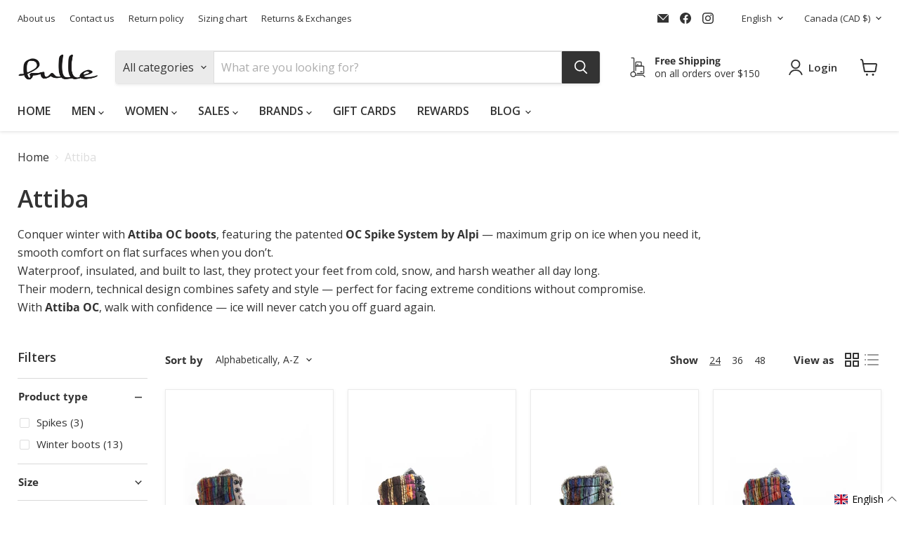

--- FILE ---
content_type: text/html; charset=utf-8
request_url: https://bulle.shoes/collections/attiba
body_size: 58215
content:
<!doctype html>
<html class="no-js no-touch" lang="en">
  <head>
    <script>
          window.Store = window.Store || {};
          window.Store.id = 53347025090;
    </script>
    <meta charset="utf-8">
    <meta http-equiv="x-ua-compatible" content="IE=edge">

    <link rel="preconnect" href="https://cdn.shopify.com">
    <link rel="preconnect" href="https://fonts.shopifycdn.com">
    <link rel="preconnect" href="https://v.shopify.com">
    <link rel="preconnect" href="https://cdn.shopifycloud.com">
    <script>
window.KiwiSizing = window.KiwiSizing === undefined ? {} : window.KiwiSizing;
KiwiSizing.shop = "bulleshoes.myshopify.com";


</script>

    <title>Attiba — bulle.shoes<!-- GMC Store Badge -->
      <script id='merchantWidgetScript' type="lazyload_int" data-src="https://www.gstatic.com/shopping/merchant/merchantwidget.js" ></script>
      <script type="lazyload_int">
        merchantWidgetScript.addEventListener('load', function () {
          merchantwidget.start({
            position: 'RIGHT_BOTTOM',
            sideMargin: 21,
            bottomMargin: 33,
            mobileSideMargin: 11,
            mobileBottomMargin: 19
          });
        });
      </script>
      <!-- GMC Store Badge -->
    </title>

    <!-- Global site tag (gtag.js) - Google Ads -->
    <script async src="https://www.googletagmanager.com/gtag/js?id=AW-829399486"></script>
    <script>
            window.dataLayer = window.dataLayer || [];
            function gtag(){dataLayer.push(arguments);}
            gtag('js', new Date());
      
            gtag('config', 'AW-829399486');
    </script>
    <!-- Hotjar Tracking Code for Bulle.shoes -->
    <script>
          (function(h,o,t,j,a,r){
              h.hj=h.hj||function(){(h.hj.q=h.hj.q||[]).push(arguments)};
              h._hjSettings={hjid:3318491,hjsv:6};
              a=o.getElementsByTagName('head')[0];
              r=o.createElement('script');r.async=1;
              r.src=t+h._hjSettings.hjid+j+h._hjSettings.hjsv;
              a.appendChild(r);
          })(window,document,'https://static.hotjar.com/c/hotjar-','.js?sv=');
    </script>
    <!-- Google Tag Manager -->
    <script>
      (function(w,d,s,l,i){w[l]=w[l]||[];w[l].push({'gtm.start':
      new Date().getTime(),event:'gtm.js'});var f=d.getElementsByTagName(s)[0],
      j=d.createElement(s),dl=l!='dataLayer'?'&l='+l:'';j.async=true;j.src=
      'https://www.googletagmanager.com/gtm.js?id='+i+dl;f.parentNode.insertBefore(j,f);
      })(window,document,'script','dataLayer','GTM-P5Z7K6Q');
    </script>
    <!-- End Google Tag Manager -->

    
      <meta name="description" content="Conquer winter with Attiba OC boots, featuring the patented OC Spike System by Alpi — maximum grip on ice when you need it, smooth comfort on flat surfaces when you don’t.Waterproof, insulated, and built to last, they protect your feet from cold, snow, and harsh weather all day long.Their modern, technical design combi">
    

    
  <link rel="shortcut icon" href="//bulle.shoes/cdn/shop/files/Favicon_Plan_de_travail_1_copie_32x32.png?v=1615397321" type="image/png">


    
      <link rel="canonical" href="https://bulle.shoes/collections/attiba" />
    

    <meta name="viewport" content="width=device-width">

    
    















<meta property="og:site_name" content="bulle.shoes">
<meta property="og:url" content="https://bulle.shoes/collections/attiba">
<meta property="og:title" content="Attiba">
<meta property="og:type" content="website">
<meta property="og:description" content="Conquer winter with Attiba OC boots, featuring the patented OC Spike System by Alpi — maximum grip on ice when you need it, smooth comfort on flat surfaces when you don’t.Waterproof, insulated, and built to last, they protect your feet from cold, snow, and harsh weather all day long.Their modern, technical design combi">




    
    
    

    
    
    <meta
      property="og:image"
      content="https://bulle.shoes/cdn/shop/collections/images-2_1200x1195.png?v=1760381040"
    />
    <meta
      property="og:image:secure_url"
      content="https://bulle.shoes/cdn/shop/collections/images-2_1200x1195.png?v=1760381040"
    />
    <meta property="og:image:width" content="1200" />
    <meta property="og:image:height" content="1195" />
    
    
    <meta property="og:image:alt" content="Brand - Attiba - bulle.shoes" />
  
















<meta name="twitter:title" content="Attiba">
<meta name="twitter:description" content="Conquer winter with Attiba OC boots, featuring the patented OC Spike System by Alpi — maximum grip on ice when you need it, smooth comfort on flat surfaces when you don’t.Waterproof, insulated, and built to last, they protect your feet from cold, snow, and harsh weather all day long.Their modern, technical design combi">


    
    
    
      
      
      <meta name="twitter:card" content="summary_large_image">
    
    
    <meta
      property="twitter:image"
      content="https://bulle.shoes/cdn/shop/collections/images-2_1200x600_crop_center.png?v=1760381040"
    />
    <meta property="twitter:image:width" content="1200" />
    <meta property="twitter:image:height" content="600" />
    
    
    <meta property="twitter:image:alt" content="Brand - Attiba - bulle.shoes" />
  



    <link
      rel="preload"
      href="//bulle.shoes/cdn/fonts/open_sans/opensans_n6.15aeff3c913c3fe570c19cdfeed14ce10d09fb08.woff2"
      as="font"
      crossorigin="anonymous">
    <link
      rel="preload"
      as="style"
      href="//bulle.shoes/cdn/shop/t/35/assets/theme.css?v=172039967378067969161759333176">

    <script>window.performance && window.performance.mark && window.performance.mark('shopify.content_for_header.start');</script><meta name="google-site-verification" content="5aed2XB_5VzFIpiwow11OvrMJs9lvf3LsDb2xx9NUT4">
<meta name="facebook-domain-verification" content="f2f1xq2dvft15qq7eoybcch0tkooo6">
<meta name="facebook-domain-verification" content="anrufc4mej1r03yadtr1mma160432d">
<meta name="google-site-verification" content="glFGmYKGfkb-PCubO1Nh0mXfIkwtyftD0YALna8HXoY">
<meta id="shopify-digital-wallet" name="shopify-digital-wallet" content="/53347025090/digital_wallets/dialog">
<meta name="shopify-checkout-api-token" content="ebfd456c467c9412953e44c2fb8c5b6c">
<meta id="in-context-paypal-metadata" data-shop-id="53347025090" data-venmo-supported="false" data-environment="production" data-locale="en_US" data-paypal-v4="true" data-currency="CAD">
<link rel="alternate" type="application/atom+xml" title="Feed" href="/collections/attiba.atom" />
<link rel="alternate" hreflang="x-default" href="https://bulle.shoes/collections/attiba">
<link rel="alternate" hreflang="en" href="https://bulle.shoes/collections/attiba">
<link rel="alternate" hreflang="fr" href="https://bulle.shoes/fr/collections/marque-attiba">
<link rel="alternate" hreflang="en-US" href="https://bulle.shoes/en-us/collections/attiba">
<link rel="alternate" hreflang="fr-US" href="https://bulle.shoes/fr-us/collections/marque-attiba">
<link rel="alternate" type="application/json+oembed" href="https://bulle.shoes/collections/attiba.oembed">
<script async="async" src="/checkouts/internal/preloads.js?locale=en-CA"></script>
<link rel="preconnect" href="https://shop.app" crossorigin="anonymous">
<script async="async" src="https://shop.app/checkouts/internal/preloads.js?locale=en-CA&shop_id=53347025090" crossorigin="anonymous"></script>
<script id="apple-pay-shop-capabilities" type="application/json">{"shopId":53347025090,"countryCode":"CA","currencyCode":"CAD","merchantCapabilities":["supports3DS"],"merchantId":"gid:\/\/shopify\/Shop\/53347025090","merchantName":"bulle.shoes","requiredBillingContactFields":["postalAddress","email","phone"],"requiredShippingContactFields":["postalAddress","email","phone"],"shippingType":"shipping","supportedNetworks":["visa","masterCard","amex","discover","interac","jcb"],"total":{"type":"pending","label":"bulle.shoes","amount":"1.00"},"shopifyPaymentsEnabled":true,"supportsSubscriptions":true}</script>
<script id="shopify-features" type="application/json">{"accessToken":"ebfd456c467c9412953e44c2fb8c5b6c","betas":["rich-media-storefront-analytics"],"domain":"bulle.shoes","predictiveSearch":true,"shopId":53347025090,"locale":"en"}</script>
<script>var Shopify = Shopify || {};
Shopify.shop = "bulleshoes.myshopify.com";
Shopify.locale = "en";
Shopify.currency = {"active":"CAD","rate":"1.0"};
Shopify.country = "CA";
Shopify.theme = {"name":"Bulle - Empire V2","id":134362661058,"schema_name":"Empire","schema_version":"10.0.1","theme_store_id":838,"role":"main"};
Shopify.theme.handle = "null";
Shopify.theme.style = {"id":null,"handle":null};
Shopify.cdnHost = "bulle.shoes/cdn";
Shopify.routes = Shopify.routes || {};
Shopify.routes.root = "/";</script>
<script type="module">!function(o){(o.Shopify=o.Shopify||{}).modules=!0}(window);</script>
<script>!function(o){function n(){var o=[];function n(){o.push(Array.prototype.slice.apply(arguments))}return n.q=o,n}var t=o.Shopify=o.Shopify||{};t.loadFeatures=n(),t.autoloadFeatures=n()}(window);</script>
<script>
  window.ShopifyPay = window.ShopifyPay || {};
  window.ShopifyPay.apiHost = "shop.app\/pay";
  window.ShopifyPay.redirectState = null;
</script>
<script id="shop-js-analytics" type="application/json">{"pageType":"collection"}</script>
<script defer="defer" async type="module" src="//bulle.shoes/cdn/shopifycloud/shop-js/modules/v2/client.init-shop-cart-sync_BT-GjEfc.en.esm.js"></script>
<script defer="defer" async type="module" src="//bulle.shoes/cdn/shopifycloud/shop-js/modules/v2/chunk.common_D58fp_Oc.esm.js"></script>
<script defer="defer" async type="module" src="//bulle.shoes/cdn/shopifycloud/shop-js/modules/v2/chunk.modal_xMitdFEc.esm.js"></script>
<script type="module">
  await import("//bulle.shoes/cdn/shopifycloud/shop-js/modules/v2/client.init-shop-cart-sync_BT-GjEfc.en.esm.js");
await import("//bulle.shoes/cdn/shopifycloud/shop-js/modules/v2/chunk.common_D58fp_Oc.esm.js");
await import("//bulle.shoes/cdn/shopifycloud/shop-js/modules/v2/chunk.modal_xMitdFEc.esm.js");

  window.Shopify.SignInWithShop?.initShopCartSync?.({"fedCMEnabled":true,"windoidEnabled":true});

</script>
<script>
  window.Shopify = window.Shopify || {};
  if (!window.Shopify.featureAssets) window.Shopify.featureAssets = {};
  window.Shopify.featureAssets['shop-js'] = {"shop-cart-sync":["modules/v2/client.shop-cart-sync_DZOKe7Ll.en.esm.js","modules/v2/chunk.common_D58fp_Oc.esm.js","modules/v2/chunk.modal_xMitdFEc.esm.js"],"init-fed-cm":["modules/v2/client.init-fed-cm_B6oLuCjv.en.esm.js","modules/v2/chunk.common_D58fp_Oc.esm.js","modules/v2/chunk.modal_xMitdFEc.esm.js"],"shop-cash-offers":["modules/v2/client.shop-cash-offers_D2sdYoxE.en.esm.js","modules/v2/chunk.common_D58fp_Oc.esm.js","modules/v2/chunk.modal_xMitdFEc.esm.js"],"shop-login-button":["modules/v2/client.shop-login-button_QeVjl5Y3.en.esm.js","modules/v2/chunk.common_D58fp_Oc.esm.js","modules/v2/chunk.modal_xMitdFEc.esm.js"],"pay-button":["modules/v2/client.pay-button_DXTOsIq6.en.esm.js","modules/v2/chunk.common_D58fp_Oc.esm.js","modules/v2/chunk.modal_xMitdFEc.esm.js"],"shop-button":["modules/v2/client.shop-button_DQZHx9pm.en.esm.js","modules/v2/chunk.common_D58fp_Oc.esm.js","modules/v2/chunk.modal_xMitdFEc.esm.js"],"avatar":["modules/v2/client.avatar_BTnouDA3.en.esm.js"],"init-windoid":["modules/v2/client.init-windoid_CR1B-cfM.en.esm.js","modules/v2/chunk.common_D58fp_Oc.esm.js","modules/v2/chunk.modal_xMitdFEc.esm.js"],"init-shop-for-new-customer-accounts":["modules/v2/client.init-shop-for-new-customer-accounts_C_vY_xzh.en.esm.js","modules/v2/client.shop-login-button_QeVjl5Y3.en.esm.js","modules/v2/chunk.common_D58fp_Oc.esm.js","modules/v2/chunk.modal_xMitdFEc.esm.js"],"init-shop-email-lookup-coordinator":["modules/v2/client.init-shop-email-lookup-coordinator_BI7n9ZSv.en.esm.js","modules/v2/chunk.common_D58fp_Oc.esm.js","modules/v2/chunk.modal_xMitdFEc.esm.js"],"init-shop-cart-sync":["modules/v2/client.init-shop-cart-sync_BT-GjEfc.en.esm.js","modules/v2/chunk.common_D58fp_Oc.esm.js","modules/v2/chunk.modal_xMitdFEc.esm.js"],"shop-toast-manager":["modules/v2/client.shop-toast-manager_DiYdP3xc.en.esm.js","modules/v2/chunk.common_D58fp_Oc.esm.js","modules/v2/chunk.modal_xMitdFEc.esm.js"],"init-customer-accounts":["modules/v2/client.init-customer-accounts_D9ZNqS-Q.en.esm.js","modules/v2/client.shop-login-button_QeVjl5Y3.en.esm.js","modules/v2/chunk.common_D58fp_Oc.esm.js","modules/v2/chunk.modal_xMitdFEc.esm.js"],"init-customer-accounts-sign-up":["modules/v2/client.init-customer-accounts-sign-up_iGw4briv.en.esm.js","modules/v2/client.shop-login-button_QeVjl5Y3.en.esm.js","modules/v2/chunk.common_D58fp_Oc.esm.js","modules/v2/chunk.modal_xMitdFEc.esm.js"],"shop-follow-button":["modules/v2/client.shop-follow-button_CqMgW2wH.en.esm.js","modules/v2/chunk.common_D58fp_Oc.esm.js","modules/v2/chunk.modal_xMitdFEc.esm.js"],"checkout-modal":["modules/v2/client.checkout-modal_xHeaAweL.en.esm.js","modules/v2/chunk.common_D58fp_Oc.esm.js","modules/v2/chunk.modal_xMitdFEc.esm.js"],"shop-login":["modules/v2/client.shop-login_D91U-Q7h.en.esm.js","modules/v2/chunk.common_D58fp_Oc.esm.js","modules/v2/chunk.modal_xMitdFEc.esm.js"],"lead-capture":["modules/v2/client.lead-capture_BJmE1dJe.en.esm.js","modules/v2/chunk.common_D58fp_Oc.esm.js","modules/v2/chunk.modal_xMitdFEc.esm.js"],"payment-terms":["modules/v2/client.payment-terms_Ci9AEqFq.en.esm.js","modules/v2/chunk.common_D58fp_Oc.esm.js","modules/v2/chunk.modal_xMitdFEc.esm.js"]};
</script>
<script>(function() {
  var isLoaded = false;
  function asyncLoad() {
    if (isLoaded) return;
    isLoaded = true;
    var urls = ["https:\/\/image-optimizer.salessquad.co.uk\/scripts\/tiny_img_not_found_notifier_6c1054520665c477a1b80990c5471bec.js?shop=bulleshoes.myshopify.com","https:\/\/cdn.shopify.com\/s\/files\/1\/0533\/4702\/5090\/t\/29\/assets\/affirmShopify.js?v=1672933805\u0026shop=bulleshoes.myshopify.com","https:\/\/cdn.shopify.com\/s\/files\/1\/0533\/4702\/5090\/t\/29\/assets\/affirmShopify.js?v=1672936723\u0026shop=bulleshoes.myshopify.com","\/\/cdn.shopify.com\/proxy\/e6e1bcdcbfef851a8e3c6d4b1f918be3caf24f622328f91769540235ebfd0dbf\/obscure-escarpment-2240.herokuapp.com\/js\/best_custom_product_options.js?shop=bulleshoes.myshopify.com\u0026sp-cache-control=cHVibGljLCBtYXgtYWdlPTkwMA","https:\/\/cdn1.stamped.io\/files\/widget.min.js?shop=bulleshoes.myshopify.com","https:\/\/d1639lhkj5l89m.cloudfront.net\/js\/storefront\/uppromote.js?shop=bulleshoes.myshopify.com","https:\/\/app.kiwisizing.com\/web\/js\/dist\/kiwiSizing\/plugin\/SizingPlugin.prod.js?v=330\u0026shop=bulleshoes.myshopify.com","https:\/\/shopify-extension.getredo.com\/main.js?widget_id=vyxg9fw4kszg77d\u0026shop=bulleshoes.myshopify.com"];
    for (var i = 0; i < urls.length; i++) {
      var s = document.createElement('script');
      s.type = 'text/javascript';
      s.async = true;
      s.src = urls[i];
      var x = document.getElementsByTagName('script')[0];
      x.parentNode.insertBefore(s, x);
    }
  };
  if(window.attachEvent) {
    window.attachEvent('onload', asyncLoad);
  } else {
    window.addEventListener('load', asyncLoad, false);
  }
})();</script>
<script id="__st">var __st={"a":53347025090,"offset":-18000,"reqid":"c5b89b45-2e92-4ca5-92ea-3553b84643cc-1769062140","pageurl":"bulle.shoes\/collections\/attiba","u":"12a04e2d7976","p":"collection","rtyp":"collection","rid":242135466178};</script>
<script>window.ShopifyPaypalV4VisibilityTracking = true;</script>
<script id="captcha-bootstrap">!function(){'use strict';const t='contact',e='account',n='new_comment',o=[[t,t],['blogs',n],['comments',n],[t,'customer']],c=[[e,'customer_login'],[e,'guest_login'],[e,'recover_customer_password'],[e,'create_customer']],r=t=>t.map((([t,e])=>`form[action*='/${t}']:not([data-nocaptcha='true']) input[name='form_type'][value='${e}']`)).join(','),a=t=>()=>t?[...document.querySelectorAll(t)].map((t=>t.form)):[];function s(){const t=[...o],e=r(t);return a(e)}const i='password',u='form_key',d=['recaptcha-v3-token','g-recaptcha-response','h-captcha-response',i],f=()=>{try{return window.sessionStorage}catch{return}},m='__shopify_v',_=t=>t.elements[u];function p(t,e,n=!1){try{const o=window.sessionStorage,c=JSON.parse(o.getItem(e)),{data:r}=function(t){const{data:e,action:n}=t;return t[m]||n?{data:e,action:n}:{data:t,action:n}}(c);for(const[e,n]of Object.entries(r))t.elements[e]&&(t.elements[e].value=n);n&&o.removeItem(e)}catch(o){console.error('form repopulation failed',{error:o})}}const l='form_type',E='cptcha';function T(t){t.dataset[E]=!0}const w=window,h=w.document,L='Shopify',v='ce_forms',y='captcha';let A=!1;((t,e)=>{const n=(g='f06e6c50-85a8-45c8-87d0-21a2b65856fe',I='https://cdn.shopify.com/shopifycloud/storefront-forms-hcaptcha/ce_storefront_forms_captcha_hcaptcha.v1.5.2.iife.js',D={infoText:'Protected by hCaptcha',privacyText:'Privacy',termsText:'Terms'},(t,e,n)=>{const o=w[L][v],c=o.bindForm;if(c)return c(t,g,e,D).then(n);var r;o.q.push([[t,g,e,D],n]),r=I,A||(h.body.append(Object.assign(h.createElement('script'),{id:'captcha-provider',async:!0,src:r})),A=!0)});var g,I,D;w[L]=w[L]||{},w[L][v]=w[L][v]||{},w[L][v].q=[],w[L][y]=w[L][y]||{},w[L][y].protect=function(t,e){n(t,void 0,e),T(t)},Object.freeze(w[L][y]),function(t,e,n,w,h,L){const[v,y,A,g]=function(t,e,n){const i=e?o:[],u=t?c:[],d=[...i,...u],f=r(d),m=r(i),_=r(d.filter((([t,e])=>n.includes(e))));return[a(f),a(m),a(_),s()]}(w,h,L),I=t=>{const e=t.target;return e instanceof HTMLFormElement?e:e&&e.form},D=t=>v().includes(t);t.addEventListener('submit',(t=>{const e=I(t);if(!e)return;const n=D(e)&&!e.dataset.hcaptchaBound&&!e.dataset.recaptchaBound,o=_(e),c=g().includes(e)&&(!o||!o.value);(n||c)&&t.preventDefault(),c&&!n&&(function(t){try{if(!f())return;!function(t){const e=f();if(!e)return;const n=_(t);if(!n)return;const o=n.value;o&&e.removeItem(o)}(t);const e=Array.from(Array(32),(()=>Math.random().toString(36)[2])).join('');!function(t,e){_(t)||t.append(Object.assign(document.createElement('input'),{type:'hidden',name:u})),t.elements[u].value=e}(t,e),function(t,e){const n=f();if(!n)return;const o=[...t.querySelectorAll(`input[type='${i}']`)].map((({name:t})=>t)),c=[...d,...o],r={};for(const[a,s]of new FormData(t).entries())c.includes(a)||(r[a]=s);n.setItem(e,JSON.stringify({[m]:1,action:t.action,data:r}))}(t,e)}catch(e){console.error('failed to persist form',e)}}(e),e.submit())}));const S=(t,e)=>{t&&!t.dataset[E]&&(n(t,e.some((e=>e===t))),T(t))};for(const o of['focusin','change'])t.addEventListener(o,(t=>{const e=I(t);D(e)&&S(e,y())}));const B=e.get('form_key'),M=e.get(l),P=B&&M;t.addEventListener('DOMContentLoaded',(()=>{const t=y();if(P)for(const e of t)e.elements[l].value===M&&p(e,B);[...new Set([...A(),...v().filter((t=>'true'===t.dataset.shopifyCaptcha))])].forEach((e=>S(e,t)))}))}(h,new URLSearchParams(w.location.search),n,t,e,['guest_login'])})(!0,!0)}();</script>
<script integrity="sha256-4kQ18oKyAcykRKYeNunJcIwy7WH5gtpwJnB7kiuLZ1E=" data-source-attribution="shopify.loadfeatures" defer="defer" src="//bulle.shoes/cdn/shopifycloud/storefront/assets/storefront/load_feature-a0a9edcb.js" crossorigin="anonymous"></script>
<script crossorigin="anonymous" defer="defer" src="//bulle.shoes/cdn/shopifycloud/storefront/assets/shopify_pay/storefront-65b4c6d7.js?v=20250812"></script>
<script data-source-attribution="shopify.dynamic_checkout.dynamic.init">var Shopify=Shopify||{};Shopify.PaymentButton=Shopify.PaymentButton||{isStorefrontPortableWallets:!0,init:function(){window.Shopify.PaymentButton.init=function(){};var t=document.createElement("script");t.src="https://bulle.shoes/cdn/shopifycloud/portable-wallets/latest/portable-wallets.en.js",t.type="module",document.head.appendChild(t)}};
</script>
<script data-source-attribution="shopify.dynamic_checkout.buyer_consent">
  function portableWalletsHideBuyerConsent(e){var t=document.getElementById("shopify-buyer-consent"),n=document.getElementById("shopify-subscription-policy-button");t&&n&&(t.classList.add("hidden"),t.setAttribute("aria-hidden","true"),n.removeEventListener("click",e))}function portableWalletsShowBuyerConsent(e){var t=document.getElementById("shopify-buyer-consent"),n=document.getElementById("shopify-subscription-policy-button");t&&n&&(t.classList.remove("hidden"),t.removeAttribute("aria-hidden"),n.addEventListener("click",e))}window.Shopify?.PaymentButton&&(window.Shopify.PaymentButton.hideBuyerConsent=portableWalletsHideBuyerConsent,window.Shopify.PaymentButton.showBuyerConsent=portableWalletsShowBuyerConsent);
</script>
<script data-source-attribution="shopify.dynamic_checkout.cart.bootstrap">document.addEventListener("DOMContentLoaded",(function(){function t(){return document.querySelector("shopify-accelerated-checkout-cart, shopify-accelerated-checkout")}if(t())Shopify.PaymentButton.init();else{new MutationObserver((function(e,n){t()&&(Shopify.PaymentButton.init(),n.disconnect())})).observe(document.body,{childList:!0,subtree:!0})}}));
</script>
<script id='scb4127' type='text/javascript' async='' src='https://bulle.shoes/cdn/shopifycloud/privacy-banner/storefront-banner.js'></script><link id="shopify-accelerated-checkout-styles" rel="stylesheet" media="screen" href="https://bulle.shoes/cdn/shopifycloud/portable-wallets/latest/accelerated-checkout-backwards-compat.css" crossorigin="anonymous">
<style id="shopify-accelerated-checkout-cart">
        #shopify-buyer-consent {
  margin-top: 1em;
  display: inline-block;
  width: 100%;
}

#shopify-buyer-consent.hidden {
  display: none;
}

#shopify-subscription-policy-button {
  background: none;
  border: none;
  padding: 0;
  text-decoration: underline;
  font-size: inherit;
  cursor: pointer;
}

#shopify-subscription-policy-button::before {
  box-shadow: none;
}

      </style>

<script>window.performance && window.performance.mark && window.performance.mark('shopify.content_for_header.end');</script>

    <link href="//bulle.shoes/cdn/shop/t/35/assets/theme.css?v=172039967378067969161759333176" rel="stylesheet" type="text/css" media="all" />
    <link href="//bulle.shoes/cdn/shop/t/35/assets/custom.css?v=153029747382743769001708449065" rel="stylesheet" type="text/css" media="all" />

    
    <script>
      window.Theme = window.Theme || {};
      window.Theme.version = '10.0.1';
      window.Theme.name = 'Empire';
      window.Theme.routes = {
        "root_url": "/",
        "account_url": "/account",
        "account_login_url": "https://bulle.shoes/customer_authentication/redirect?locale=en&region_country=CA",
        "account_logout_url": "/account/logout",
        "account_register_url": "https://shopify.com/53347025090/account?locale=en",
        "account_addresses_url": "/account/addresses",
        "collections_url": "/collections",
        "all_products_collection_url": "/collections/all",
        "search_url": "/search",
        "predictive_search_url": "/search/suggest",
        "cart_url": "/cart",
        "cart_add_url": "/cart/add",
        "cart_change_url": "/cart/change",
        "cart_clear_url": "/cart/clear",
        "product_recommendations_url": "/recommendations/products",
      };
  </script>
    
    <!-- "snippets/judgeme_core.liquid" was not rendered, the associated app was uninstalled -->
    <script>
  !function(t,n){var e=n.loyaltylion||[];if(!e.isLoyaltyLion){n.loyaltylion=e,void 0===n.lion&&(n.lion=e),e.version=2,e.isLoyaltyLion=!0;var o=n.URLSearchParams,i=n.sessionStorage,r="ll_loader_revision",a=(new Date).toISOString().replace(/-/g,""),s="function"==typeof o?function(){try{var t=new o(n.location.search).get(r);return t&&i.setItem(r,t),i.getItem(r)}catch(t){return""}}():null;c("https://sdk.loyaltylion.net/static/2/"+a.slice(0,8)+"/loader"+(s?"-"+s:"")+".js");var l=!1;e.init=function(t){if(l)throw new Error("Cannot call lion.init more than once");l=!0;var n=e._token=t.token;if(!n)throw new Error("Token must be supplied to lion.init");var o=[];function i(t,n){t[n]=function(){o.push([n,Array.prototype.slice.call(arguments,0)])}}"_push configure bootstrap shutdown on removeListener authenticateCustomer".split(" ").forEach(function(t){i(e,t)}),c("https://sdk.loyaltylion.net/sdk/start/"+a.slice(0,11)+"/"+n+".js"),e._initData=t,e._buffer=o}}function c(n){var e=t.getElementsByTagName("script")[0],o=t.createElement("script");o.src=n,o.crossOrigin="",e.parentNode.insertBefore(o,e)}}(document,window);

  
    
      loyaltylion.init({ token: "0473fa147b1686cf21893f3126df061c" });
    
  
</script>
    <script>
      !function(t,n){var e=n.loyaltylion||[];if(!e.isLoyaltyLion){n.loyaltylion=e,void 0===n.lion&&(n.lion=e),e.version=2,e.isLoyaltyLion=!0;var o=n.URLSearchParams,i=n.sessionStorage,r="ll_loader_revision",a=(new Date).toISOString().replace(/-/g,""),s="function"==typeof o?function(){try{var t=new o(n.location.search).get(r);return t&&i.setItem(r,t),i.getItem(r)}catch(t){return""}}():null;c("https://sdk.loyaltylion.net/static/2/"+a.slice(0,8)+"/loader"+(s?"-"+s:"")+".js");var l=!1;e.init=function(t){if(l)throw new Error("Cannot call lion.init more than once");l=!0;var n=e._token=t.token;if(!n)throw new Error("Token must be supplied to lion.init");var o=[];function i(t,n){t[n]=function(){o.push([n,Array.prototype.slice.call(arguments,0)])}}"_push configure bootstrap shutdown on removeListener authenticateCustomer".split(" ").forEach(function(t){i(e,t)}),c("https://sdk.loyaltylion.net/sdk/start/"+a.slice(0,11)+"/"+n+".js"),e._initData=t,e._buffer=o}}function c(n){var e=t.getElementsByTagName("script")[0],o=t.createElement("script");o.src=n,o.crossOrigin="",e.parentNode.insertBefore(o,e)}}(document,window);
    </script>
  

<script>
  document.addEventListener("DOMContentLoaded", function(event) {
    const style = document.getElementById('wsg-custom-style');
    if (typeof window.isWsgCustomer != "undefined" && isWsgCustomer) {
      style.innerHTML = `
        ${style.innerHTML} 
        /* A friend of hideWsg - this will _show_ only for wsg customers. Add class to an element to use */
        .showWsg {
          display: unset;
        }
        /* wholesale only CSS */
        .additional-checkout-buttons, .shopify-payment-button {
          display: none !important;
        }
        .wsg-proxy-container select {
          background-color: 
          ${
        document.querySelector('input').style.backgroundColor
          ? document.querySelector('input').style.backgroundColor
          : 'white'
        } !important;
        }
      `;
    } else {
      style.innerHTML = `
        ${style.innerHTML}
        /* Add CSS rules here for NOT wsg customers - great to hide elements from retail when we can't access the code driving the element */
        
      `;
    }

    if (typeof window.embedButtonBg !== undefined && typeof window.embedButtonText !== undefined && window.embedButtonBg !== window.embedButtonText) {
      style.innerHTML = `
        ${style.innerHTML}
        .wsg-button-fix {
          background: ${embedButtonBg} !important;
          border-color: ${embedButtonBg} !important;
          color: ${embedButtonText} !important;
        }
      `;
    }

    // =========================
    //         CUSTOM JS
    // ==========================
    if (document.querySelector(".wsg-proxy-container")) {
      initNodeObserver(wsgCustomJs);
    }
  })

  function wsgCustomJs() {

    // update button classes
    const button = document.querySelectorAll(".wsg-button-fix");
    let buttonClass = "button-primary";
    buttonClass = buttonClass.split(" ");
    for (let i = 0; i < button.length; i++) {
      button[i].classList.add(... buttonClass);
    }

    // wsgCustomJs window placeholder
    // update secondary btn color on proxy cart
    if (document.getElementById("wsg-checkout-one")) {
      const checkoutButton = document.getElementById("wsg-checkout-one");
      let wsgBtnColor = window.getComputedStyle(checkoutButton).backgroundColor;
      let wsgBtnBackground = "none";
      let wsgBtnBorder = "thin solid " + wsgBtnColor;
      let wsgBtnPadding = window.getComputedStyle(checkoutButton).padding;
      let spofBtn = document.querySelectorAll(".spof-btn");
      for (let i = 0; i < spofBtn.length; i++) {
        spofBtn[i].style.background = wsgBtnBackground;
        spofBtn[i].style.color = wsgBtnColor;
        spofBtn[i].style.border = wsgBtnBorder;
        spofBtn[i].style.padding = wsgBtnPadding;
      }
    }

    // update Quick Order Form label
    if (typeof window.embedSPOFLabel != "undefined" && embedSPOFLabel) {
      document.querySelectorAll(".spof-btn").forEach(function(spofBtn) {
        spofBtn.removeAttribute("data-translation-selector");
        spofBtn.innerHTML = embedSPOFLabel;
      });
    }
  }

  function initNodeObserver(onChangeNodeCallback) {

    // Select the node that will be observed for mutations
    const targetNode = document.querySelector(".wsg-proxy-container");

    // Options for the observer (which mutations to observe)
    const config = {
      attributes: true,
      childList: true,
      subtree: true
    };

    // Callback function to execute when mutations are observed
    const callback = function(mutationsList, observer) {
      for (const mutation of mutationsList) {
        if (mutation.type === 'childList') {
          onChangeNodeCallback();
          observer.disconnect();
        }
      }
    };

    // Create an observer instance linked to the callback function
    const observer = new MutationObserver(callback);

    // Start observing the target node for configured mutations
    observer.observe(targetNode, config);
  }
</script>


<style id="wsg-custom-style">
  /* A friend of hideWsg - this will _show_ only for wsg customers. Add class to an element to use */
  .showWsg {
    display: none;
  }
  /* Signup/login */
  #wsg-signup select,
  #wsg-signup input,
  #wsg-signup textarea {
    height: 46px;
    border: thin solid #d1d1d1;
    padding: 6px 10px;
  }
  #wsg-signup textarea {
    min-height: 100px;
  }
  .wsg-login-input {
    height: 46px;
    border: thin solid #d1d1d1;
    padding: 6px 10px;
  }
  #wsg-signup select {
  }
/*   Quick Order Form */
  .wsg-table td {
    border: none;
    min-width: 150px;
  }
  .wsg-table tr {
    border-bottom: thin solid #d1d1d1; 
    border-left: none;
  }
  .wsg-table input[type="number"] {
    border: thin solid #d1d1d1;
    padding: 5px 15px;
    min-height: 42px;
  }
  #wsg-spof-link a {
    text-decoration: inherit;
    color: inherit;
  }
  .wsg-proxy-container {
    margin-top: 0% !important;
  }
  @media screen and (max-width:768px){
    .wsg-proxy-container .wsg-table input[type="number"] {
        max-width: 80%; 
    }
    .wsg-center img {
      width: 50px !important;
    }
    .wsg-variant-price-area {
      min-width: 70px !important;
    }
  }
  /* Submit button */
  #wsg-cart-update{
    padding: 8px 10px;
    min-height: 45px;
    max-width: 100% !important;
  }
  .wsg-table {
    background: inherit !important;
  }
  .wsg-spof-container-main {
    background: inherit !important;
  }
  /* General fixes */
  .wsg-hide-prices {
    opacity: 0;
  }
  .wsg-ws-only .button {
    margin: 0;
  }
</style>
<!-- BEGIN app block: shopify://apps/langify/blocks/langify/b50c2edb-8c63-4e36-9e7c-a7fdd62ddb8f --><!-- BEGIN app snippet: ly-switcher-factory -->




<style>
  .ly-switcher-wrapper.ly-hide, .ly-recommendation.ly-hide, .ly-recommendation .ly-submit-btn {
    display: none !important;
  }

  #ly-switcher-factory-template {
    display: none;
  }


  
</style>


<template id="ly-switcher-factory-template">
<div data-breakpoint="" class="ly-switcher-wrapper ly-breakpoint-1 fixed bottom_right ly-hide" style="font-size: 14px; margin: 0px 0px; "><div data-dropup="false" onclick="langify.switcher.toggleSwitcherOpen(this)" class="ly-languages-switcher ly-custom-dropdown-switcher ly-bright-theme" style=" margin: 0px 0px;">
          <span role="button" tabindex="0" aria-label="Selected language: English" aria-expanded="false" aria-controls="languagesSwitcherList-1" class="ly-custom-dropdown-current" style="background: #ffffff; color: #000000;  "><i class="ly-icon ly-flag-icon ly-flag-icon-en en "></i><span class="ly-custom-dropdown-current-inner ly-custom-dropdown-current-inner-text">English
</span>
<div aria-hidden="true" class="ly-arrow ly-arrow-black stroke" style="vertical-align: middle; width: 14.0px; height: 14.0px;">
        <svg xmlns="http://www.w3.org/2000/svg" viewBox="0 0 14.0 14.0" height="14.0px" width="14.0px" style="position: absolute;">
          <path d="M1 4.5 L7.0 10.5 L13.0 4.5" fill="transparent" stroke="#000000" stroke-width="1px"/>
        </svg>
      </div>
          </span>
          <ul id="languagesSwitcherList-1" role="list" class="ly-custom-dropdown-list ly-is-open ly-bright-theme" style="background: #ffffff; color: #000000; "><li key="en" style="color: #000000;  margin: 0px 0px;" tabindex="-1">
                  <a class="ly-custom-dropdown-list-element ly-languages-switcher-link ly-bright-theme"
                    href="#"
                      data-language-code="en" 
                    
                    data-ly-locked="true" rel="nofollow"><i class="ly-icon ly-flag-icon ly-flag-icon-en"></i><span class="ly-custom-dropdown-list-element-right">English</span></a>
                </li><li key="fr" style="color: #000000;  margin: 0px 0px;" tabindex="-1">
                  <a class="ly-custom-dropdown-list-element ly-languages-switcher-link ly-bright-theme"
                    href="#"
                      data-language-code="fr" 
                    
                    data-ly-locked="true" rel="nofollow"><i class="ly-icon ly-flag-icon ly-flag-icon-fr"></i><span class="ly-custom-dropdown-list-element-right">French</span></a>
                </li></ul>
        </div></div>
</template><link rel="preload stylesheet" href="https://cdn.shopify.com/extensions/019a5e5e-a484-720d-b1ab-d37a963e7bba/extension-langify-79/assets/langify-flags.css" as="style" media="print" onload="this.media='all'; this.onload=null;"><!-- END app snippet -->

<script>
  var langify = window.langify || {};
  var customContents = {};
  var customContents_image = {};
  var langifySettingsOverwrites = {};
  var defaultSettings = {
    debug: false,               // BOOL : Enable/disable console logs
    observe: true,              // BOOL : Enable/disable the entire mutation observer (off switch)
    observeLinks: false,
    observeImages: true,
    observeCustomContents: true,
    maxMutations: 5,
    timeout: 100,               // INT : Milliseconds to wait after a mutation, before the next mutation event will be allowed for the element
    linksBlacklist: [],
    usePlaceholderMatching: false
  };

  if(langify.settings) { 
    langifySettingsOverwrites = Object.assign({}, langify.settings);
    langify.settings = Object.assign(defaultSettings, langify.settings); 
  } else { 
    langify.settings = defaultSettings; 
  }

  langify.settings.theme = null;
  langify.settings.switcher = null;
  if(langify.settings.switcher === null) {
    langify.settings.switcher = {};
  }
  langify.settings.switcher.customIcons = null;

  langify.locale = langify.locale || {
    country_code: "CA",
    language_code: "en",
    currency_code: null,
    primary: true,
    iso_code: "en",
    root_url: "\/",
    language_id: "ly138514",
    shop_url: "https:\/\/bulle.shoes",
    domain_feature_enabled: null,
    languages: [{
        iso_code: "en",
        root_url: "\/",
        domain: null,
      },{
        iso_code: "fr",
        root_url: "\/fr",
        domain: null,
      },]
  };

  langify.localization = {
    available_countries: ["Australia","Austria","Belgium","Canada","Denmark","Finland","France","Germany","Greece","Greenland","Iceland","Ireland","Italy","Netherlands","New Zealand","Norway","Portugal","Spain","Sweden","Switzerland","United Kingdom","United States"],
    available_languages: [{"shop_locale":{"locale":"en","enabled":true,"primary":true,"published":true}},{"shop_locale":{"locale":"fr","enabled":true,"primary":false,"published":true}}],
    country: "Canada",
    language: {"shop_locale":{"locale":"en","enabled":true,"primary":true,"published":true}},
    market: {
      handle: "ca",
      id: 13893826,
      metafields: {"error":"json not allowed for this object"},
    }
  };

  // Disable link correction ALWAYS on languages with mapped domains
  
  if(langify.locale.root_url == '/') {
    langify.settings.observeLinks = false;
  }


  function extractImageObject(val) {
  if (!val || val === '') return false;

  // Handle src-sets (e.g., "image_600x600.jpg 1x, image_1200x1200.jpg 2x")
  if (val.search(/([0-9]+w?h?x?,)/gi) > -1) {
    val = val.split(/([0-9]+w?h?x?,)/gi)[0];
  }

  const hostBegin = val.indexOf('//') !== -1 ? val.indexOf('//') : 0;
  const hostEnd = val.lastIndexOf('/') + 1;
  const host = val.substring(hostBegin, hostEnd);
  let afterHost = val.substring(hostEnd);

  // Remove query/hash fragments
  afterHost = afterHost.split('#')[0].split('?')[0];

  // Extract name before any Shopify modifiers or file extension
  // e.g., "photo_600x600_crop_center@2x.jpg" → "photo"
  const name = afterHost.replace(
    /(_[0-9]+x[0-9]*|_{width}x|_{size})?(_crop_(top|center|bottom|left|right))?(@[0-9]*x)?(\.progressive)?(\.(png\.jpg|jpe?g|png|gif|webp))?$/i,
    ''
  );

  // Extract file extension (if any)
  let type = '';
  const match = afterHost.match(/\.(png\.jpg|jpe?g|png|gif|webp)$/i);
  if (match) {
    type = match[1].replace('png.jpg', 'jpg'); // fix weird double-extension cases
  }

  // Clean file name with extension or suffixes normalized
  const file = afterHost.replace(
    /(_[0-9]+x[0-9]*|_{width}x|_{size})?(_crop_(top|center|bottom|left|right))?(@[0-9]*x)?(\.progressive)?(\.(png\.jpg|jpe?g|png|gif|webp))?$/i,
    type ? '.' + type : ''
  );

  return { host, name, type, file };
}



  /* Custom Contents Section*/
  var customContents = {};

  // Images Section
  

</script><link rel="preload stylesheet" href="https://cdn.shopify.com/extensions/019a5e5e-a484-720d-b1ab-d37a963e7bba/extension-langify-79/assets/langify-lib.css" as="style" media="print" onload="this.media='all'; this.onload=null;"><!-- END app block --><!-- BEGIN app block: shopify://apps/klaviyo-email-marketing-sms/blocks/klaviyo-onsite-embed/2632fe16-c075-4321-a88b-50b567f42507 -->












  <script async src="https://static.klaviyo.com/onsite/js/YmFwmB/klaviyo.js?company_id=YmFwmB"></script>
  <script>!function(){if(!window.klaviyo){window._klOnsite=window._klOnsite||[];try{window.klaviyo=new Proxy({},{get:function(n,i){return"push"===i?function(){var n;(n=window._klOnsite).push.apply(n,arguments)}:function(){for(var n=arguments.length,o=new Array(n),w=0;w<n;w++)o[w]=arguments[w];var t="function"==typeof o[o.length-1]?o.pop():void 0,e=new Promise((function(n){window._klOnsite.push([i].concat(o,[function(i){t&&t(i),n(i)}]))}));return e}}})}catch(n){window.klaviyo=window.klaviyo||[],window.klaviyo.push=function(){var n;(n=window._klOnsite).push.apply(n,arguments)}}}}();</script>

  




  <script>
    window.klaviyoReviewsProductDesignMode = false
  </script>







<!-- END app block --><!-- BEGIN app block: shopify://apps/redo/blocks/redo_app_embed/c613644b-6df4-4d11-b336-43a5c06745a1 --><!-- BEGIN app snippet: env -->

<script>
  if (typeof process === "undefined") {
    process = {};
  }
  process.env ??= {};
  process.env.AMPLITUDE_API_KEY = "b5eacb35b49c693d959231826b35f7ca";
  process.env.IPIFY_API_KEY = "at_S8q5xe1hwi5jKf6CSb4V661KXTKK2";
  process.env.REDO_API_URL = "https://shopify-cdn.getredo.com";
  process.env.REDO_CHAT_WIDGET_URL = "https://chat-widget.getredo.com";
  process.env.REDO_SHOPIFY_SERVER_URL = "https://shopify-server.getredo.com";

  if (typeof redoStorefront === "undefined") {
    redoStorefront = {};
  }
  redoStorefront.env ??= {};
  redoStorefront.env.AMPLITUDE_API_KEY = "b5eacb35b49c693d959231826b35f7ca";
  redoStorefront.env.IPIFY_API_KEY = "at_S8q5xe1hwi5jKf6CSb4V661KXTKK2";
  redoStorefront.env.REDO_API_URL = "https://shopify-cdn.getredo.com";
  redoStorefront.env.REDO_CHAT_WIDGET_URL = "https://chat-widget.getredo.com";
  redoStorefront.env.REDO_SHOPIFY_SERVER_URL = "https://shopify-server.getredo.com";
</script>
<!-- END app snippet -->
<script>
  const parts = navigator.userAgent.split(" ").map(part => btoa(part)).join("").replace(/=/g, "").toLowerCase();
  if (!parts.includes("2hyb21lluxpz2h0ag91c2") && !parts.includes("w90bwzwcg93zxikdiwmjipk")) {
    const script = document.createElement("script");
    script.async = true;
    script.src = "https://cdn.shopify.com/extensions/019be3da-02a9-7fb1-9bd7-aed7db3b7911/redo-v1.139483/assets/main.js";
    document.head.appendChild(script);
  }
</script>

<!-- END app block --><script src="https://cdn.shopify.com/extensions/019a5e5e-a484-720d-b1ab-d37a963e7bba/extension-langify-79/assets/langify-lib.js" type="text/javascript" defer="defer"></script>
<script src="https://cdn.shopify.com/extensions/c1eb4680-ad4e-49c3-898d-493ebb06e626/affirm-pay-over-time-messaging-9/assets/affirm-cart-drawer-embed-handler.js" type="text/javascript" defer="defer"></script>
<link href="https://monorail-edge.shopifysvc.com" rel="dns-prefetch">
<script>(function(){if ("sendBeacon" in navigator && "performance" in window) {try {var session_token_from_headers = performance.getEntriesByType('navigation')[0].serverTiming.find(x => x.name == '_s').description;} catch {var session_token_from_headers = undefined;}var session_cookie_matches = document.cookie.match(/_shopify_s=([^;]*)/);var session_token_from_cookie = session_cookie_matches && session_cookie_matches.length === 2 ? session_cookie_matches[1] : "";var session_token = session_token_from_headers || session_token_from_cookie || "";function handle_abandonment_event(e) {var entries = performance.getEntries().filter(function(entry) {return /monorail-edge.shopifysvc.com/.test(entry.name);});if (!window.abandonment_tracked && entries.length === 0) {window.abandonment_tracked = true;var currentMs = Date.now();var navigation_start = performance.timing.navigationStart;var payload = {shop_id: 53347025090,url: window.location.href,navigation_start,duration: currentMs - navigation_start,session_token,page_type: "collection"};window.navigator.sendBeacon("https://monorail-edge.shopifysvc.com/v1/produce", JSON.stringify({schema_id: "online_store_buyer_site_abandonment/1.1",payload: payload,metadata: {event_created_at_ms: currentMs,event_sent_at_ms: currentMs}}));}}window.addEventListener('pagehide', handle_abandonment_event);}}());</script>
<script id="web-pixels-manager-setup">(function e(e,d,r,n,o){if(void 0===o&&(o={}),!Boolean(null===(a=null===(i=window.Shopify)||void 0===i?void 0:i.analytics)||void 0===a?void 0:a.replayQueue)){var i,a;window.Shopify=window.Shopify||{};var t=window.Shopify;t.analytics=t.analytics||{};var s=t.analytics;s.replayQueue=[],s.publish=function(e,d,r){return s.replayQueue.push([e,d,r]),!0};try{self.performance.mark("wpm:start")}catch(e){}var l=function(){var e={modern:/Edge?\/(1{2}[4-9]|1[2-9]\d|[2-9]\d{2}|\d{4,})\.\d+(\.\d+|)|Firefox\/(1{2}[4-9]|1[2-9]\d|[2-9]\d{2}|\d{4,})\.\d+(\.\d+|)|Chrom(ium|e)\/(9{2}|\d{3,})\.\d+(\.\d+|)|(Maci|X1{2}).+ Version\/(15\.\d+|(1[6-9]|[2-9]\d|\d{3,})\.\d+)([,.]\d+|)( \(\w+\)|)( Mobile\/\w+|) Safari\/|Chrome.+OPR\/(9{2}|\d{3,})\.\d+\.\d+|(CPU[ +]OS|iPhone[ +]OS|CPU[ +]iPhone|CPU IPhone OS|CPU iPad OS)[ +]+(15[._]\d+|(1[6-9]|[2-9]\d|\d{3,})[._]\d+)([._]\d+|)|Android:?[ /-](13[3-9]|1[4-9]\d|[2-9]\d{2}|\d{4,})(\.\d+|)(\.\d+|)|Android.+Firefox\/(13[5-9]|1[4-9]\d|[2-9]\d{2}|\d{4,})\.\d+(\.\d+|)|Android.+Chrom(ium|e)\/(13[3-9]|1[4-9]\d|[2-9]\d{2}|\d{4,})\.\d+(\.\d+|)|SamsungBrowser\/([2-9]\d|\d{3,})\.\d+/,legacy:/Edge?\/(1[6-9]|[2-9]\d|\d{3,})\.\d+(\.\d+|)|Firefox\/(5[4-9]|[6-9]\d|\d{3,})\.\d+(\.\d+|)|Chrom(ium|e)\/(5[1-9]|[6-9]\d|\d{3,})\.\d+(\.\d+|)([\d.]+$|.*Safari\/(?![\d.]+ Edge\/[\d.]+$))|(Maci|X1{2}).+ Version\/(10\.\d+|(1[1-9]|[2-9]\d|\d{3,})\.\d+)([,.]\d+|)( \(\w+\)|)( Mobile\/\w+|) Safari\/|Chrome.+OPR\/(3[89]|[4-9]\d|\d{3,})\.\d+\.\d+|(CPU[ +]OS|iPhone[ +]OS|CPU[ +]iPhone|CPU IPhone OS|CPU iPad OS)[ +]+(10[._]\d+|(1[1-9]|[2-9]\d|\d{3,})[._]\d+)([._]\d+|)|Android:?[ /-](13[3-9]|1[4-9]\d|[2-9]\d{2}|\d{4,})(\.\d+|)(\.\d+|)|Mobile Safari.+OPR\/([89]\d|\d{3,})\.\d+\.\d+|Android.+Firefox\/(13[5-9]|1[4-9]\d|[2-9]\d{2}|\d{4,})\.\d+(\.\d+|)|Android.+Chrom(ium|e)\/(13[3-9]|1[4-9]\d|[2-9]\d{2}|\d{4,})\.\d+(\.\d+|)|Android.+(UC? ?Browser|UCWEB|U3)[ /]?(15\.([5-9]|\d{2,})|(1[6-9]|[2-9]\d|\d{3,})\.\d+)\.\d+|SamsungBrowser\/(5\.\d+|([6-9]|\d{2,})\.\d+)|Android.+MQ{2}Browser\/(14(\.(9|\d{2,})|)|(1[5-9]|[2-9]\d|\d{3,})(\.\d+|))(\.\d+|)|K[Aa][Ii]OS\/(3\.\d+|([4-9]|\d{2,})\.\d+)(\.\d+|)/},d=e.modern,r=e.legacy,n=navigator.userAgent;return n.match(d)?"modern":n.match(r)?"legacy":"unknown"}(),u="modern"===l?"modern":"legacy",c=(null!=n?n:{modern:"",legacy:""})[u],f=function(e){return[e.baseUrl,"/wpm","/b",e.hashVersion,"modern"===e.buildTarget?"m":"l",".js"].join("")}({baseUrl:d,hashVersion:r,buildTarget:u}),m=function(e){var d=e.version,r=e.bundleTarget,n=e.surface,o=e.pageUrl,i=e.monorailEndpoint;return{emit:function(e){var a=e.status,t=e.errorMsg,s=(new Date).getTime(),l=JSON.stringify({metadata:{event_sent_at_ms:s},events:[{schema_id:"web_pixels_manager_load/3.1",payload:{version:d,bundle_target:r,page_url:o,status:a,surface:n,error_msg:t},metadata:{event_created_at_ms:s}}]});if(!i)return console&&console.warn&&console.warn("[Web Pixels Manager] No Monorail endpoint provided, skipping logging."),!1;try{return self.navigator.sendBeacon.bind(self.navigator)(i,l)}catch(e){}var u=new XMLHttpRequest;try{return u.open("POST",i,!0),u.setRequestHeader("Content-Type","text/plain"),u.send(l),!0}catch(e){return console&&console.warn&&console.warn("[Web Pixels Manager] Got an unhandled error while logging to Monorail."),!1}}}}({version:r,bundleTarget:l,surface:e.surface,pageUrl:self.location.href,monorailEndpoint:e.monorailEndpoint});try{o.browserTarget=l,function(e){var d=e.src,r=e.async,n=void 0===r||r,o=e.onload,i=e.onerror,a=e.sri,t=e.scriptDataAttributes,s=void 0===t?{}:t,l=document.createElement("script"),u=document.querySelector("head"),c=document.querySelector("body");if(l.async=n,l.src=d,a&&(l.integrity=a,l.crossOrigin="anonymous"),s)for(var f in s)if(Object.prototype.hasOwnProperty.call(s,f))try{l.dataset[f]=s[f]}catch(e){}if(o&&l.addEventListener("load",o),i&&l.addEventListener("error",i),u)u.appendChild(l);else{if(!c)throw new Error("Did not find a head or body element to append the script");c.appendChild(l)}}({src:f,async:!0,onload:function(){if(!function(){var e,d;return Boolean(null===(d=null===(e=window.Shopify)||void 0===e?void 0:e.analytics)||void 0===d?void 0:d.initialized)}()){var d=window.webPixelsManager.init(e)||void 0;if(d){var r=window.Shopify.analytics;r.replayQueue.forEach((function(e){var r=e[0],n=e[1],o=e[2];d.publishCustomEvent(r,n,o)})),r.replayQueue=[],r.publish=d.publishCustomEvent,r.visitor=d.visitor,r.initialized=!0}}},onerror:function(){return m.emit({status:"failed",errorMsg:"".concat(f," has failed to load")})},sri:function(e){var d=/^sha384-[A-Za-z0-9+/=]+$/;return"string"==typeof e&&d.test(e)}(c)?c:"",scriptDataAttributes:o}),m.emit({status:"loading"})}catch(e){m.emit({status:"failed",errorMsg:(null==e?void 0:e.message)||"Unknown error"})}}})({shopId: 53347025090,storefrontBaseUrl: "https://bulle.shoes",extensionsBaseUrl: "https://extensions.shopifycdn.com/cdn/shopifycloud/web-pixels-manager",monorailEndpoint: "https://monorail-edge.shopifysvc.com/unstable/produce_batch",surface: "storefront-renderer",enabledBetaFlags: ["2dca8a86"],webPixelsConfigList: [{"id":"1635483842","configuration":"{\"accountID\":\"YmFwmB\",\"webPixelConfig\":\"eyJlbmFibGVBZGRlZFRvQ2FydEV2ZW50cyI6IHRydWV9\"}","eventPayloadVersion":"v1","runtimeContext":"STRICT","scriptVersion":"524f6c1ee37bacdca7657a665bdca589","type":"APP","apiClientId":123074,"privacyPurposes":["ANALYTICS","MARKETING"],"dataSharingAdjustments":{"protectedCustomerApprovalScopes":["read_customer_address","read_customer_email","read_customer_name","read_customer_personal_data","read_customer_phone"]}},{"id":"1252032706","configuration":"{\"widgetId\":\"vyxg9fw4kszg77d\",\"baseRequestUrl\":\"https:\\\/\\\/shopify-server.getredo.com\\\/widgets\",\"splitEnabled\":\"false\",\"customerAccountsEnabled\":\"true\",\"conciergeSplitEnabled\":\"false\",\"marketingEnabled\":\"false\",\"expandedWarrantyEnabled\":\"false\",\"storefrontSalesAIEnabled\":\"false\",\"conversionEnabled\":\"false\"}","eventPayloadVersion":"v1","runtimeContext":"STRICT","scriptVersion":"e718e653983918a06ec4f4d49f6685f2","type":"APP","apiClientId":3426665,"privacyPurposes":["ANALYTICS","MARKETING"],"capabilities":["advanced_dom_events"],"dataSharingAdjustments":{"protectedCustomerApprovalScopes":["read_customer_address","read_customer_email","read_customer_name","read_customer_personal_data","read_customer_phone"]}},{"id":"446857410","configuration":"{\"shopId\":\"171816\",\"env\":\"production\",\"metaData\":\"[]\"}","eventPayloadVersion":"v1","runtimeContext":"STRICT","scriptVersion":"b5f36dde5f056353eb93a774a57c735e","type":"APP","apiClientId":2773553,"privacyPurposes":[],"dataSharingAdjustments":{"protectedCustomerApprovalScopes":["read_customer_address","read_customer_email","read_customer_name","read_customer_personal_data","read_customer_phone"]}},{"id":"347963586","configuration":"{\"config\":\"{\\\"pixel_id\\\":\\\"G-TMGVMY8LT7\\\",\\\"target_country\\\":\\\"CA\\\",\\\"gtag_events\\\":[{\\\"type\\\":\\\"search\\\",\\\"action_label\\\":[\\\"G-TMGVMY8LT7\\\",\\\"AW-829399486\\\/7mfFCKbExvwBEL7DvosD\\\"]},{\\\"type\\\":\\\"begin_checkout\\\",\\\"action_label\\\":[\\\"G-TMGVMY8LT7\\\",\\\"AW-829399486\\\/vQC6CKPExvwBEL7DvosD\\\"]},{\\\"type\\\":\\\"view_item\\\",\\\"action_label\\\":[\\\"G-TMGVMY8LT7\\\",\\\"AW-829399486\\\/FuQQCJ3ExvwBEL7DvosD\\\",\\\"MC-NCV0HYBVN6\\\"]},{\\\"type\\\":\\\"purchase\\\",\\\"action_label\\\":[\\\"G-TMGVMY8LT7\\\",\\\"AW-829399486\\\/bHYbCJrExvwBEL7DvosD\\\",\\\"MC-NCV0HYBVN6\\\"]},{\\\"type\\\":\\\"page_view\\\",\\\"action_label\\\":[\\\"G-TMGVMY8LT7\\\",\\\"AW-829399486\\\/FsXeCJfExvwBEL7DvosD\\\",\\\"MC-NCV0HYBVN6\\\"]},{\\\"type\\\":\\\"add_payment_info\\\",\\\"action_label\\\":[\\\"G-TMGVMY8LT7\\\",\\\"AW-829399486\\\/y95JCKnExvwBEL7DvosD\\\"]},{\\\"type\\\":\\\"add_to_cart\\\",\\\"action_label\\\":[\\\"G-TMGVMY8LT7\\\",\\\"AW-829399486\\\/0XrhCKDExvwBEL7DvosD\\\"]}],\\\"enable_monitoring_mode\\\":false}\"}","eventPayloadVersion":"v1","runtimeContext":"OPEN","scriptVersion":"b2a88bafab3e21179ed38636efcd8a93","type":"APP","apiClientId":1780363,"privacyPurposes":[],"dataSharingAdjustments":{"protectedCustomerApprovalScopes":["read_customer_address","read_customer_email","read_customer_name","read_customer_personal_data","read_customer_phone"]}},{"id":"182976706","configuration":"{\"pixel_id\":\"2350719115031534\",\"pixel_type\":\"facebook_pixel\",\"metaapp_system_user_token\":\"-\"}","eventPayloadVersion":"v1","runtimeContext":"OPEN","scriptVersion":"ca16bc87fe92b6042fbaa3acc2fbdaa6","type":"APP","apiClientId":2329312,"privacyPurposes":["ANALYTICS","MARKETING","SALE_OF_DATA"],"dataSharingAdjustments":{"protectedCustomerApprovalScopes":["read_customer_address","read_customer_email","read_customer_name","read_customer_personal_data","read_customer_phone"]}},{"id":"shopify-app-pixel","configuration":"{}","eventPayloadVersion":"v1","runtimeContext":"STRICT","scriptVersion":"0450","apiClientId":"shopify-pixel","type":"APP","privacyPurposes":["ANALYTICS","MARKETING"]},{"id":"shopify-custom-pixel","eventPayloadVersion":"v1","runtimeContext":"LAX","scriptVersion":"0450","apiClientId":"shopify-pixel","type":"CUSTOM","privacyPurposes":["ANALYTICS","MARKETING"]}],isMerchantRequest: false,initData: {"shop":{"name":"bulle.shoes","paymentSettings":{"currencyCode":"CAD"},"myshopifyDomain":"bulleshoes.myshopify.com","countryCode":"CA","storefrontUrl":"https:\/\/bulle.shoes"},"customer":null,"cart":null,"checkout":null,"productVariants":[],"purchasingCompany":null},},"https://bulle.shoes/cdn","fcfee988w5aeb613cpc8e4bc33m6693e112",{"modern":"","legacy":""},{"shopId":"53347025090","storefrontBaseUrl":"https:\/\/bulle.shoes","extensionBaseUrl":"https:\/\/extensions.shopifycdn.com\/cdn\/shopifycloud\/web-pixels-manager","surface":"storefront-renderer","enabledBetaFlags":"[\"2dca8a86\"]","isMerchantRequest":"false","hashVersion":"fcfee988w5aeb613cpc8e4bc33m6693e112","publish":"custom","events":"[[\"page_viewed\",{}],[\"collection_viewed\",{\"collection\":{\"id\":\"242135466178\",\"title\":\"Attiba\",\"productVariants\":[{\"price\":{\"amount\":149.95,\"currencyCode\":\"CAD\"},\"product\":{\"title\":\"112 OC69\",\"vendor\":\"Attiba\",\"id\":\"7419741798594\",\"untranslatedTitle\":\"112 OC69\",\"url\":\"\/products\/112-oc69\",\"type\":\"Winter boots\"},\"id\":\"42105858326722\",\"image\":{\"src\":\"\/\/bulle.shoes\/cdn\/shop\/products\/112-oc69-bulleshoes-winter-boots-568243.jpg?v=1736512631\"},\"sku\":\"112OC69       BEG   36\",\"title\":\"Beige \/ 36\",\"untranslatedTitle\":\"Beige \/ 36\"},{\"price\":{\"amount\":174.95,\"currencyCode\":\"CAD\"},\"product\":{\"title\":\"112 OC80\",\"vendor\":\"Attiba\",\"id\":\"7712850051266\",\"untranslatedTitle\":\"112 OC80\",\"url\":\"\/products\/112oc80\",\"type\":\"Winter boots\"},\"id\":\"43483334770882\",\"image\":{\"src\":\"\/\/bulle.shoes\/cdn\/shop\/products\/112oc80-bulleshoes-winter-boots-236142.jpg?v=1736512641\"},\"sku\":\"112OC80       BLK   35\",\"title\":\"Black \/ 35\",\"untranslatedTitle\":\"Black \/ 35\"},{\"price\":{\"amount\":159.95,\"currencyCode\":\"CAD\"},\"product\":{\"title\":\"112-L OC69\",\"vendor\":\"Attiba\",\"id\":\"7419741470914\",\"untranslatedTitle\":\"112-L OC69\",\"url\":\"\/products\/112-l-oc69\",\"type\":\"Winter boots\"},\"id\":\"42105855606978\",\"image\":{\"src\":\"\/\/bulle.shoes\/cdn\/shop\/products\/112-l-oc69-bulleshoes-winter-boots-722092.jpg?v=1736512625\"},\"sku\":\"112L0C69      BLK   36\",\"title\":\"Black \/ 36\",\"untranslatedTitle\":\"Black \/ 36\"},{\"price\":{\"amount\":159.95,\"currencyCode\":\"CAD\"},\"product\":{\"title\":\"405 OC80\",\"vendor\":\"Attiba\",\"id\":\"7712852574402\",\"untranslatedTitle\":\"405 OC80\",\"url\":\"\/products\/405oc80\",\"type\":\"Winter boots\"},\"id\":\"43483340505282\",\"image\":{\"src\":\"\/\/bulle.shoes\/cdn\/shop\/products\/405oc80-bulleshoes-winter-boots-945204.jpg?v=1736512642\"},\"sku\":\"405OC80       BLK   35\",\"title\":\"Black \/ 35\",\"untranslatedTitle\":\"Black \/ 35\"},{\"price\":{\"amount\":149.95,\"currencyCode\":\"CAD\"},\"product\":{\"title\":\"410 OC80\",\"vendor\":\"Attiba\",\"id\":\"7712855195842\",\"untranslatedTitle\":\"410 OC80\",\"url\":\"\/products\/410oc80\",\"type\":\"Winter boots\"},\"id\":\"43483343683778\",\"image\":{\"src\":\"\/\/bulle.shoes\/cdn\/shop\/products\/410oc80-bulleshoes-winter-boots-933158.jpg?v=1736512644\"},\"sku\":\"410OC80       NVY   36\",\"title\":\"Navy \/ 36\",\"untranslatedTitle\":\"Navy \/ 36\"},{\"price\":{\"amount\":164.95,\"currencyCode\":\"CAD\"},\"product\":{\"title\":\"411 OC80\",\"vendor\":\"Attiba\",\"id\":\"7712855392450\",\"untranslatedTitle\":\"411 OC80\",\"url\":\"\/products\/411oc80\",\"type\":\"Winter boots\"},\"id\":\"43483344306370\",\"image\":{\"src\":\"\/\/bulle.shoes\/cdn\/shop\/products\/411oc80-bulleshoes-winter-boots-636271.jpg?v=1736512646\"},\"sku\":\"411OC80       BLK   36\",\"title\":\"Black \/ 36\",\"untranslatedTitle\":\"Black \/ 36\"},{\"price\":{\"amount\":138.95,\"currencyCode\":\"CAD\"},\"product\":{\"title\":\"415 OC69\",\"vendor\":\"Attiba\",\"id\":\"7569535303874\",\"untranslatedTitle\":\"415 OC69\",\"url\":\"\/products\/415oc69\",\"type\":\"Winter boots\"},\"id\":\"42672515809474\",\"image\":{\"src\":\"\/\/bulle.shoes\/cdn\/shop\/products\/415-oc69-bulleshoes-winter-boots-851532.jpg?v=1736512636\"},\"sku\":\"415OC69       CBK   36  -1\",\"title\":\"Black \/ 36\",\"untranslatedTitle\":\"Black \/ 36\"},{\"price\":{\"amount\":159.95,\"currencyCode\":\"CAD\"},\"product\":{\"title\":\"418 OC57\",\"vendor\":\"Attiba\",\"id\":\"7759519154370\",\"untranslatedTitle\":\"418 OC57\",\"url\":\"\/products\/418-oc57\",\"type\":\"Winter boots\"},\"id\":\"43707500822722\",\"image\":{\"src\":\"\/\/bulle.shoes\/cdn\/shop\/products\/418-oc57-bulleshoes-winter-boots-395513.jpg?v=1736512652\"},\"sku\":\"418OC57       BLK   35\",\"title\":\"Black \/ 35\",\"untranslatedTitle\":\"Black \/ 35\"},{\"price\":{\"amount\":138.95,\"currencyCode\":\"CAD\"},\"product\":{\"title\":\"418 OC69\",\"vendor\":\"Attiba\",\"id\":\"7419741405378\",\"untranslatedTitle\":\"418 OC69\",\"url\":\"\/products\/418-oc69\",\"type\":\"Winter boots\"},\"id\":\"42105855279298\",\"image\":{\"src\":\"\/\/bulle.shoes\/cdn\/shop\/products\/418-oc69-bulleshoes-winter-boots-369104.jpg?v=1736512623\"},\"sku\":\"418OC69       BLK   36\",\"title\":\"Black \/ 36\",\"untranslatedTitle\":\"Black \/ 36\"},{\"price\":{\"amount\":149.95,\"currencyCode\":\"CAD\"},\"product\":{\"title\":\"819 OC57\",\"vendor\":\"Attiba\",\"id\":\"7712855589058\",\"untranslatedTitle\":\"819 OC57\",\"url\":\"\/products\/819oc57\",\"type\":\"Winter boots\"},\"id\":\"43483347026114\",\"image\":{\"src\":\"\/\/bulle.shoes\/cdn\/shop\/products\/819oc57-bulleshoes-winter-boots-137205.jpg?v=1736512647\"},\"sku\":\"819OC57       BOR   36\",\"title\":\"Bordo \/ 36\",\"untranslatedTitle\":\"Bordo \/ 36\"},{\"price\":{\"amount\":149.95,\"currencyCode\":\"CAD\"},\"product\":{\"title\":\"819 OC69\",\"vendor\":\"Attiba\",\"id\":\"7600290234562\",\"untranslatedTitle\":\"819 OC69\",\"url\":\"\/products\/819-oc69\",\"type\":\"Winter boots\"},\"id\":\"42837053243586\",\"image\":{\"src\":\"\/\/bulle.shoes\/cdn\/shop\/products\/819-oc69-bulleshoes-winter-boots-775582.jpg?v=1736512639\"},\"sku\":\"819OC69       BLK   36\",\"title\":\"Black \/ 36\",\"untranslatedTitle\":\"Black \/ 36\"},{\"price\":{\"amount\":149.95,\"currencyCode\":\"CAD\"},\"product\":{\"title\":\"820 OC69\",\"vendor\":\"Attiba\",\"id\":\"7419741896898\",\"untranslatedTitle\":\"820 OC69\",\"url\":\"\/products\/attiba-womenboots-820-oc69\",\"type\":\"Winter boots\"},\"id\":\"42105860489410\",\"image\":{\"src\":\"\/\/bulle.shoes\/cdn\/shop\/products\/820-oc69-bulleshoes-boots-709837.jpg?v=1736512634\"},\"sku\":\"820OC69       CBK   36\",\"title\":\"Black \/ 36\",\"untranslatedTitle\":\"Black \/ 36\"},{\"price\":{\"amount\":164.95,\"currencyCode\":\"CAD\"},\"product\":{\"title\":\"820 OC80\",\"vendor\":\"Attiba\",\"id\":\"7712855720130\",\"untranslatedTitle\":\"820 OC80\",\"url\":\"\/products\/820oc80\",\"type\":\"Winter boots\"},\"id\":\"43483348435138\",\"image\":{\"src\":\"\/\/bulle.shoes\/cdn\/shop\/products\/820oc80-bulleshoes-winter-boots-612064.jpg?v=1736512648\"},\"sku\":\"820OC80       BLK   36\",\"title\":\"Black \/ 36\",\"untranslatedTitle\":\"Black \/ 36\"},{\"price\":{\"amount\":20.0,\"currencyCode\":\"CAD\"},\"product\":{\"title\":\"OC06\",\"vendor\":\"Attiba\",\"id\":\"6227785351362\",\"untranslatedTitle\":\"OC06\",\"url\":\"\/products\/oc06\",\"type\":\"Spikes\"},\"id\":\"38213885427906\",\"image\":{\"src\":\"\/\/bulle.shoes\/cdn\/shop\/products\/oc06-bulleshoes-canada-spikes-942727.jpg?v=1736512619\"},\"sku\":\"OC06G3638-000-GRN-EA\",\"title\":\"36-38\",\"untranslatedTitle\":\"36-38\"},{\"price\":{\"amount\":20.0,\"currencyCode\":\"CAD\"},\"product\":{\"title\":\"OC33\",\"vendor\":\"Attiba\",\"id\":\"6241483980994\",\"untranslatedTitle\":\"OC33\",\"url\":\"\/products\/oc33\",\"type\":\"Spikes\"},\"id\":\"38259036815554\",\"image\":{\"src\":\"\/\/bulle.shoes\/cdn\/shop\/products\/oc33-bulleshoes-canada-spikes-895776.jpg?v=1736512621\"},\"sku\":\"OC33RED  -000-RED-EA\",\"title\":\"Red\",\"untranslatedTitle\":\"Red\"},{\"price\":{\"amount\":20.0,\"currencyCode\":\"CAD\"},\"product\":{\"title\":\"OC69\",\"vendor\":\"Attiba\",\"id\":\"7792896868546\",\"untranslatedTitle\":\"OC69\",\"url\":\"\/products\/copy-of-oc33\",\"type\":\"Spikes\"},\"id\":\"43868393832642\",\"image\":{\"src\":\"\/\/bulle.shoes\/cdn\/shop\/products\/oc69-bulleshoes-spikes-204513.jpg?v=1736512654\"},\"sku\":null,\"title\":\"Red\",\"untranslatedTitle\":\"Red\"}]}}]]"});</script><script>
  window.ShopifyAnalytics = window.ShopifyAnalytics || {};
  window.ShopifyAnalytics.meta = window.ShopifyAnalytics.meta || {};
  window.ShopifyAnalytics.meta.currency = 'CAD';
  var meta = {"products":[{"id":7419741798594,"gid":"gid:\/\/shopify\/Product\/7419741798594","vendor":"Attiba","type":"Winter boots","handle":"112-oc69","variants":[{"id":42105858326722,"price":14995,"name":"112 OC69 - Beige \/ 36","public_title":"Beige \/ 36","sku":"112OC69       BEG   36"},{"id":42105858359490,"price":14995,"name":"112 OC69 - Beige \/ 37","public_title":"Beige \/ 37","sku":"112OC69       BEG   37"},{"id":42105858392258,"price":14995,"name":"112 OC69 - Beige \/ 38","public_title":"Beige \/ 38","sku":"112OC69       BEG   38"},{"id":42105858425026,"price":14995,"name":"112 OC69 - Beige \/ 39","public_title":"Beige \/ 39","sku":"112OC69       BEG   39"},{"id":42105858457794,"price":14995,"name":"112 OC69 - Beige \/ 40","public_title":"Beige \/ 40","sku":"112OC69       BEG   40"},{"id":42105858490562,"price":14995,"name":"112 OC69 - Beige \/ 41","public_title":"Beige \/ 41","sku":"112OC69       BEG   41"},{"id":42105858523330,"price":14995,"name":"112 OC69 - Beige \/ 42","public_title":"Beige \/ 42","sku":"112OC69       BEG   42"},{"id":42105858556098,"price":14995,"name":"112 OC69 - Black \/ 36","public_title":"Black \/ 36","sku":"112OC69       BLK   36"},{"id":42105858588866,"price":14995,"name":"112 OC69 - Black \/ 37","public_title":"Black \/ 37","sku":"112OC69       BLK   37"},{"id":42105858621634,"price":14995,"name":"112 OC69 - Black \/ 38","public_title":"Black \/ 38","sku":"112OC69       BLK   38"},{"id":42105858654402,"price":14995,"name":"112 OC69 - Black \/ 39","public_title":"Black \/ 39","sku":"112OC69       BLK   39"},{"id":42105858687170,"price":14995,"name":"112 OC69 - Black \/ 40","public_title":"Black \/ 40","sku":"112OC69       BLK   40"},{"id":42105858719938,"price":14995,"name":"112 OC69 - Black \/ 41","public_title":"Black \/ 41","sku":"112OC69       BLK   41"},{"id":42105858752706,"price":14995,"name":"112 OC69 - Black \/ 42","public_title":"Black \/ 42","sku":"112OC69       BLK   42"},{"id":42105858785474,"price":14995,"name":"112 OC69 - Green \/ 36","public_title":"Green \/ 36","sku":"112OC69       GRN   36"},{"id":42105858818242,"price":14995,"name":"112 OC69 - Green \/ 37","public_title":"Green \/ 37","sku":"112OC69       GRN   37"},{"id":42105858851010,"price":14995,"name":"112 OC69 - Green \/ 38","public_title":"Green \/ 38","sku":"112OC69       GRN   38"},{"id":42105858883778,"price":14995,"name":"112 OC69 - Green \/ 39","public_title":"Green \/ 39","sku":"112OC69       GRN   39"},{"id":42105858916546,"price":14995,"name":"112 OC69 - Green \/ 40","public_title":"Green \/ 40","sku":"112OC69       GRN   40"},{"id":42105858949314,"price":14995,"name":"112 OC69 - Green \/ 41","public_title":"Green \/ 41","sku":"112OC69       GRN   41"},{"id":42105858982082,"price":14995,"name":"112 OC69 - Green \/ 42","public_title":"Green \/ 42","sku":"112OC69       GRN   42"},{"id":42105859014850,"price":14995,"name":"112 OC69 - Navy \/ 36","public_title":"Navy \/ 36","sku":"112OC69       NVY   36"},{"id":42105859047618,"price":14995,"name":"112 OC69 - Navy \/ 37","public_title":"Navy \/ 37","sku":"112OC69       NVY   37"},{"id":42105859080386,"price":14995,"name":"112 OC69 - Navy \/ 38","public_title":"Navy \/ 38","sku":"112OC69       NVY   38"},{"id":42105859113154,"price":14995,"name":"112 OC69 - Navy \/ 39","public_title":"Navy \/ 39","sku":"112OC69       NVY   39"},{"id":42105859145922,"price":14995,"name":"112 OC69 - Navy \/ 40","public_title":"Navy \/ 40","sku":"112OC69       NVY   40"},{"id":42105859178690,"price":14995,"name":"112 OC69 - Navy \/ 41","public_title":"Navy \/ 41","sku":"112OC69       NVY   41"},{"id":42105859211458,"price":14995,"name":"112 OC69 - Navy \/ 42","public_title":"Navy \/ 42","sku":"112OC69       NVY   42"},{"id":42105859244226,"price":14995,"name":"112 OC69 - Red \/ 36","public_title":"Red \/ 36","sku":"112OC69       RED   36"},{"id":42105859276994,"price":14995,"name":"112 OC69 - Red \/ 37","public_title":"Red \/ 37","sku":"112OC69       RED   37"},{"id":42105859309762,"price":14995,"name":"112 OC69 - Red \/ 38","public_title":"Red \/ 38","sku":"112OC69       RED   38"},{"id":42105859342530,"price":14995,"name":"112 OC69 - Red \/ 39","public_title":"Red \/ 39","sku":"112OC69       RED   39"},{"id":42105859375298,"price":14995,"name":"112 OC69 - Red \/ 40","public_title":"Red \/ 40","sku":"112OC69       RED   40"},{"id":42105859408066,"price":14995,"name":"112 OC69 - Red \/ 41","public_title":"Red \/ 41","sku":"112OC69       RED   41"},{"id":42105859440834,"price":14995,"name":"112 OC69 - Red \/ 42","public_title":"Red \/ 42","sku":"112OC69       RED   42"}],"remote":false},{"id":7712850051266,"gid":"gid:\/\/shopify\/Product\/7712850051266","vendor":"Attiba","type":"Winter boots","handle":"112oc80","variants":[{"id":43483334770882,"price":17495,"name":"112 OC80 - Black \/ 35","public_title":"Black \/ 35","sku":"112OC80       BLK   35"},{"id":43483334934722,"price":17495,"name":"112 OC80 - Black \/ 36","public_title":"Black \/ 36","sku":"112OC80       BLK   36"},{"id":43483334967490,"price":17495,"name":"112 OC80 - Black \/ 37","public_title":"Black \/ 37","sku":"112OC80       BLK   37"},{"id":43483335000258,"price":17495,"name":"112 OC80 - Black \/ 38","public_title":"Black \/ 38","sku":"112OC80       BLK   38"},{"id":43483335033026,"price":17495,"name":"112 OC80 - Black \/ 39","public_title":"Black \/ 39","sku":"112OC80       BLK   39"},{"id":43483335065794,"price":17495,"name":"112 OC80 - Black \/ 40","public_title":"Black \/ 40","sku":"112OC80       BLK   40"},{"id":43483335098562,"price":17495,"name":"112 OC80 - Black \/ 41","public_title":"Black \/ 41","sku":"112OC80       BLK   41"},{"id":43483335131330,"price":17495,"name":"112 OC80 - Black \/ 42","public_title":"Black \/ 42","sku":"112OC80       BLK   42"},{"id":43483335164098,"price":17495,"name":"112 OC80 - Navy \/ 35","public_title":"Navy \/ 35","sku":"112OC80       NVY   35"},{"id":43483335196866,"price":17495,"name":"112 OC80 - Navy \/ 36","public_title":"Navy \/ 36","sku":"112OC80       NVY   36"},{"id":43483335229634,"price":17495,"name":"112 OC80 - Navy \/ 37","public_title":"Navy \/ 37","sku":"112OC80       NVY   37"},{"id":43483335262402,"price":17495,"name":"112 OC80 - Navy \/ 38","public_title":"Navy \/ 38","sku":"112OC80       NVY   38"},{"id":43483335295170,"price":17495,"name":"112 OC80 - Navy \/ 39","public_title":"Navy \/ 39","sku":"112OC80       NVY   39"},{"id":43483335327938,"price":17495,"name":"112 OC80 - Navy \/ 40","public_title":"Navy \/ 40","sku":"112OC80       NVY   40"},{"id":43483335360706,"price":17495,"name":"112 OC80 - Navy \/ 41","public_title":"Navy \/ 41","sku":"112OC80       NVY   41"},{"id":43483335393474,"price":17495,"name":"112 OC80 - Navy \/ 42","public_title":"Navy \/ 42","sku":"112OC80       NVY   42"}],"remote":false},{"id":7419741470914,"gid":"gid:\/\/shopify\/Product\/7419741470914","vendor":"Attiba","type":"Winter boots","handle":"112-l-oc69","variants":[{"id":42105855606978,"price":15995,"name":"112-L OC69 - Black \/ 36","public_title":"Black \/ 36","sku":"112L0C69      BLK   36"},{"id":42105855639746,"price":15995,"name":"112-L OC69 - Black \/ 37","public_title":"Black \/ 37","sku":"112L0C69      BLK   37"},{"id":42105855672514,"price":15995,"name":"112-L OC69 - Black \/ 38","public_title":"Black \/ 38","sku":"112L0C69      BLK   38"},{"id":42105855705282,"price":15995,"name":"112-L OC69 - Black \/ 39","public_title":"Black \/ 39","sku":"112L0C69      BLK   39"},{"id":42105855738050,"price":15995,"name":"112-L OC69 - Black \/ 40","public_title":"Black \/ 40","sku":"112L0C69      BLK   40"},{"id":42105855770818,"price":15995,"name":"112-L OC69 - Black \/ 41","public_title":"Black \/ 41","sku":"112L0C69      BLK   41"},{"id":42105855803586,"price":15995,"name":"112-L OC69 - Black \/ 42","public_title":"Black \/ 42","sku":"112L0C69      BLK   42"},{"id":42105855836354,"price":15995,"name":"112-L OC69 - Cognac \/ 36","public_title":"Cognac \/ 36","sku":"112L0C69      COG   36"},{"id":42105855869122,"price":15995,"name":"112-L OC69 - Cognac \/ 37","public_title":"Cognac \/ 37","sku":"112L0C69      COG   37"},{"id":42105855901890,"price":15995,"name":"112-L OC69 - Cognac \/ 38","public_title":"Cognac \/ 38","sku":"112L0C69      COG   38"},{"id":42105855934658,"price":15995,"name":"112-L OC69 - Cognac \/ 39","public_title":"Cognac \/ 39","sku":"112L0C69      COG   39"},{"id":42105855967426,"price":15995,"name":"112-L OC69 - Cognac \/ 40","public_title":"Cognac \/ 40","sku":"112L0C69      COG   40"},{"id":42105856000194,"price":15995,"name":"112-L OC69 - Cognac \/ 41","public_title":"Cognac \/ 41","sku":"112L0C69      COG   41"},{"id":42105856032962,"price":15995,"name":"112-L OC69 - Cognac \/ 42","public_title":"Cognac \/ 42","sku":"112L0C69      COG   42"}],"remote":false},{"id":7712852574402,"gid":"gid:\/\/shopify\/Product\/7712852574402","vendor":"Attiba","type":"Winter boots","handle":"405oc80","variants":[{"id":43483340505282,"price":15995,"name":"405 OC80 - Black \/ 35","public_title":"Black \/ 35","sku":"405OC80       BLK   35"},{"id":43483340538050,"price":15995,"name":"405 OC80 - Black \/ 36","public_title":"Black \/ 36","sku":"405OC80       BLK   36"},{"id":43483340570818,"price":15995,"name":"405 OC80 - Black \/ 37","public_title":"Black \/ 37","sku":"405OC80       BLK   37"},{"id":43483340603586,"price":15995,"name":"405 OC80 - Black \/ 38","public_title":"Black \/ 38","sku":"405OC80       BLK   38"},{"id":43483340636354,"price":15995,"name":"405 OC80 - Black \/ 39","public_title":"Black \/ 39","sku":"405OC80       BLK   39"},{"id":43483340669122,"price":15995,"name":"405 OC80 - Black \/ 40","public_title":"Black \/ 40","sku":"405OC80       BLK   40"},{"id":43483340701890,"price":15995,"name":"405 OC80 - Black \/ 41","public_title":"Black \/ 41","sku":"405OC80       BLK   41"},{"id":43483340734658,"price":15995,"name":"405 OC80 - Black \/ 42","public_title":"Black \/ 42","sku":"405OC80       BLK   42"},{"id":43483340767426,"price":15995,"name":"405 OC80 - Green \/ 35","public_title":"Green \/ 35","sku":"405OC80       GRN   35"},{"id":43483340800194,"price":15995,"name":"405 OC80 - Green \/ 36","public_title":"Green \/ 36","sku":"405OC80       GRN   36"},{"id":43483340832962,"price":15995,"name":"405 OC80 - Green \/ 37","public_title":"Green \/ 37","sku":"405OC80       GRN   37"},{"id":43483340865730,"price":15995,"name":"405 OC80 - Green \/ 38","public_title":"Green \/ 38","sku":"405OC80       GRN   38"},{"id":43483340898498,"price":15995,"name":"405 OC80 - Green \/ 39","public_title":"Green \/ 39","sku":"405OC80       GRN   39"},{"id":43483340931266,"price":15995,"name":"405 OC80 - Green \/ 40","public_title":"Green \/ 40","sku":"405OC80       GRN   40"},{"id":43483340964034,"price":15995,"name":"405 OC80 - Green \/ 41","public_title":"Green \/ 41","sku":"405OC80       GRN   41"},{"id":43483340996802,"price":15995,"name":"405 OC80 - Green \/ 42","public_title":"Green \/ 42","sku":"405OC80       GRN   42"}],"remote":false},{"id":7712855195842,"gid":"gid:\/\/shopify\/Product\/7712855195842","vendor":"Attiba","type":"Winter boots","handle":"410oc80","variants":[{"id":43483343683778,"price":14995,"name":"410 OC80 - Navy \/ 36","public_title":"Navy \/ 36","sku":"410OC80       NVY   36"},{"id":43483343716546,"price":14995,"name":"410 OC80 - Navy \/ 37","public_title":"Navy \/ 37","sku":"410OC80       NVY   37"},{"id":43483343749314,"price":14995,"name":"410 OC80 - Navy \/ 38","public_title":"Navy \/ 38","sku":"410OC80       NVY   38"},{"id":43483343782082,"price":14995,"name":"410 OC80 - Navy \/ 39","public_title":"Navy \/ 39","sku":"410OC80       NVY   39"},{"id":43483343814850,"price":14995,"name":"410 OC80 - Navy \/ 40","public_title":"Navy \/ 40","sku":"410OC80       NVY   40"},{"id":43483343847618,"price":14995,"name":"410 OC80 - Navy \/ 41","public_title":"Navy \/ 41","sku":"410OC80       NVY   41"},{"id":43483343880386,"price":14995,"name":"410 OC80 - Navy \/ 42","public_title":"Navy \/ 42","sku":"410OC80       NVY   42"},{"id":43483343913154,"price":14995,"name":"410 OC80 - White \/ 36","public_title":"White \/ 36","sku":"410OC80       WHT   36"},{"id":43483343945922,"price":14995,"name":"410 OC80 - White \/ 37","public_title":"White \/ 37","sku":"410OC80       WHT   37"},{"id":43483343978690,"price":14995,"name":"410 OC80 - White \/ 38","public_title":"White \/ 38","sku":"410OC80       WHT   38"},{"id":43483344011458,"price":14995,"name":"410 OC80 - White \/ 39","public_title":"White \/ 39","sku":"410OC80       WHT   39"},{"id":43483344044226,"price":14995,"name":"410 OC80 - White \/ 40","public_title":"White \/ 40","sku":"410OC80       WHT   40"},{"id":43483344076994,"price":14995,"name":"410 OC80 - White \/ 41","public_title":"White \/ 41","sku":"410OC80       WHT   41"},{"id":43483344109762,"price":14995,"name":"410 OC80 - White \/ 42","public_title":"White \/ 42","sku":"410OC80       WHT   42"}],"remote":false},{"id":7712855392450,"gid":"gid:\/\/shopify\/Product\/7712855392450","vendor":"Attiba","type":"Winter boots","handle":"411oc80","variants":[{"id":43483344306370,"price":16495,"name":"411 OC80 - Black \/ 36","public_title":"Black \/ 36","sku":"411OC80       BLK   36"},{"id":43483344339138,"price":16495,"name":"411 OC80 - Black \/ 37","public_title":"Black \/ 37","sku":"411OC80       BLK   37"},{"id":43483344371906,"price":16495,"name":"411 OC80 - Black \/ 38","public_title":"Black \/ 38","sku":"411OC80       BLK   38"},{"id":43483344404674,"price":16495,"name":"411 OC80 - Black \/ 39","public_title":"Black \/ 39","sku":"411OC80       BLK   39"},{"id":43483344437442,"price":16495,"name":"411 OC80 - Black \/ 40","public_title":"Black \/ 40","sku":"411OC80       BLK   40"},{"id":43483344470210,"price":16495,"name":"411 OC80 - Black \/ 41","public_title":"Black \/ 41","sku":"411OC80       BLK   41"},{"id":43483344502978,"price":16495,"name":"411 OC80 - Black \/ 42","public_title":"Black \/ 42","sku":"411OC80       BLK   42"}],"remote":false},{"id":7569535303874,"gid":"gid:\/\/shopify\/Product\/7569535303874","vendor":"Attiba","type":"Winter boots","handle":"415oc69","variants":[{"id":42672515809474,"price":13895,"name":"415 OC69 - Black \/ 36","public_title":"Black \/ 36","sku":"415OC69       CBK   36  -1"},{"id":42672515842242,"price":13895,"name":"415 OC69 - Black \/ 37","public_title":"Black \/ 37","sku":"415OC69       CBK   36  -2"},{"id":42672515875010,"price":13895,"name":"415 OC69 - Black \/ 38","public_title":"Black \/ 38","sku":"415OC69       CBK   36  -3"},{"id":42672515907778,"price":13895,"name":"415 OC69 - Black \/ 39","public_title":"Black \/ 39","sku":"415OC69       CBK   36  -4"},{"id":42672515940546,"price":13895,"name":"415 OC69 - Black \/ 40","public_title":"Black \/ 40","sku":"415OC69       CBK   36  -5"},{"id":42672515973314,"price":13895,"name":"415 OC69 - Black \/ 41","public_title":"Black \/ 41","sku":"415OC69       CBK   36  -6"},{"id":42672516006082,"price":13895,"name":"415 OC69 - Black \/ 42","public_title":"Black \/ 42","sku":"415OC69       CBK   36  -7"},{"id":42672516038850,"price":13895,"name":"415 OC69 - Navy \/ 36","public_title":"Navy \/ 36","sku":"415OC69       CNY   36"},{"id":42672516071618,"price":13895,"name":"415 OC69 - Navy \/ 37","public_title":"Navy \/ 37","sku":"415OC69       CNY   37"},{"id":42672516104386,"price":13895,"name":"415 OC69 - Navy \/ 38","public_title":"Navy \/ 38","sku":"415OC69       CNY   38"},{"id":42672516137154,"price":13895,"name":"415 OC69 - Navy \/ 39","public_title":"Navy \/ 39","sku":"415OC69       CNY   39"},{"id":42672516169922,"price":13895,"name":"415 OC69 - Navy \/ 40","public_title":"Navy \/ 40","sku":"415OC69       CNY   40"},{"id":42672516202690,"price":13895,"name":"415 OC69 - Navy \/ 41","public_title":"Navy \/ 41","sku":"415OC69       CNY   41"},{"id":42672516235458,"price":13895,"name":"415 OC69 - Navy \/ 42","public_title":"Navy \/ 42","sku":"415OC69       CNY   42"}],"remote":false},{"id":7759519154370,"gid":"gid:\/\/shopify\/Product\/7759519154370","vendor":"Attiba","type":"Winter boots","handle":"418-oc57","variants":[{"id":43707500822722,"price":15995,"name":"418 OC57 - Black \/ 35","public_title":"Black \/ 35","sku":"418OC57       BLK   35"},{"id":43707500888258,"price":15995,"name":"418 OC57 - Black \/ 36","public_title":"Black \/ 36","sku":"418OC57       BLK   36"},{"id":43707500921026,"price":15995,"name":"418 OC57 - Black \/ 37","public_title":"Black \/ 37","sku":"418OC57       BLK   37"},{"id":43707500953794,"price":15995,"name":"418 OC57 - Black \/ 38","public_title":"Black \/ 38","sku":"418OC57       BLK   38"},{"id":43707500986562,"price":15995,"name":"418 OC57 - Black \/ 39","public_title":"Black \/ 39","sku":"418OC57       BLK   39"},{"id":43707501019330,"price":15995,"name":"418 OC57 - Black \/ 40","public_title":"Black \/ 40","sku":"418OC57       BLK   40"},{"id":43707501052098,"price":15995,"name":"418 OC57 - Black \/ 41","public_title":"Black \/ 41","sku":"418OC57       BLK   41"},{"id":43707501084866,"price":15995,"name":"418 OC57 - Black \/ 42","public_title":"Black \/ 42","sku":"418OC57       BLK   42"}],"remote":false},{"id":7419741405378,"gid":"gid:\/\/shopify\/Product\/7419741405378","vendor":"Attiba","type":"Winter boots","handle":"418-oc69","variants":[{"id":42105855279298,"price":13895,"name":"418 OC69 - Black \/ 36","public_title":"Black \/ 36","sku":"418OC69       BLK   36"},{"id":42105855312066,"price":13895,"name":"418 OC69 - Black \/ 37","public_title":"Black \/ 37","sku":"418OC69       BLK   37"},{"id":42105855344834,"price":13895,"name":"418 OC69 - Black \/ 38","public_title":"Black \/ 38","sku":"418OC69       BLK   38"},{"id":42105855377602,"price":13895,"name":"418 OC69 - Black \/ 39","public_title":"Black \/ 39","sku":"418OC69       BLK   39"},{"id":42105855410370,"price":13895,"name":"418 OC69 - Black \/ 40","public_title":"Black \/ 40","sku":"418OC69       BLK   40"},{"id":42105855443138,"price":13895,"name":"418 OC69 - Black \/ 41","public_title":"Black \/ 41","sku":"418OC69       BLK   41"},{"id":42105855475906,"price":13895,"name":"418 OC69 - Black \/ 42","public_title":"Black \/ 42","sku":"418OC69       BLK   42"},{"id":43943765180610,"price":13895,"name":"418 OC69 - Black \/ 43","public_title":"Black \/ 43","sku":"418OC69       BLK   43"}],"remote":false},{"id":7712855589058,"gid":"gid:\/\/shopify\/Product\/7712855589058","vendor":"Attiba","type":"Winter boots","handle":"819oc57","variants":[{"id":43483347026114,"price":14995,"name":"819 OC57 - Bordo \/ 36","public_title":"Bordo \/ 36","sku":"819OC57       BOR   36"},{"id":43483347124418,"price":14995,"name":"819 OC57 - Bordo \/ 37","public_title":"Bordo \/ 37","sku":"819OC57       BOR   37"},{"id":43483347157186,"price":14995,"name":"819 OC57 - Bordo \/ 38","public_title":"Bordo \/ 38","sku":"819OC57       BOR   38"},{"id":43483347189954,"price":14995,"name":"819 OC57 - Bordo \/ 39","public_title":"Bordo \/ 39","sku":"819OC57       BOR   39"},{"id":43483347222722,"price":14995,"name":"819 OC57 - Bordo \/ 40","public_title":"Bordo \/ 40","sku":"819OC57       BOR   40"},{"id":43483347255490,"price":14995,"name":"819 OC57 - Bordo \/ 41","public_title":"Bordo \/ 41","sku":"819OC57       BOR   41"},{"id":43483347288258,"price":14995,"name":"819 OC57 - Bordo \/ 42","public_title":"Bordo \/ 42","sku":"819OC57       BOR   42"}],"remote":false},{"id":7600290234562,"gid":"gid:\/\/shopify\/Product\/7600290234562","vendor":"Attiba","type":"Winter boots","handle":"819-oc69","variants":[{"id":42837053243586,"price":14995,"name":"819 OC69 - Black \/ 36","public_title":"Black \/ 36","sku":"819OC69       BLK   36"},{"id":42837053276354,"price":14995,"name":"819 OC69 - Black \/ 37","public_title":"Black \/ 37","sku":"819OC69       BLK   37"},{"id":42837053309122,"price":14995,"name":"819 OC69 - Black \/ 38","public_title":"Black \/ 38","sku":"819OC69       BLK   38"},{"id":42837053341890,"price":14995,"name":"819 OC69 - Black \/ 39","public_title":"Black \/ 39","sku":"819OC69       BLK   39"},{"id":42837053374658,"price":14995,"name":"819 OC69 - Black \/ 40","public_title":"Black \/ 40","sku":"819OC69       BLK   40"},{"id":42837053407426,"price":14995,"name":"819 OC69 - Black \/ 41","public_title":"Black \/ 41","sku":"819OC69       BLK   41"},{"id":42837053440194,"price":14995,"name":"819 OC69 - Black \/ 42","public_title":"Black \/ 42","sku":"819OC69       BLK   42"},{"id":42837053472962,"price":14995,"name":"819 OC69 - Red \/ 36","public_title":"Red \/ 36","sku":"819OC69       RED   36"},{"id":42837053505730,"price":14995,"name":"819 OC69 - Red \/ 37","public_title":"Red \/ 37","sku":"819OC69       RED   37"},{"id":42837053538498,"price":14995,"name":"819 OC69 - Red \/ 38","public_title":"Red \/ 38","sku":"819OC69       RED   38"},{"id":42837053571266,"price":14995,"name":"819 OC69 - Red \/ 39","public_title":"Red \/ 39","sku":"819OC69       RED   39"},{"id":42837053604034,"price":14995,"name":"819 OC69 - Red \/ 40","public_title":"Red \/ 40","sku":"819OC69       RED   40"},{"id":42837053636802,"price":14995,"name":"819 OC69 - Red \/ 41","public_title":"Red \/ 41","sku":"819OC69       RED   41"},{"id":42837053702338,"price":14995,"name":"819 OC69 - Red \/ 42","public_title":"Red \/ 42","sku":"819OC69       RED   42"}],"remote":false},{"id":7419741896898,"gid":"gid:\/\/shopify\/Product\/7419741896898","vendor":"Attiba","type":"Winter boots","handle":"attiba-womenboots-820-oc69","variants":[{"id":42105860489410,"price":14995,"name":"820 OC69 - Black \/ 36","public_title":"Black \/ 36","sku":"820OC69       CBK   36"},{"id":42105860522178,"price":14995,"name":"820 OC69 - Black \/ 37","public_title":"Black \/ 37","sku":"820OC69       CBK   37"},{"id":42105860554946,"price":14995,"name":"820 OC69 - Black \/ 38","public_title":"Black \/ 38","sku":"820OC69       CBK   38"},{"id":42105860587714,"price":14995,"name":"820 OC69 - Black \/ 39","public_title":"Black \/ 39","sku":"820OC69       CBK   39"},{"id":42105860620482,"price":14995,"name":"820 OC69 - Black \/ 40","public_title":"Black \/ 40","sku":"820OC69       CBK   40"},{"id":42105860653250,"price":14995,"name":"820 OC69 - Black \/ 41","public_title":"Black \/ 41","sku":"820OC69       CBK   41"},{"id":42105860686018,"price":14995,"name":"820 OC69 - Black \/ 42","public_title":"Black \/ 42","sku":"820OC69       CBK   42"},{"id":42105860718786,"price":14995,"name":"820 OC69 - Navy \/ 36","public_title":"Navy \/ 36","sku":"820OC69       CNY   36"},{"id":42105860751554,"price":14995,"name":"820 OC69 - Navy \/ 37","public_title":"Navy \/ 37","sku":"820OC69       CNY   37"},{"id":42105860784322,"price":14995,"name":"820 OC69 - Navy \/ 38","public_title":"Navy \/ 38","sku":"820OC69       CNY   38"},{"id":42105860817090,"price":14995,"name":"820 OC69 - Navy \/ 39","public_title":"Navy \/ 39","sku":"820OC69       CNY   39"},{"id":42105860849858,"price":14995,"name":"820 OC69 - Navy \/ 40","public_title":"Navy \/ 40","sku":"820OC69       CNY   40"},{"id":42105860882626,"price":14995,"name":"820 OC69 - Navy \/ 41","public_title":"Navy \/ 41","sku":"820OC69       CNY   41"},{"id":42105860915394,"price":14995,"name":"820 OC69 - Navy \/ 42","public_title":"Navy \/ 42","sku":"820OC69       CNY   42"},{"id":42105860948162,"price":14995,"name":"820 OC69 - Red \/ 36","public_title":"Red \/ 36","sku":"820OC69       CRD   36"},{"id":42105860980930,"price":14995,"name":"820 OC69 - Red \/ 37","public_title":"Red \/ 37","sku":"820OC69       CRD   37"},{"id":42105861013698,"price":14995,"name":"820 OC69 - Red \/ 38","public_title":"Red \/ 38","sku":"820OC69       CRD   38"},{"id":42105861046466,"price":14995,"name":"820 OC69 - Red \/ 39","public_title":"Red \/ 39","sku":"820OC69       CRD   39"},{"id":42105861079234,"price":14995,"name":"820 OC69 - Red \/ 40","public_title":"Red \/ 40","sku":"820OC69       CRD   40"},{"id":42105861112002,"price":14995,"name":"820 OC69 - Red \/ 41","public_title":"Red \/ 41","sku":"820OC69       CRD   41"},{"id":42105861144770,"price":14995,"name":"820 OC69 - Red \/ 42","public_title":"Red \/ 42","sku":"820OC69       CRD   42"},{"id":42105861177538,"price":14995,"name":"820 OC69 - White \/ 36","public_title":"White \/ 36","sku":"820OC69       CWT   36"},{"id":42105861210306,"price":14995,"name":"820 OC69 - White \/ 37","public_title":"White \/ 37","sku":"820OC69       CWT   37"},{"id":42105861243074,"price":14995,"name":"820 OC69 - White \/ 38","public_title":"White \/ 38","sku":"820OC69       CWT   38"},{"id":42105861275842,"price":14995,"name":"820 OC69 - White \/ 39","public_title":"White \/ 39","sku":"820OC69       CWT   39"},{"id":42105861308610,"price":14995,"name":"820 OC69 - White \/ 40","public_title":"White \/ 40","sku":"820OC69       CWT   40"},{"id":42105861341378,"price":14995,"name":"820 OC69 - White \/ 41","public_title":"White \/ 41","sku":"820OC69       CWT   41"},{"id":42105861374146,"price":14995,"name":"820 OC69 - White \/ 42","public_title":"White \/ 42","sku":"820OC69       CWT   42"},{"id":42105861406914,"price":14995,"name":"820 OC69 - Yellow \/ 36","public_title":"Yellow \/ 36","sku":"820OC69       CYL   36"},{"id":42105861439682,"price":14995,"name":"820 OC69 - Yellow \/ 37","public_title":"Yellow \/ 37","sku":"820OC69       CYL   37"},{"id":42105861472450,"price":14995,"name":"820 OC69 - Yellow \/ 38","public_title":"Yellow \/ 38","sku":"820OC69       CYL   38"},{"id":42105861505218,"price":14995,"name":"820 OC69 - Yellow \/ 39","public_title":"Yellow \/ 39","sku":"820OC69       CYL   39"},{"id":42105861537986,"price":14995,"name":"820 OC69 - Yellow \/ 40","public_title":"Yellow \/ 40","sku":"820OC69       CYL   40"},{"id":42105861570754,"price":14995,"name":"820 OC69 - Yellow \/ 41","public_title":"Yellow \/ 41","sku":"820OC69       CYL   41"},{"id":42105861603522,"price":14995,"name":"820 OC69 - Yellow \/ 42","public_title":"Yellow \/ 42","sku":"820OC69       CYL   42"}],"remote":false},{"id":7712855720130,"gid":"gid:\/\/shopify\/Product\/7712855720130","vendor":"Attiba","type":"Winter boots","handle":"820oc80","variants":[{"id":43483348435138,"price":16495,"name":"820 OC80 - Black \/ 36","public_title":"Black \/ 36","sku":"820OC80       BLK   36"},{"id":43483348533442,"price":16495,"name":"820 OC80 - Black \/ 37","public_title":"Black \/ 37","sku":"820OC80       BLK   37"},{"id":43483348566210,"price":16495,"name":"820 OC80 - Black \/ 38","public_title":"Black \/ 38","sku":"820OC80       BLK   38"},{"id":43483348598978,"price":16495,"name":"820 OC80 - Black \/ 39","public_title":"Black \/ 39","sku":"820OC80       BLK   39"},{"id":43483348631746,"price":16495,"name":"820 OC80 - Black \/ 40","public_title":"Black \/ 40","sku":"820OC80       BLK   40"},{"id":43483348664514,"price":16495,"name":"820 OC80 - Black \/ 41","public_title":"Black \/ 41","sku":"820OC80       BLK   41"},{"id":43483348697282,"price":16495,"name":"820 OC80 - Black \/ 42","public_title":"Black \/ 42","sku":"820OC80       BLK   42"},{"id":43483348730050,"price":16495,"name":"820 OC80 - Grey \/ 36","public_title":"Grey \/ 36","sku":"820OC80       GRY   36"},{"id":43483348762818,"price":16495,"name":"820 OC80 - Grey \/ 37","public_title":"Grey \/ 37","sku":"820OC80       GRY   37"},{"id":43483348795586,"price":16495,"name":"820 OC80 - Grey \/ 38","public_title":"Grey \/ 38","sku":"820OC80       GRY   38"},{"id":43483348828354,"price":16495,"name":"820 OC80 - Grey \/ 39","public_title":"Grey \/ 39","sku":"820OC80       GRY   39"},{"id":43483348861122,"price":16495,"name":"820 OC80 - Grey \/ 40","public_title":"Grey \/ 40","sku":"820OC80       GRY   40"},{"id":43483348893890,"price":16495,"name":"820 OC80 - Grey \/ 41","public_title":"Grey \/ 41","sku":"820OC80       GRY   41"},{"id":43483348926658,"price":16495,"name":"820 OC80 - Grey \/ 42","public_title":"Grey \/ 42","sku":"820OC80       GRY   42"},{"id":43483348959426,"price":16495,"name":"820 OC80 - Red \/ 36","public_title":"Red \/ 36","sku":"820OC80       RED   36"},{"id":43483348992194,"price":16495,"name":"820 OC80 - Red \/ 37","public_title":"Red \/ 37","sku":"820OC80       RED   37"},{"id":43483349024962,"price":16495,"name":"820 OC80 - Red \/ 38","public_title":"Red \/ 38","sku":"820OC80       RED   38"},{"id":43483349057730,"price":16495,"name":"820 OC80 - Red \/ 39","public_title":"Red \/ 39","sku":"820OC80       RED   39"},{"id":43483349090498,"price":16495,"name":"820 OC80 - Red \/ 40","public_title":"Red \/ 40","sku":"820OC80       RED   40"},{"id":43483349123266,"price":16495,"name":"820 OC80 - Red \/ 41","public_title":"Red \/ 41","sku":"820OC80       RED   41"},{"id":43483349156034,"price":16495,"name":"820 OC80 - Red \/ 42","public_title":"Red \/ 42","sku":"820OC80       RED   42"}],"remote":false},{"id":6227785351362,"gid":"gid:\/\/shopify\/Product\/6227785351362","vendor":"Attiba","type":"Spikes","handle":"oc06","variants":[{"id":38213885427906,"price":2000,"name":"OC06 - 36-38","public_title":"36-38","sku":"OC06G3638-000-GRN-EA"},{"id":38213885460674,"price":2000,"name":"OC06 - 39-47","public_title":"39-47","sku":"OC06G3947-000-GRN-EA"}],"remote":false},{"id":6241483980994,"gid":"gid:\/\/shopify\/Product\/6241483980994","vendor":"Attiba","type":"Spikes","handle":"oc33","variants":[{"id":38259036815554,"price":2000,"name":"OC33 - Red","public_title":"Red","sku":"OC33RED  -000-RED-EA"}],"remote":false},{"id":7792896868546,"gid":"gid:\/\/shopify\/Product\/7792896868546","vendor":"Attiba","type":"Spikes","handle":"copy-of-oc33","variants":[{"id":43868393832642,"price":2000,"name":"OC69 - Red","public_title":"Red","sku":null}],"remote":false}],"page":{"pageType":"collection","resourceType":"collection","resourceId":242135466178,"requestId":"c5b89b45-2e92-4ca5-92ea-3553b84643cc-1769062140"}};
  for (var attr in meta) {
    window.ShopifyAnalytics.meta[attr] = meta[attr];
  }
</script>
<script class="analytics">
  (function () {
    var customDocumentWrite = function(content) {
      var jquery = null;

      if (window.jQuery) {
        jquery = window.jQuery;
      } else if (window.Checkout && window.Checkout.$) {
        jquery = window.Checkout.$;
      }

      if (jquery) {
        jquery('body').append(content);
      }
    };

    var hasLoggedConversion = function(token) {
      if (token) {
        return document.cookie.indexOf('loggedConversion=' + token) !== -1;
      }
      return false;
    }

    var setCookieIfConversion = function(token) {
      if (token) {
        var twoMonthsFromNow = new Date(Date.now());
        twoMonthsFromNow.setMonth(twoMonthsFromNow.getMonth() + 2);

        document.cookie = 'loggedConversion=' + token + '; expires=' + twoMonthsFromNow;
      }
    }

    var trekkie = window.ShopifyAnalytics.lib = window.trekkie = window.trekkie || [];
    if (trekkie.integrations) {
      return;
    }
    trekkie.methods = [
      'identify',
      'page',
      'ready',
      'track',
      'trackForm',
      'trackLink'
    ];
    trekkie.factory = function(method) {
      return function() {
        var args = Array.prototype.slice.call(arguments);
        args.unshift(method);
        trekkie.push(args);
        return trekkie;
      };
    };
    for (var i = 0; i < trekkie.methods.length; i++) {
      var key = trekkie.methods[i];
      trekkie[key] = trekkie.factory(key);
    }
    trekkie.load = function(config) {
      trekkie.config = config || {};
      trekkie.config.initialDocumentCookie = document.cookie;
      var first = document.getElementsByTagName('script')[0];
      var script = document.createElement('script');
      script.type = 'text/javascript';
      script.onerror = function(e) {
        var scriptFallback = document.createElement('script');
        scriptFallback.type = 'text/javascript';
        scriptFallback.onerror = function(error) {
                var Monorail = {
      produce: function produce(monorailDomain, schemaId, payload) {
        var currentMs = new Date().getTime();
        var event = {
          schema_id: schemaId,
          payload: payload,
          metadata: {
            event_created_at_ms: currentMs,
            event_sent_at_ms: currentMs
          }
        };
        return Monorail.sendRequest("https://" + monorailDomain + "/v1/produce", JSON.stringify(event));
      },
      sendRequest: function sendRequest(endpointUrl, payload) {
        // Try the sendBeacon API
        if (window && window.navigator && typeof window.navigator.sendBeacon === 'function' && typeof window.Blob === 'function' && !Monorail.isIos12()) {
          var blobData = new window.Blob([payload], {
            type: 'text/plain'
          });

          if (window.navigator.sendBeacon(endpointUrl, blobData)) {
            return true;
          } // sendBeacon was not successful

        } // XHR beacon

        var xhr = new XMLHttpRequest();

        try {
          xhr.open('POST', endpointUrl);
          xhr.setRequestHeader('Content-Type', 'text/plain');
          xhr.send(payload);
        } catch (e) {
          console.log(e);
        }

        return false;
      },
      isIos12: function isIos12() {
        return window.navigator.userAgent.lastIndexOf('iPhone; CPU iPhone OS 12_') !== -1 || window.navigator.userAgent.lastIndexOf('iPad; CPU OS 12_') !== -1;
      }
    };
    Monorail.produce('monorail-edge.shopifysvc.com',
      'trekkie_storefront_load_errors/1.1',
      {shop_id: 53347025090,
      theme_id: 134362661058,
      app_name: "storefront",
      context_url: window.location.href,
      source_url: "//bulle.shoes/cdn/s/trekkie.storefront.1bbfab421998800ff09850b62e84b8915387986d.min.js"});

        };
        scriptFallback.async = true;
        scriptFallback.src = '//bulle.shoes/cdn/s/trekkie.storefront.1bbfab421998800ff09850b62e84b8915387986d.min.js';
        first.parentNode.insertBefore(scriptFallback, first);
      };
      script.async = true;
      script.src = '//bulle.shoes/cdn/s/trekkie.storefront.1bbfab421998800ff09850b62e84b8915387986d.min.js';
      first.parentNode.insertBefore(script, first);
    };
    trekkie.load(
      {"Trekkie":{"appName":"storefront","development":false,"defaultAttributes":{"shopId":53347025090,"isMerchantRequest":null,"themeId":134362661058,"themeCityHash":"33187604385425561","contentLanguage":"en","currency":"CAD","eventMetadataId":"1e95b82b-9657-4c2b-827a-b98a2e0319e5"},"isServerSideCookieWritingEnabled":true,"monorailRegion":"shop_domain","enabledBetaFlags":["65f19447"]},"Session Attribution":{},"S2S":{"facebookCapiEnabled":true,"source":"trekkie-storefront-renderer","apiClientId":580111}}
    );

    var loaded = false;
    trekkie.ready(function() {
      if (loaded) return;
      loaded = true;

      window.ShopifyAnalytics.lib = window.trekkie;

      var originalDocumentWrite = document.write;
      document.write = customDocumentWrite;
      try { window.ShopifyAnalytics.merchantGoogleAnalytics.call(this); } catch(error) {};
      document.write = originalDocumentWrite;

      window.ShopifyAnalytics.lib.page(null,{"pageType":"collection","resourceType":"collection","resourceId":242135466178,"requestId":"c5b89b45-2e92-4ca5-92ea-3553b84643cc-1769062140","shopifyEmitted":true});

      var match = window.location.pathname.match(/checkouts\/(.+)\/(thank_you|post_purchase)/)
      var token = match? match[1]: undefined;
      if (!hasLoggedConversion(token)) {
        setCookieIfConversion(token);
        window.ShopifyAnalytics.lib.track("Viewed Product Category",{"currency":"CAD","category":"Collection: attiba","collectionName":"attiba","collectionId":242135466178,"nonInteraction":true},undefined,undefined,{"shopifyEmitted":true});
      }
    });


        var eventsListenerScript = document.createElement('script');
        eventsListenerScript.async = true;
        eventsListenerScript.src = "//bulle.shoes/cdn/shopifycloud/storefront/assets/shop_events_listener-3da45d37.js";
        document.getElementsByTagName('head')[0].appendChild(eventsListenerScript);

})();</script>
  <script>
  if (!window.ga || (window.ga && typeof window.ga !== 'function')) {
    window.ga = function ga() {
      (window.ga.q = window.ga.q || []).push(arguments);
      if (window.Shopify && window.Shopify.analytics && typeof window.Shopify.analytics.publish === 'function') {
        window.Shopify.analytics.publish("ga_stub_called", {}, {sendTo: "google_osp_migration"});
      }
      console.error("Shopify's Google Analytics stub called with:", Array.from(arguments), "\nSee https://help.shopify.com/manual/promoting-marketing/pixels/pixel-migration#google for more information.");
    };
    if (window.Shopify && window.Shopify.analytics && typeof window.Shopify.analytics.publish === 'function') {
      window.Shopify.analytics.publish("ga_stub_initialized", {}, {sendTo: "google_osp_migration"});
    }
  }
</script>
<script
  defer
  src="https://bulle.shoes/cdn/shopifycloud/perf-kit/shopify-perf-kit-3.0.4.min.js"
  data-application="storefront-renderer"
  data-shop-id="53347025090"
  data-render-region="gcp-us-central1"
  data-page-type="collection"
  data-theme-instance-id="134362661058"
  data-theme-name="Empire"
  data-theme-version="10.0.1"
  data-monorail-region="shop_domain"
  data-resource-timing-sampling-rate="10"
  data-shs="true"
  data-shs-beacon="true"
  data-shs-export-with-fetch="true"
  data-shs-logs-sample-rate="1"
  data-shs-beacon-endpoint="https://bulle.shoes/api/collect"
></script>
</head>

  <body
    class="template-collection"
    data-instant-allow-query-string
    >
    <!-- Google Tag Manager (noscript) -->
    <noscript>
      <iframe
        src="https://www.googletagmanager.com/ns.html?id=GTM-P5Z7K6Q"
        height="0"
        width="0"
        style="display:none;visibility:hidden"></iframe>
    </noscript>
    <!-- End Google Tag Manager (noscript) -->

    <script>
      document.documentElement.className=document.documentElement.className.replace(/\bno-js\b/,'js');
      if(window.Shopify&&window.Shopify.designMode)document.documentElement.className+=' in-theme-editor';
      if(('ontouchstart' in window)||window.DocumentTouch&&document instanceof DocumentTouch)document.documentElement.className=document.documentElement.className.replace(/\bno-touch\b/,'has-touch');
    </script>

    
    <svg
      class="icon-star-reference"
      aria-hidden="true"
      focusable="false"
      role="presentation"
      xmlns="http://www.w3.org/2000/svg"
      width="20"
      height="20"
      viewBox="3 3 17 17"
      fill="none">
      <symbol id="icon-star">
        <rect
          class="icon-star-background"
          width="20"
          height="20"
          fill="currentColor" />
        <path
          d="M10 3L12.163 7.60778L17 8.35121L13.5 11.9359L14.326 17L10 14.6078L5.674 17L6.5 11.9359L3 8.35121L7.837 7.60778L10 3Z"
          stroke="currentColor"
          stroke-width="2"
          stroke-linecap="round"
          stroke-linejoin="round"
          fill="none" />
      </symbol>
      <clipPath id="icon-star-clip">
        <path
          d="M10 3L12.163 7.60778L17 8.35121L13.5 11.9359L14.326 17L10 14.6078L5.674 17L6.5 11.9359L3 8.35121L7.837 7.60778L10 3Z"
          stroke="currentColor"
          stroke-width="2"
          stroke-linecap="round"
          stroke-linejoin="round" />
      </clipPath>
    </svg>
    


    <a class="skip-to-main" href="#site-main">Skip to content</a>

    <!-- BEGIN sections: header-group -->
<div id="shopify-section-sections--16517826937026__announcement-bar" class="shopify-section shopify-section-group-header-group site-announcement"><script
  type="application/json"
  data-section-id="sections--16517826937026__announcement-bar"
  data-section-type="static-announcement">
</script>










</div><div id="shopify-section-sections--16517826937026__utility-bar" class="shopify-section shopify-section-group-header-group"><style data-shopify>
  .utility-bar {
    background-color: #ffffff;
    border-bottom: 1px solid #ffffff;
  }

  .utility-bar .social-link,
  .utility-bar__menu-link {
    color: #333333;
  }

  .utility-bar .disclosure__toggle {
    --disclosure-toggle-text-color: #333333;
    --disclosure-toggle-background-color: #ffffff;
  }

  .utility-bar .disclosure__toggle:hover {
    --disclosure-toggle-text-color: #dddddd;
  }

  .utility-bar .social-link:hover,
  .utility-bar__menu-link:hover {
    color: #dddddd;
  }

  .utility-bar .disclosure__toggle::after {
    --disclosure-toggle-svg-color: #333333;
  }

  .utility-bar .disclosure__toggle:hover::after {
    --disclosure-toggle-svg-color: #dddddd;
  }
</style>

<script
  type="application/json"
  data-section-type="static-utility-bar"
  data-section-id="sections--16517826937026__utility-bar"
  data-section-data
>
  {
    "settings": {
      "mobile_layout": "below"
    }
  }
</script>




  <section
    class="
      utility-bar
      
        utility-bar--full-width
      
    "
    data-utility-bar
  >
    <div class="utility-bar__content">

      
      
      

      
        
        
      
        
        
      
        
        
      
        
        
      
        
        
          
          

      <div class="utility-bar__content-left">
        
          
            <a href="/pages/about-us" class="utility-bar__menu-link">About us</a>
          
            <a href="/pages/contact-us" class="utility-bar__menu-link">Contact us</a>
          
            <a href="/policies/refund-policy" class="utility-bar__menu-link">Return policy</a>
          
            <a href="/pages/sizing-chart" class="utility-bar__menu-link">Sizing chart</a>
          
            <a href="https://bulle.shoes/apps/redo/account" class="utility-bar__menu-link">Returns & Exchanges</a>
          
        

        
      </div>

      <div class="utility-bar__content-right" data-disclosure-items>
        
          <div class="utility-bar__social-container  utility-bar__social-list">
            





  
  

  
  

  
  

  
  

  
  
    
    



  

  <div class="social-icons">
      
      


<a
  class="social-link"
  title="Email"
  href="mailto:cs@bulle.shoes"
  target="_blank">
<svg width="28" height="28" viewBox="0 0 28 28" fill="none" xmlns="http://www.w3.org/2000/svg">      <path d="M14.5314 16.52C14.4762 16.5754 14.4101 16.6189 14.3374 16.6477C14.2647 16.6765 14.1868 16.6901 14.1086 16.6876C13.9588 16.6855 13.8158 16.6246 13.7105 16.5181L6 8.80762V20.1371H22V8.83619L14.5314 16.52Z" fill="currentColor"/>      <path d="M21.2171 8H6.80762L14.1143 15.3086L21.2171 8Z" fill="currentColor"/>    </svg>

    <span class="visually-hidden">Email bulle.shoes</span>
  
</a>




<a
  class="social-link"
  title="Facebook"
  href="https://www.facebook.com/Bulle.Shoes"
  target="_blank">
<svg width="28" height="28" viewBox="0 0 28 28" fill="none" xmlns="http://www.w3.org/2000/svg">      <path fill-rule="evenodd" clip-rule="evenodd" d="M13.591 6.00441C11.5868 6.11515 9.75158 6.92966 8.34448 8.333C7.44444 9.23064 6.78641 10.2982 6.39238 11.5002C6.01229 12.6596 5.90552 13.9193 6.08439 15.1343C6.18456 15.8146 6.36736 16.4631 6.63981 17.1046C6.71166 17.2738 6.89438 17.6476 6.98704 17.815C7.22995 18.2538 7.52906 18.6904 7.84853 19.0725C8.16302 19.4486 8.56717 19.8479 8.94482 20.1556C9.6776 20.7526 10.5183 21.2186 11.4085 21.5211C11.8412 21.6681 12.259 21.7723 12.7342 21.8517L12.751 21.8545V19.0664V16.2783H11.7348H10.7186V15.1231V13.9678H11.7344H12.7503L12.7531 12.9265C12.756 11.8203 12.7553 11.845 12.7927 11.5862C12.9306 10.6339 13.3874 9.91646 14.1198 9.50212C14.4564 9.31168 14.8782 9.18341 15.331 9.13374C15.791 9.0833 16.55 9.12126 17.351 9.23478C17.4659 9.25105 17.5612 9.26437 17.5629 9.26437C17.5646 9.26437 17.566 9.70662 17.566 10.2472V11.2299L16.9679 11.233C16.3284 11.2363 16.299 11.2379 16.1298 11.2771C15.6926 11.3785 15.4015 11.6608 15.2983 12.0834C15.2566 12.2542 15.256 12.2685 15.256 13.1531V13.9678H16.3622C17.3606 13.9678 17.4685 13.9689 17.4685 13.9795C17.4685 13.9921 17.1263 16.2236 17.1191 16.2578L17.1148 16.2783H16.1854H15.256V19.0647V21.8511L15.2954 21.8459C15.4396 21.8271 15.8337 21.7432 16.0548 21.6844C16.5933 21.5411 17.079 21.3576 17.581 21.1076C19.3154 20.2441 20.6895 18.7615 21.4192 16.9663C21.7498 16.153 21.936 15.3195 21.9915 14.4052C22.0028 14.2197 22.0028 13.7268 21.9916 13.5415C21.9403 12.6947 21.7817 11.9389 21.4942 11.1712C20.8665 9.49533 19.6589 8.05123 18.1135 7.12853C17.7376 6.90413 17.2813 6.68103 16.8985 6.53456C16.1262 6.23908 15.3815 6.07432 14.5323 6.01114C14.3897 6.00053 13.7447 5.99591 13.591 6.00441Z" fill="currentColor"/>    </svg>

    <span class="visually-hidden">Find us on Facebook</span>
  
</a>




<a
  class="social-link"
  title="Instagram"
  href="https://www.instagram.com/bulle.shoes"
  target="_blank">
<svg width="28" height="28" viewBox="0 0 28 28" fill="none" xmlns="http://www.w3.org/2000/svg">      <path fill-rule="evenodd" clip-rule="evenodd" d="M11.1213 6.00507C10.5981 6.02559 9.96558 6.0872 9.6431 6.14903C7.77505 6.50724 6.50522 7.77703 6.14804 9.644C6.0118 10.3562 6 10.7031 6 14.0006C6 17.298 6.0118 17.6449 6.14804 18.3572C6.50522 20.2241 7.776 21.4948 9.6431 21.852C10.3554 21.9882 10.7023 22 14 22C17.2977 22 17.6446 21.9882 18.3569 21.852C20.224 21.4948 21.4948 20.2241 21.852 18.3572C21.9882 17.6449 22 17.298 22 14.0006C22 10.7031 21.9882 10.3562 21.852 9.644C21.4935 7.77016 20.2144 6.49675 18.3396 6.14716C17.6551 6.01955 17.3874 6.00985 14.334 6.00234C12.707 5.99836 11.2612 5.99957 11.1213 6.00507ZM17.6262 7.50836C18.2783 7.59344 18.7654 7.73848 19.1427 7.95992C19.3813 8.09994 19.9011 8.61966 20.0411 8.85821C20.2728 9.253 20.4142 9.74012 20.4952 10.4223C20.5551 10.9261 20.5551 17.075 20.4952 17.5789C20.4142 18.261 20.2728 18.7482 20.0411 19.143C19.9011 19.3815 19.3813 19.9012 19.1427 20.0412C18.7479 20.2729 18.2608 20.4143 17.5785 20.4953C17.0747 20.5552 10.9253 20.5552 10.4215 20.4953C9.73923 20.4143 9.25207 20.2729 8.85726 20.0412C8.61869 19.9012 8.09893 19.3815 7.9589 19.143C7.72724 18.7482 7.58578 18.261 7.50476 17.5789C7.44493 17.075 7.44493 10.9261 7.50476 10.4223C7.56313 9.93096 7.62729 9.63856 7.74686 9.31938C7.88402 8.95319 8.02204 8.72965 8.28724 8.44428C8.87822 7.8083 9.55222 7.55184 10.8191 7.48098C11.5114 7.44227 17.2981 7.46552 17.6262 7.50836ZM17.9602 8.80646C17.7222 8.8876 17.4343 9.18659 17.358 9.43194C17.1268 10.175 17.8258 10.874 18.569 10.6429C18.8334 10.5606 19.1165 10.2776 19.1987 10.013C19.2689 9.78758 19.251 9.52441 19.1511 9.31187C19.071 9.14148 18.8248 8.90306 18.6554 8.83162C18.4699 8.75347 18.1498 8.74189 17.9602 8.80646ZM13.6183 9.8962C12.6459 9.99712 11.7694 10.4112 11.0899 11.0907C9.99978 12.1807 9.61075 13.7764 10.076 15.2492C10.4746 16.5107 11.4897 17.5257 12.7513 17.9243C13.5638 18.1809 14.4362 18.1809 15.2487 17.9243C16.5103 17.5257 17.5254 16.5107 17.924 15.2492C18.1806 14.4367 18.1806 13.5644 17.924 12.752C17.5254 11.4904 16.5103 10.4754 15.2487 10.0769C14.7428 9.91709 14.1016 9.84604 13.6183 9.8962ZM14.6362 11.4119C14.9255 11.4811 15.4416 11.7393 15.6794 11.9337C15.9731 12.1738 16.2113 12.4794 16.3856 12.8396C16.5969 13.2766 16.6509 13.5128 16.6509 14.0006C16.6509 14.4884 16.5969 14.7246 16.3856 15.1615C16.1137 15.7235 15.7253 16.1118 15.161 16.3855C14.7247 16.5972 14.4883 16.6513 14 16.6513C13.5117 16.6513 13.2753 16.5972 12.839 16.3855C12.2747 16.1118 11.8863 15.7235 11.6144 15.1615C11.5298 14.9866 11.4355 14.7433 11.4049 14.6208C11.3288 14.3169 11.3288 13.6843 11.4049 13.3803C11.482 13.0724 11.7369 12.5611 11.933 12.3213C12.3447 11.8177 12.9934 11.449 13.6224 11.3611C13.8845 11.3244 14.3734 11.3489 14.6362 11.4119Z" fill="currentColor"/>    </svg>

    <span class="visually-hidden">Find us on Instagram</span>
  
</a>

</div>

  


          </div>
        

        
          
          <div class="shopify-cross-border">
            
              
              
              
              <noscript><form method="post" action="/localization" id="localization_form" accept-charset="UTF-8" class="shopify-localization-form" enctype="multipart/form-data"><input type="hidden" name="form_type" value="localization" /><input type="hidden" name="utf8" value="✓" /><input type="hidden" name="_method" value="put" /><input type="hidden" name="return_to" value="/collections/attiba" /><details class="disclosure">
                    <summary>
                      <span class="disclosure__toggle">
                        English
                      </span>
                    </summary>
                    <div class="disclosure-list disclosure-list--visible">
                      
                        <div class="disclosure-list__item-wrapper disclosure-list__item">
                          <input
                            type="radio"
                            id="en"
                            name="locale_code"
                            value="en"
                            checked
                          >
                          <label class="disclosure-list__item--label" for="en">English</label>
                        </div>
                      
                        <div class="disclosure-list__item-wrapper disclosure-list__item">
                          <input
                            type="radio"
                            id="fr"
                            name="locale_code"
                            value="fr"
                            
                          >
                          <label class="disclosure-list__item--label" for="fr">Français</label>
                        </div>
                      
                      <button class="disclosure__submit" type="submit">Update language</button>
                    </div>
                  </details></form></noscript><form method="post" action="/localization" id="localization_form" accept-charset="UTF-8" class="shopify-localization-form" enctype="multipart/form-data"><input type="hidden" name="form_type" value="localization" /><input type="hidden" name="utf8" value="✓" /><input type="hidden" name="_method" value="put" /><input type="hidden" name="return_to" value="/collections/attiba" /><div class="selectors-form__item selectors-form--no-js-hidden">
                  <div class="disclosure" data-disclosure-locale>
                    <h2 class="visually-hidden" id="lang-heading-463">
                      Language
                    </h2>
              
                    <button
                      type="button"
                      class="disclosure__toggle"
                      aria-expanded="false"
                      aria-controls="lang-list-463"
                      aria-describedby="lang-heading-463"
                      data-disclosure-toggle
                    >
                      English
                    </button>
                    <ul id="lang-list-463" class="disclosure-list" data-disclosure-list>
                      
                        <li>
                          <a class="disclosure-list__item disclosure-list__item--current" href="#" lang="en" aria-current="true" data-value="en" data-disclosure-option>
                            <span class="disclosure-list__option">English</span>
                          </a>
                        </li>
                        <li>
                          <a class="disclosure-list__item " href="#" lang="fr"  data-value="fr" data-disclosure-option>
                            <span class="disclosure-list__option">Français</span>
                          </a>
                        </li></ul>
                    <input type="hidden" name="locale_code" id="LocaleSelector-463" value="en" data-disclosure-input/>
                  </div>
                </div></form>
          
            
          
            
              
              
              
              <noscript><form method="post" action="/localization" id="localization_form" accept-charset="UTF-8" class="shopify-localization-form" enctype="multipart/form-data"><input type="hidden" name="form_type" value="localization" /><input type="hidden" name="utf8" value="✓" /><input type="hidden" name="_method" value="put" /><input type="hidden" name="return_to" value="/collections/attiba" /><details class="disclosure">
                    <summary>
                      <span class="disclosure__toggle">
                        Canada (CAD$)
                      </span>
                    </summary>
                    <div class="disclosure-list disclosure-list--visible">
                      
                        <div class="disclosure-list__item-wrapper disclosure-list__item">
                          <input
                            type="radio"
                            id="AU"
                            name="country_code"
                            value="AU"
                            
                          >
                          <label class="disclosure-list__item--label" for="AU">Australia (AUD$)</label>
                        </div>
                      
                        <div class="disclosure-list__item-wrapper disclosure-list__item">
                          <input
                            type="radio"
                            id="AT"
                            name="country_code"
                            value="AT"
                            
                          >
                          <label class="disclosure-list__item--label" for="AT">Austria (EUR€)</label>
                        </div>
                      
                        <div class="disclosure-list__item-wrapper disclosure-list__item">
                          <input
                            type="radio"
                            id="BE"
                            name="country_code"
                            value="BE"
                            
                          >
                          <label class="disclosure-list__item--label" for="BE">Belgium (EUR€)</label>
                        </div>
                      
                        <div class="disclosure-list__item-wrapper disclosure-list__item">
                          <input
                            type="radio"
                            id="CA"
                            name="country_code"
                            value="CA"
                            checked
                          >
                          <label class="disclosure-list__item--label" for="CA">Canada (CAD$)</label>
                        </div>
                      
                        <div class="disclosure-list__item-wrapper disclosure-list__item">
                          <input
                            type="radio"
                            id="DK"
                            name="country_code"
                            value="DK"
                            
                          >
                          <label class="disclosure-list__item--label" for="DK">Denmark (DKKkr.)</label>
                        </div>
                      
                        <div class="disclosure-list__item-wrapper disclosure-list__item">
                          <input
                            type="radio"
                            id="FI"
                            name="country_code"
                            value="FI"
                            
                          >
                          <label class="disclosure-list__item--label" for="FI">Finland (EUR€)</label>
                        </div>
                      
                        <div class="disclosure-list__item-wrapper disclosure-list__item">
                          <input
                            type="radio"
                            id="FR"
                            name="country_code"
                            value="FR"
                            
                          >
                          <label class="disclosure-list__item--label" for="FR">France (EUR€)</label>
                        </div>
                      
                        <div class="disclosure-list__item-wrapper disclosure-list__item">
                          <input
                            type="radio"
                            id="DE"
                            name="country_code"
                            value="DE"
                            
                          >
                          <label class="disclosure-list__item--label" for="DE">Germany (EUR€)</label>
                        </div>
                      
                        <div class="disclosure-list__item-wrapper disclosure-list__item">
                          <input
                            type="radio"
                            id="GR"
                            name="country_code"
                            value="GR"
                            
                          >
                          <label class="disclosure-list__item--label" for="GR">Greece (EUR€)</label>
                        </div>
                      
                        <div class="disclosure-list__item-wrapper disclosure-list__item">
                          <input
                            type="radio"
                            id="GL"
                            name="country_code"
                            value="GL"
                            
                          >
                          <label class="disclosure-list__item--label" for="GL">Greenland (DKKkr.)</label>
                        </div>
                      
                        <div class="disclosure-list__item-wrapper disclosure-list__item">
                          <input
                            type="radio"
                            id="IS"
                            name="country_code"
                            value="IS"
                            
                          >
                          <label class="disclosure-list__item--label" for="IS">Iceland (ISKkr)</label>
                        </div>
                      
                        <div class="disclosure-list__item-wrapper disclosure-list__item">
                          <input
                            type="radio"
                            id="IE"
                            name="country_code"
                            value="IE"
                            
                          >
                          <label class="disclosure-list__item--label" for="IE">Ireland (EUR€)</label>
                        </div>
                      
                        <div class="disclosure-list__item-wrapper disclosure-list__item">
                          <input
                            type="radio"
                            id="IT"
                            name="country_code"
                            value="IT"
                            
                          >
                          <label class="disclosure-list__item--label" for="IT">Italy (EUR€)</label>
                        </div>
                      
                        <div class="disclosure-list__item-wrapper disclosure-list__item">
                          <input
                            type="radio"
                            id="NL"
                            name="country_code"
                            value="NL"
                            
                          >
                          <label class="disclosure-list__item--label" for="NL">Netherlands (EUR€)</label>
                        </div>
                      
                        <div class="disclosure-list__item-wrapper disclosure-list__item">
                          <input
                            type="radio"
                            id="NZ"
                            name="country_code"
                            value="NZ"
                            
                          >
                          <label class="disclosure-list__item--label" for="NZ">New Zealand (NZD$)</label>
                        </div>
                      
                        <div class="disclosure-list__item-wrapper disclosure-list__item">
                          <input
                            type="radio"
                            id="NO"
                            name="country_code"
                            value="NO"
                            
                          >
                          <label class="disclosure-list__item--label" for="NO">Norway (CAD$)</label>
                        </div>
                      
                        <div class="disclosure-list__item-wrapper disclosure-list__item">
                          <input
                            type="radio"
                            id="PT"
                            name="country_code"
                            value="PT"
                            
                          >
                          <label class="disclosure-list__item--label" for="PT">Portugal (EUR€)</label>
                        </div>
                      
                        <div class="disclosure-list__item-wrapper disclosure-list__item">
                          <input
                            type="radio"
                            id="ES"
                            name="country_code"
                            value="ES"
                            
                          >
                          <label class="disclosure-list__item--label" for="ES">Spain (EUR€)</label>
                        </div>
                      
                        <div class="disclosure-list__item-wrapper disclosure-list__item">
                          <input
                            type="radio"
                            id="SE"
                            name="country_code"
                            value="SE"
                            
                          >
                          <label class="disclosure-list__item--label" for="SE">Sweden (SEKkr)</label>
                        </div>
                      
                        <div class="disclosure-list__item-wrapper disclosure-list__item">
                          <input
                            type="radio"
                            id="CH"
                            name="country_code"
                            value="CH"
                            
                          >
                          <label class="disclosure-list__item--label" for="CH">Switzerland (CHFCHF)</label>
                        </div>
                      
                        <div class="disclosure-list__item-wrapper disclosure-list__item">
                          <input
                            type="radio"
                            id="GB"
                            name="country_code"
                            value="GB"
                            
                          >
                          <label class="disclosure-list__item--label" for="GB">United Kingdom (GBP£)</label>
                        </div>
                      
                        <div class="disclosure-list__item-wrapper disclosure-list__item">
                          <input
                            type="radio"
                            id="US"
                            name="country_code"
                            value="US"
                            
                          >
                          <label class="disclosure-list__item--label" for="US">United States (USD$)</label>
                        </div>
                      
                      <button class="disclosure__submit" type="submit">Update country</button>
                    </div>
                  </details></form></noscript><form method="post" action="/localization" id="localization_form" accept-charset="UTF-8" class="shopify-localization-form" enctype="multipart/form-data"><input type="hidden" name="form_type" value="localization" /><input type="hidden" name="utf8" value="✓" /><input type="hidden" name="_method" value="put" /><input type="hidden" name="return_to" value="/collections/attiba" /><div class="selectors-form__item selectors-form--no-js-hidden">
                  <div class="disclosure" data-disclosure-country>
                    <h2 class="visually-hidden" id="country-heading-427">
                      Country
                    </h2>
              
                    <button
                      type="button"
                      class="disclosure__toggle"
                      aria-expanded="false"
                      aria-controls="country-list-427"
                      aria-describedby="country-heading-427"
                      data-disclosure-toggle
                    >
                      Canada
                      <span class="disclosure-list__option-code"> 
                        (CAD
                         $)
                      </span>
                    </button>
                    <ul id="country-list-427" class="disclosure-list" data-disclosure-list>
                      
                        <li>
                          <a class="disclosure-list__item " href="#"  data-value="AU" data-disclosure-option>
                            <span class="disclosure-list__option">Australia</span>
                            <span class="disclosure-list__option-code">
                              (AUD
                               $)
                            </span>
                          </a>
                        </li>
                        <li>
                          <a class="disclosure-list__item " href="#"  data-value="AT" data-disclosure-option>
                            <span class="disclosure-list__option">Austria</span>
                            <span class="disclosure-list__option-code">
                              (EUR
                               €)
                            </span>
                          </a>
                        </li>
                        <li>
                          <a class="disclosure-list__item " href="#"  data-value="BE" data-disclosure-option>
                            <span class="disclosure-list__option">Belgium</span>
                            <span class="disclosure-list__option-code">
                              (EUR
                               €)
                            </span>
                          </a>
                        </li>
                        <li>
                          <a class="disclosure-list__item disclosure-list__item--current" href="#" aria-current="true" data-value="CA" data-disclosure-option>
                            <span class="disclosure-list__option">Canada</span>
                            <span class="disclosure-list__option-code">
                              (CAD
                               $)
                            </span>
                          </a>
                        </li>
                        <li>
                          <a class="disclosure-list__item " href="#"  data-value="DK" data-disclosure-option>
                            <span class="disclosure-list__option">Denmark</span>
                            <span class="disclosure-list__option-code">
                              (DKK
                               kr.)
                            </span>
                          </a>
                        </li>
                        <li>
                          <a class="disclosure-list__item " href="#"  data-value="FI" data-disclosure-option>
                            <span class="disclosure-list__option">Finland</span>
                            <span class="disclosure-list__option-code">
                              (EUR
                               €)
                            </span>
                          </a>
                        </li>
                        <li>
                          <a class="disclosure-list__item " href="#"  data-value="FR" data-disclosure-option>
                            <span class="disclosure-list__option">France</span>
                            <span class="disclosure-list__option-code">
                              (EUR
                               €)
                            </span>
                          </a>
                        </li>
                        <li>
                          <a class="disclosure-list__item " href="#"  data-value="DE" data-disclosure-option>
                            <span class="disclosure-list__option">Germany</span>
                            <span class="disclosure-list__option-code">
                              (EUR
                               €)
                            </span>
                          </a>
                        </li>
                        <li>
                          <a class="disclosure-list__item " href="#"  data-value="GR" data-disclosure-option>
                            <span class="disclosure-list__option">Greece</span>
                            <span class="disclosure-list__option-code">
                              (EUR
                               €)
                            </span>
                          </a>
                        </li>
                        <li>
                          <a class="disclosure-list__item " href="#"  data-value="GL" data-disclosure-option>
                            <span class="disclosure-list__option">Greenland</span>
                            <span class="disclosure-list__option-code">
                              (DKK
                               kr.)
                            </span>
                          </a>
                        </li>
                        <li>
                          <a class="disclosure-list__item " href="#"  data-value="IS" data-disclosure-option>
                            <span class="disclosure-list__option">Iceland</span>
                            <span class="disclosure-list__option-code">
                              (ISK
                               kr)
                            </span>
                          </a>
                        </li>
                        <li>
                          <a class="disclosure-list__item " href="#"  data-value="IE" data-disclosure-option>
                            <span class="disclosure-list__option">Ireland</span>
                            <span class="disclosure-list__option-code">
                              (EUR
                               €)
                            </span>
                          </a>
                        </li>
                        <li>
                          <a class="disclosure-list__item " href="#"  data-value="IT" data-disclosure-option>
                            <span class="disclosure-list__option">Italy</span>
                            <span class="disclosure-list__option-code">
                              (EUR
                               €)
                            </span>
                          </a>
                        </li>
                        <li>
                          <a class="disclosure-list__item " href="#"  data-value="NL" data-disclosure-option>
                            <span class="disclosure-list__option">Netherlands</span>
                            <span class="disclosure-list__option-code">
                              (EUR
                               €)
                            </span>
                          </a>
                        </li>
                        <li>
                          <a class="disclosure-list__item " href="#"  data-value="NZ" data-disclosure-option>
                            <span class="disclosure-list__option">New Zealand</span>
                            <span class="disclosure-list__option-code">
                              (NZD
                               $)
                            </span>
                          </a>
                        </li>
                        <li>
                          <a class="disclosure-list__item " href="#"  data-value="NO" data-disclosure-option>
                            <span class="disclosure-list__option">Norway</span>
                            <span class="disclosure-list__option-code">
                              (CAD
                               $)
                            </span>
                          </a>
                        </li>
                        <li>
                          <a class="disclosure-list__item " href="#"  data-value="PT" data-disclosure-option>
                            <span class="disclosure-list__option">Portugal</span>
                            <span class="disclosure-list__option-code">
                              (EUR
                               €)
                            </span>
                          </a>
                        </li>
                        <li>
                          <a class="disclosure-list__item " href="#"  data-value="ES" data-disclosure-option>
                            <span class="disclosure-list__option">Spain</span>
                            <span class="disclosure-list__option-code">
                              (EUR
                               €)
                            </span>
                          </a>
                        </li>
                        <li>
                          <a class="disclosure-list__item " href="#"  data-value="SE" data-disclosure-option>
                            <span class="disclosure-list__option">Sweden</span>
                            <span class="disclosure-list__option-code">
                              (SEK
                               kr)
                            </span>
                          </a>
                        </li>
                        <li>
                          <a class="disclosure-list__item " href="#"  data-value="CH" data-disclosure-option>
                            <span class="disclosure-list__option">Switzerland</span>
                            <span class="disclosure-list__option-code">
                              (CHF
                               CHF)
                            </span>
                          </a>
                        </li>
                        <li>
                          <a class="disclosure-list__item " href="#"  data-value="GB" data-disclosure-option>
                            <span class="disclosure-list__option">United Kingdom</span>
                            <span class="disclosure-list__option-code">
                              (GBP
                               £)
                            </span>
                          </a>
                        </li>
                        <li>
                          <a class="disclosure-list__item " href="#"  data-value="US" data-disclosure-option>
                            <span class="disclosure-list__option">United States</span>
                            <span class="disclosure-list__option-code">
                              (USD
                               $)
                            </span>
                          </a>
                        </li></ul>
                    <input type="hidden" name="country_code" id="CountrySelector-427" value="CA" data-disclosure-input/>
                  </div>
                </div></form>
          
            
          </div>
          

        
      </div>
    </div>
  </section>

  
  

  
    <div class="utility-bar__mobile" style="display: none;" data-utility-menu-mobile>
      
        <span class="utility-bar__mobile__border"></span>
      
      
        <div class="utility-bar__mobile-nav  utility-bar__mobile-nav--below ">
          












<ul
  class="
    navmenu
    navmenu-depth-1
    
    
  "
  data-navmenu
  
  
  
>
  
    

    
    

    
    

    

    
      <li
        class="navmenu-item navmenu-id-about-us"
      >
        <a
        class="
          navmenu-link
          navmenu-link-depth-1
          
        "
        href="/pages/about-us"
        >
          
          About us
</a>
      </li>
    
  
    

    
    

    
    

    

    
      <li
        class="navmenu-item navmenu-id-contact-us"
      >
        <a
        class="
          navmenu-link
          navmenu-link-depth-1
          
        "
        href="/pages/contact-us"
        >
          
          Contact us
</a>
      </li>
    
  
    

    
    

    
    

    

    
      <li
        class="navmenu-item navmenu-id-return-policy"
      >
        <a
        class="
          navmenu-link
          navmenu-link-depth-1
          
        "
        href="/policies/refund-policy"
        >
          
          Return policy
</a>
      </li>
    
  
    

    
    

    
    

    

    
      <li
        class="navmenu-item navmenu-id-sizing-chart"
      >
        <a
        class="
          navmenu-link
          navmenu-link-depth-1
          
        "
        href="/pages/sizing-chart"
        >
          
          Sizing chart
</a>
      </li>
    
  
    

    
    

    
    

    

    
      <li
        class="navmenu-item navmenu-id-returns-exchanges"
      >
        <a
        class="
          navmenu-link
          navmenu-link-depth-1
          
        "
        href="https://bulle.shoes/apps/redo/account"
        >
          
          Returns & Exchanges
</a>
      </li>
    
  
</ul>

        </div>
      
      
    </div>
  

  <div class="utility-bar__mobile-disclosure" style="display: none;" data-utility-bar-mobile>
    
      <div class="utility-bar__social-container--mobile utility-bar__social-list" data-utility-social-mobile>
          





  
  

  
  

  
  

  
  

  
  
    
    



  

  <div class="social-icons">
      
      


<a
  class="social-link"
  title="Email"
  href="mailto:cs@bulle.shoes"
  target="_blank">
<svg width="28" height="28" viewBox="0 0 28 28" fill="none" xmlns="http://www.w3.org/2000/svg">      <path d="M14.5314 16.52C14.4762 16.5754 14.4101 16.6189 14.3374 16.6477C14.2647 16.6765 14.1868 16.6901 14.1086 16.6876C13.9588 16.6855 13.8158 16.6246 13.7105 16.5181L6 8.80762V20.1371H22V8.83619L14.5314 16.52Z" fill="currentColor"/>      <path d="M21.2171 8H6.80762L14.1143 15.3086L21.2171 8Z" fill="currentColor"/>    </svg>

    <span class="visually-hidden">Email bulle.shoes</span>
  
</a>




<a
  class="social-link"
  title="Facebook"
  href="https://www.facebook.com/Bulle.Shoes"
  target="_blank">
<svg width="28" height="28" viewBox="0 0 28 28" fill="none" xmlns="http://www.w3.org/2000/svg">      <path fill-rule="evenodd" clip-rule="evenodd" d="M13.591 6.00441C11.5868 6.11515 9.75158 6.92966 8.34448 8.333C7.44444 9.23064 6.78641 10.2982 6.39238 11.5002C6.01229 12.6596 5.90552 13.9193 6.08439 15.1343C6.18456 15.8146 6.36736 16.4631 6.63981 17.1046C6.71166 17.2738 6.89438 17.6476 6.98704 17.815C7.22995 18.2538 7.52906 18.6904 7.84853 19.0725C8.16302 19.4486 8.56717 19.8479 8.94482 20.1556C9.6776 20.7526 10.5183 21.2186 11.4085 21.5211C11.8412 21.6681 12.259 21.7723 12.7342 21.8517L12.751 21.8545V19.0664V16.2783H11.7348H10.7186V15.1231V13.9678H11.7344H12.7503L12.7531 12.9265C12.756 11.8203 12.7553 11.845 12.7927 11.5862C12.9306 10.6339 13.3874 9.91646 14.1198 9.50212C14.4564 9.31168 14.8782 9.18341 15.331 9.13374C15.791 9.0833 16.55 9.12126 17.351 9.23478C17.4659 9.25105 17.5612 9.26437 17.5629 9.26437C17.5646 9.26437 17.566 9.70662 17.566 10.2472V11.2299L16.9679 11.233C16.3284 11.2363 16.299 11.2379 16.1298 11.2771C15.6926 11.3785 15.4015 11.6608 15.2983 12.0834C15.2566 12.2542 15.256 12.2685 15.256 13.1531V13.9678H16.3622C17.3606 13.9678 17.4685 13.9689 17.4685 13.9795C17.4685 13.9921 17.1263 16.2236 17.1191 16.2578L17.1148 16.2783H16.1854H15.256V19.0647V21.8511L15.2954 21.8459C15.4396 21.8271 15.8337 21.7432 16.0548 21.6844C16.5933 21.5411 17.079 21.3576 17.581 21.1076C19.3154 20.2441 20.6895 18.7615 21.4192 16.9663C21.7498 16.153 21.936 15.3195 21.9915 14.4052C22.0028 14.2197 22.0028 13.7268 21.9916 13.5415C21.9403 12.6947 21.7817 11.9389 21.4942 11.1712C20.8665 9.49533 19.6589 8.05123 18.1135 7.12853C17.7376 6.90413 17.2813 6.68103 16.8985 6.53456C16.1262 6.23908 15.3815 6.07432 14.5323 6.01114C14.3897 6.00053 13.7447 5.99591 13.591 6.00441Z" fill="currentColor"/>    </svg>

    <span class="visually-hidden">Find us on Facebook</span>
  
</a>




<a
  class="social-link"
  title="Instagram"
  href="https://www.instagram.com/bulle.shoes"
  target="_blank">
<svg width="28" height="28" viewBox="0 0 28 28" fill="none" xmlns="http://www.w3.org/2000/svg">      <path fill-rule="evenodd" clip-rule="evenodd" d="M11.1213 6.00507C10.5981 6.02559 9.96558 6.0872 9.6431 6.14903C7.77505 6.50724 6.50522 7.77703 6.14804 9.644C6.0118 10.3562 6 10.7031 6 14.0006C6 17.298 6.0118 17.6449 6.14804 18.3572C6.50522 20.2241 7.776 21.4948 9.6431 21.852C10.3554 21.9882 10.7023 22 14 22C17.2977 22 17.6446 21.9882 18.3569 21.852C20.224 21.4948 21.4948 20.2241 21.852 18.3572C21.9882 17.6449 22 17.298 22 14.0006C22 10.7031 21.9882 10.3562 21.852 9.644C21.4935 7.77016 20.2144 6.49675 18.3396 6.14716C17.6551 6.01955 17.3874 6.00985 14.334 6.00234C12.707 5.99836 11.2612 5.99957 11.1213 6.00507ZM17.6262 7.50836C18.2783 7.59344 18.7654 7.73848 19.1427 7.95992C19.3813 8.09994 19.9011 8.61966 20.0411 8.85821C20.2728 9.253 20.4142 9.74012 20.4952 10.4223C20.5551 10.9261 20.5551 17.075 20.4952 17.5789C20.4142 18.261 20.2728 18.7482 20.0411 19.143C19.9011 19.3815 19.3813 19.9012 19.1427 20.0412C18.7479 20.2729 18.2608 20.4143 17.5785 20.4953C17.0747 20.5552 10.9253 20.5552 10.4215 20.4953C9.73923 20.4143 9.25207 20.2729 8.85726 20.0412C8.61869 19.9012 8.09893 19.3815 7.9589 19.143C7.72724 18.7482 7.58578 18.261 7.50476 17.5789C7.44493 17.075 7.44493 10.9261 7.50476 10.4223C7.56313 9.93096 7.62729 9.63856 7.74686 9.31938C7.88402 8.95319 8.02204 8.72965 8.28724 8.44428C8.87822 7.8083 9.55222 7.55184 10.8191 7.48098C11.5114 7.44227 17.2981 7.46552 17.6262 7.50836ZM17.9602 8.80646C17.7222 8.8876 17.4343 9.18659 17.358 9.43194C17.1268 10.175 17.8258 10.874 18.569 10.6429C18.8334 10.5606 19.1165 10.2776 19.1987 10.013C19.2689 9.78758 19.251 9.52441 19.1511 9.31187C19.071 9.14148 18.8248 8.90306 18.6554 8.83162C18.4699 8.75347 18.1498 8.74189 17.9602 8.80646ZM13.6183 9.8962C12.6459 9.99712 11.7694 10.4112 11.0899 11.0907C9.99978 12.1807 9.61075 13.7764 10.076 15.2492C10.4746 16.5107 11.4897 17.5257 12.7513 17.9243C13.5638 18.1809 14.4362 18.1809 15.2487 17.9243C16.5103 17.5257 17.5254 16.5107 17.924 15.2492C18.1806 14.4367 18.1806 13.5644 17.924 12.752C17.5254 11.4904 16.5103 10.4754 15.2487 10.0769C14.7428 9.91709 14.1016 9.84604 13.6183 9.8962ZM14.6362 11.4119C14.9255 11.4811 15.4416 11.7393 15.6794 11.9337C15.9731 12.1738 16.2113 12.4794 16.3856 12.8396C16.5969 13.2766 16.6509 13.5128 16.6509 14.0006C16.6509 14.4884 16.5969 14.7246 16.3856 15.1615C16.1137 15.7235 15.7253 16.1118 15.161 16.3855C14.7247 16.5972 14.4883 16.6513 14 16.6513C13.5117 16.6513 13.2753 16.5972 12.839 16.3855C12.2747 16.1118 11.8863 15.7235 11.6144 15.1615C11.5298 14.9866 11.4355 14.7433 11.4049 14.6208C11.3288 14.3169 11.3288 13.6843 11.4049 13.3803C11.482 13.0724 11.7369 12.5611 11.933 12.3213C12.3447 11.8177 12.9934 11.449 13.6224 11.3611C13.8845 11.3244 14.3734 11.3489 14.6362 11.4119Z" fill="currentColor"/>    </svg>

    <span class="visually-hidden">Find us on Instagram</span>
  
</a>

</div>

  


      </div>
    

    
      <span class="utility-bar__mobile__border"></span>

      <div class="utility-bar__disclosure--mobile">
        
        <div class="shopify-cross-border">
          
            
            
            
            <noscript><form method="post" action="/localization" id="localization_form" accept-charset="UTF-8" class="shopify-localization-form" enctype="multipart/form-data"><input type="hidden" name="form_type" value="localization" /><input type="hidden" name="utf8" value="✓" /><input type="hidden" name="_method" value="put" /><input type="hidden" name="return_to" value="/collections/attiba" /><details class="disclosure">
                  <summary>
                    <span class="disclosure__toggle">
                      English
                    </span>
                  </summary>
                  <div class="disclosure-list disclosure-list--visible">
                    
                      <div class="disclosure-list__item-wrapper disclosure-list__item">
                        <input
                          type="radio"
                          id="en"
                          name="locale_code"
                          value="en"
                          checked
                        >
                        <label class="disclosure-list__item--label" for="en">English</label>
                      </div>
                    
                      <div class="disclosure-list__item-wrapper disclosure-list__item">
                        <input
                          type="radio"
                          id="fr"
                          name="locale_code"
                          value="fr"
                          
                        >
                        <label class="disclosure-list__item--label" for="fr">Français</label>
                      </div>
                    
                    <button class="disclosure__submit" type="submit">Update language</button>
                  </div>
                </details></form></noscript><form method="post" action="/localization" id="localization_form" accept-charset="UTF-8" class="shopify-localization-form" enctype="multipart/form-data"><input type="hidden" name="form_type" value="localization" /><input type="hidden" name="utf8" value="✓" /><input type="hidden" name="_method" value="put" /><input type="hidden" name="return_to" value="/collections/attiba" /><div class="selectors-form__item selectors-form--no-js-hidden">
                <div class="disclosure" data-disclosure-locale>
                  <h2 class="visually-hidden" id="lang-heading-884">
                    Language
                  </h2>
            
                  <button
                    type="button"
                    class="disclosure__toggle"
                    aria-expanded="false"
                    aria-controls="lang-list-884"
                    aria-describedby="lang-heading-884"
                    data-disclosure-toggle
                  >
                    English
                  </button>
                  <ul id="lang-list-884" class="disclosure-list" data-disclosure-list>
                    
                      <li>
                        <a class="disclosure-list__item disclosure-list__item--current" href="#" lang="en" aria-current="true" data-value="en" data-disclosure-option>
                          <span class="disclosure-list__option">English</span>
                        </a>
                      </li>
                      <li>
                        <a class="disclosure-list__item " href="#" lang="fr"  data-value="fr" data-disclosure-option>
                          <span class="disclosure-list__option">Français</span>
                        </a>
                      </li></ul>
                  <input type="hidden" name="locale_code" id="LocaleSelector-884" value="en" data-disclosure-input/>
                </div>
              </div></form>
        
          
        
          
            
            
            
            <noscript><form method="post" action="/localization" id="localization_form" accept-charset="UTF-8" class="shopify-localization-form" enctype="multipart/form-data"><input type="hidden" name="form_type" value="localization" /><input type="hidden" name="utf8" value="✓" /><input type="hidden" name="_method" value="put" /><input type="hidden" name="return_to" value="/collections/attiba" /><details class="disclosure">
                  <summary>
                    <span class="disclosure__toggle">
                      Canada (CAD$)
                    </span>
                  </summary>
                  <div class="disclosure-list disclosure-list--visible">
                    
                      <div class="disclosure-list__item-wrapper disclosure-list__item">
                        <input
                          type="radio"
                          id="AU"
                          name="country_code"
                          value="AU"
                          
                        >
                        <label class="disclosure-list__item--label" for="AU">Australia (AUD$)</label>
                      </div>
                    
                      <div class="disclosure-list__item-wrapper disclosure-list__item">
                        <input
                          type="radio"
                          id="AT"
                          name="country_code"
                          value="AT"
                          
                        >
                        <label class="disclosure-list__item--label" for="AT">Austria (EUR€)</label>
                      </div>
                    
                      <div class="disclosure-list__item-wrapper disclosure-list__item">
                        <input
                          type="radio"
                          id="BE"
                          name="country_code"
                          value="BE"
                          
                        >
                        <label class="disclosure-list__item--label" for="BE">Belgium (EUR€)</label>
                      </div>
                    
                      <div class="disclosure-list__item-wrapper disclosure-list__item">
                        <input
                          type="radio"
                          id="CA"
                          name="country_code"
                          value="CA"
                          checked
                        >
                        <label class="disclosure-list__item--label" for="CA">Canada (CAD$)</label>
                      </div>
                    
                      <div class="disclosure-list__item-wrapper disclosure-list__item">
                        <input
                          type="radio"
                          id="DK"
                          name="country_code"
                          value="DK"
                          
                        >
                        <label class="disclosure-list__item--label" for="DK">Denmark (DKKkr.)</label>
                      </div>
                    
                      <div class="disclosure-list__item-wrapper disclosure-list__item">
                        <input
                          type="radio"
                          id="FI"
                          name="country_code"
                          value="FI"
                          
                        >
                        <label class="disclosure-list__item--label" for="FI">Finland (EUR€)</label>
                      </div>
                    
                      <div class="disclosure-list__item-wrapper disclosure-list__item">
                        <input
                          type="radio"
                          id="FR"
                          name="country_code"
                          value="FR"
                          
                        >
                        <label class="disclosure-list__item--label" for="FR">France (EUR€)</label>
                      </div>
                    
                      <div class="disclosure-list__item-wrapper disclosure-list__item">
                        <input
                          type="radio"
                          id="DE"
                          name="country_code"
                          value="DE"
                          
                        >
                        <label class="disclosure-list__item--label" for="DE">Germany (EUR€)</label>
                      </div>
                    
                      <div class="disclosure-list__item-wrapper disclosure-list__item">
                        <input
                          type="radio"
                          id="GR"
                          name="country_code"
                          value="GR"
                          
                        >
                        <label class="disclosure-list__item--label" for="GR">Greece (EUR€)</label>
                      </div>
                    
                      <div class="disclosure-list__item-wrapper disclosure-list__item">
                        <input
                          type="radio"
                          id="GL"
                          name="country_code"
                          value="GL"
                          
                        >
                        <label class="disclosure-list__item--label" for="GL">Greenland (DKKkr.)</label>
                      </div>
                    
                      <div class="disclosure-list__item-wrapper disclosure-list__item">
                        <input
                          type="radio"
                          id="IS"
                          name="country_code"
                          value="IS"
                          
                        >
                        <label class="disclosure-list__item--label" for="IS">Iceland (ISKkr)</label>
                      </div>
                    
                      <div class="disclosure-list__item-wrapper disclosure-list__item">
                        <input
                          type="radio"
                          id="IE"
                          name="country_code"
                          value="IE"
                          
                        >
                        <label class="disclosure-list__item--label" for="IE">Ireland (EUR€)</label>
                      </div>
                    
                      <div class="disclosure-list__item-wrapper disclosure-list__item">
                        <input
                          type="radio"
                          id="IT"
                          name="country_code"
                          value="IT"
                          
                        >
                        <label class="disclosure-list__item--label" for="IT">Italy (EUR€)</label>
                      </div>
                    
                      <div class="disclosure-list__item-wrapper disclosure-list__item">
                        <input
                          type="radio"
                          id="NL"
                          name="country_code"
                          value="NL"
                          
                        >
                        <label class="disclosure-list__item--label" for="NL">Netherlands (EUR€)</label>
                      </div>
                    
                      <div class="disclosure-list__item-wrapper disclosure-list__item">
                        <input
                          type="radio"
                          id="NZ"
                          name="country_code"
                          value="NZ"
                          
                        >
                        <label class="disclosure-list__item--label" for="NZ">New Zealand (NZD$)</label>
                      </div>
                    
                      <div class="disclosure-list__item-wrapper disclosure-list__item">
                        <input
                          type="radio"
                          id="NO"
                          name="country_code"
                          value="NO"
                          
                        >
                        <label class="disclosure-list__item--label" for="NO">Norway (CAD$)</label>
                      </div>
                    
                      <div class="disclosure-list__item-wrapper disclosure-list__item">
                        <input
                          type="radio"
                          id="PT"
                          name="country_code"
                          value="PT"
                          
                        >
                        <label class="disclosure-list__item--label" for="PT">Portugal (EUR€)</label>
                      </div>
                    
                      <div class="disclosure-list__item-wrapper disclosure-list__item">
                        <input
                          type="radio"
                          id="ES"
                          name="country_code"
                          value="ES"
                          
                        >
                        <label class="disclosure-list__item--label" for="ES">Spain (EUR€)</label>
                      </div>
                    
                      <div class="disclosure-list__item-wrapper disclosure-list__item">
                        <input
                          type="radio"
                          id="SE"
                          name="country_code"
                          value="SE"
                          
                        >
                        <label class="disclosure-list__item--label" for="SE">Sweden (SEKkr)</label>
                      </div>
                    
                      <div class="disclosure-list__item-wrapper disclosure-list__item">
                        <input
                          type="radio"
                          id="CH"
                          name="country_code"
                          value="CH"
                          
                        >
                        <label class="disclosure-list__item--label" for="CH">Switzerland (CHFCHF)</label>
                      </div>
                    
                      <div class="disclosure-list__item-wrapper disclosure-list__item">
                        <input
                          type="radio"
                          id="GB"
                          name="country_code"
                          value="GB"
                          
                        >
                        <label class="disclosure-list__item--label" for="GB">United Kingdom (GBP£)</label>
                      </div>
                    
                      <div class="disclosure-list__item-wrapper disclosure-list__item">
                        <input
                          type="radio"
                          id="US"
                          name="country_code"
                          value="US"
                          
                        >
                        <label class="disclosure-list__item--label" for="US">United States (USD$)</label>
                      </div>
                    
                    <button class="disclosure__submit" type="submit">Update country</button>
                  </div>
                </details></form></noscript><form method="post" action="/localization" id="localization_form" accept-charset="UTF-8" class="shopify-localization-form" enctype="multipart/form-data"><input type="hidden" name="form_type" value="localization" /><input type="hidden" name="utf8" value="✓" /><input type="hidden" name="_method" value="put" /><input type="hidden" name="return_to" value="/collections/attiba" /><div class="selectors-form__item selectors-form--no-js-hidden">
                <div class="disclosure" data-disclosure-country>
                  <h2 class="visually-hidden" id="country-heading-153">
                    Country
                  </h2>
            
                  <button
                    type="button"
                    class="disclosure__toggle"
                    aria-expanded="false"
                    aria-controls="country-list-153"
                    aria-describedby="country-heading-153"
                    data-disclosure-toggle
                  >
                    Canada
                    <span class="disclosure-list__option-code"> 
                      (CAD
                       $)
                    </span>
                  </button>
                  <ul id="country-list-153" class="disclosure-list" data-disclosure-list>
                    
                      <li>
                        <a class="disclosure-list__item " href="#"  data-value="AU" data-disclosure-option>
                          <span class="disclosure-list__option">Australia</span>
                          <span class="disclosure-list__option-code">
                            (AUD
                             $)
                          </span>
                        </a>
                      </li>
                      <li>
                        <a class="disclosure-list__item " href="#"  data-value="AT" data-disclosure-option>
                          <span class="disclosure-list__option">Austria</span>
                          <span class="disclosure-list__option-code">
                            (EUR
                             €)
                          </span>
                        </a>
                      </li>
                      <li>
                        <a class="disclosure-list__item " href="#"  data-value="BE" data-disclosure-option>
                          <span class="disclosure-list__option">Belgium</span>
                          <span class="disclosure-list__option-code">
                            (EUR
                             €)
                          </span>
                        </a>
                      </li>
                      <li>
                        <a class="disclosure-list__item disclosure-list__item--current" href="#" aria-current="true" data-value="CA" data-disclosure-option>
                          <span class="disclosure-list__option">Canada</span>
                          <span class="disclosure-list__option-code">
                            (CAD
                             $)
                          </span>
                        </a>
                      </li>
                      <li>
                        <a class="disclosure-list__item " href="#"  data-value="DK" data-disclosure-option>
                          <span class="disclosure-list__option">Denmark</span>
                          <span class="disclosure-list__option-code">
                            (DKK
                             kr.)
                          </span>
                        </a>
                      </li>
                      <li>
                        <a class="disclosure-list__item " href="#"  data-value="FI" data-disclosure-option>
                          <span class="disclosure-list__option">Finland</span>
                          <span class="disclosure-list__option-code">
                            (EUR
                             €)
                          </span>
                        </a>
                      </li>
                      <li>
                        <a class="disclosure-list__item " href="#"  data-value="FR" data-disclosure-option>
                          <span class="disclosure-list__option">France</span>
                          <span class="disclosure-list__option-code">
                            (EUR
                             €)
                          </span>
                        </a>
                      </li>
                      <li>
                        <a class="disclosure-list__item " href="#"  data-value="DE" data-disclosure-option>
                          <span class="disclosure-list__option">Germany</span>
                          <span class="disclosure-list__option-code">
                            (EUR
                             €)
                          </span>
                        </a>
                      </li>
                      <li>
                        <a class="disclosure-list__item " href="#"  data-value="GR" data-disclosure-option>
                          <span class="disclosure-list__option">Greece</span>
                          <span class="disclosure-list__option-code">
                            (EUR
                             €)
                          </span>
                        </a>
                      </li>
                      <li>
                        <a class="disclosure-list__item " href="#"  data-value="GL" data-disclosure-option>
                          <span class="disclosure-list__option">Greenland</span>
                          <span class="disclosure-list__option-code">
                            (DKK
                             kr.)
                          </span>
                        </a>
                      </li>
                      <li>
                        <a class="disclosure-list__item " href="#"  data-value="IS" data-disclosure-option>
                          <span class="disclosure-list__option">Iceland</span>
                          <span class="disclosure-list__option-code">
                            (ISK
                             kr)
                          </span>
                        </a>
                      </li>
                      <li>
                        <a class="disclosure-list__item " href="#"  data-value="IE" data-disclosure-option>
                          <span class="disclosure-list__option">Ireland</span>
                          <span class="disclosure-list__option-code">
                            (EUR
                             €)
                          </span>
                        </a>
                      </li>
                      <li>
                        <a class="disclosure-list__item " href="#"  data-value="IT" data-disclosure-option>
                          <span class="disclosure-list__option">Italy</span>
                          <span class="disclosure-list__option-code">
                            (EUR
                             €)
                          </span>
                        </a>
                      </li>
                      <li>
                        <a class="disclosure-list__item " href="#"  data-value="NL" data-disclosure-option>
                          <span class="disclosure-list__option">Netherlands</span>
                          <span class="disclosure-list__option-code">
                            (EUR
                             €)
                          </span>
                        </a>
                      </li>
                      <li>
                        <a class="disclosure-list__item " href="#"  data-value="NZ" data-disclosure-option>
                          <span class="disclosure-list__option">New Zealand</span>
                          <span class="disclosure-list__option-code">
                            (NZD
                             $)
                          </span>
                        </a>
                      </li>
                      <li>
                        <a class="disclosure-list__item " href="#"  data-value="NO" data-disclosure-option>
                          <span class="disclosure-list__option">Norway</span>
                          <span class="disclosure-list__option-code">
                            (CAD
                             $)
                          </span>
                        </a>
                      </li>
                      <li>
                        <a class="disclosure-list__item " href="#"  data-value="PT" data-disclosure-option>
                          <span class="disclosure-list__option">Portugal</span>
                          <span class="disclosure-list__option-code">
                            (EUR
                             €)
                          </span>
                        </a>
                      </li>
                      <li>
                        <a class="disclosure-list__item " href="#"  data-value="ES" data-disclosure-option>
                          <span class="disclosure-list__option">Spain</span>
                          <span class="disclosure-list__option-code">
                            (EUR
                             €)
                          </span>
                        </a>
                      </li>
                      <li>
                        <a class="disclosure-list__item " href="#"  data-value="SE" data-disclosure-option>
                          <span class="disclosure-list__option">Sweden</span>
                          <span class="disclosure-list__option-code">
                            (SEK
                             kr)
                          </span>
                        </a>
                      </li>
                      <li>
                        <a class="disclosure-list__item " href="#"  data-value="CH" data-disclosure-option>
                          <span class="disclosure-list__option">Switzerland</span>
                          <span class="disclosure-list__option-code">
                            (CHF
                             CHF)
                          </span>
                        </a>
                      </li>
                      <li>
                        <a class="disclosure-list__item " href="#"  data-value="GB" data-disclosure-option>
                          <span class="disclosure-list__option">United Kingdom</span>
                          <span class="disclosure-list__option-code">
                            (GBP
                             £)
                          </span>
                        </a>
                      </li>
                      <li>
                        <a class="disclosure-list__item " href="#"  data-value="US" data-disclosure-option>
                          <span class="disclosure-list__option">United States</span>
                          <span class="disclosure-list__option-code">
                            (USD
                             $)
                          </span>
                        </a>
                      </li></ul>
                  <input type="hidden" name="country_code" id="CountrySelector-153" value="CA" data-disclosure-input/>
                </div>
              </div></form>
        
          
        </div>
        

      </div>
    
  </div>


</div><div id="shopify-section-sections--16517826937026__header" class="shopify-section shopify-section-group-header-group site-header-wrapper">


<script
  type="application/json"
  data-section-id="sections--16517826937026__header"
  data-section-type="static-header"
  data-section-data>
  {
    "settings": {
      "sticky_header": true,
      "has_box_shadow": true,
      "live_search": {
        "enable": true,
        "money_format": "${{amount}}",
        "show_mobile_search_bar": false
      }
    }
  }
</script>





<style data-shopify>
  .site-logo {
    max-width: 150px;
  }

  .site-logo-image {
    max-height: 40px;
  }
</style>

<header
  class="site-header site-header-nav--open"
  role="banner"
  data-site-header
>
  <div
    class="
      site-header-main
      
        site-header--full-width
      
    "
    data-site-header-main
    data-site-header-sticky
    
      data-site-header-mobile-search-button
    
  >
    <button class="site-header-menu-toggle" data-menu-toggle>
      <div class="site-header-menu-toggle--button" tabindex="-1">
        <span class="toggle-icon--bar toggle-icon--bar-top"></span>
        <span class="toggle-icon--bar toggle-icon--bar-middle"></span>
        <span class="toggle-icon--bar toggle-icon--bar-bottom"></span>
        <span class="visually-hidden">Menu</span>
      </div>
    </button>

    
      

      
        <button
          class="site-header-mobile-search-button"
          data-mobile-search-button
        >
          
        <div class="site-header-mobile-search-button--button" tabindex="-1">
          <svg
  aria-hidden="true"
  focusable="false"
  role="presentation"
  xmlns="http://www.w3.org/2000/svg"
  width="23"
  height="24"
  fill="none"
  viewBox="0 0 23 24"
>
  <path d="M21 21L15.5 15.5" stroke="currentColor" stroke-width="2" stroke-linecap="round"/>
  <circle cx="10" cy="9" r="8" stroke="currentColor" stroke-width="2"/>
</svg>

          <span class="visually-hidden">Search</span>
        </div>
      
        </button>
      
    

    <div
      class="
        site-header-main-content
        
          small-promo-enabled
        
      "
    >
      <div class="site-header-logo">
        <a
          class="site-logo"
          href="/">
          
            
            

            

  

  <img
    
      src="//bulle.shoes/cdn/shop/files/Logo_Bulle_copy_432x150.png?v=1673296296"
    
    alt=""

    
      data-rimg
      srcset="//bulle.shoes/cdn/shop/files/Logo_Bulle_copy_432x150.png?v=1673296296 1x, //bulle.shoes/cdn/shop/files/Logo_Bulle_copy_864x300.png?v=1673296296 2x, //bulle.shoes/cdn/shop/files/Logo_Bulle_copy_1166x405.png?v=1673296296 2.7x"
    

    class="site-logo-image"
    style="
        object-fit:cover;object-position:50.0% 50.0%;
      
"
    
  >




          
        </a>
      </div>

      





<div class="live-search" data-live-search><form
    class="
      live-search-form
      form-fields-inline
      
    "
    action="/search"
    method="get"
    role="search"
    aria-label="Product"
    data-live-search-form
  >
    <div class="form-field no-label"><span class="form-field-select-wrapper live-search-filter-wrapper">
          <select class="live-search-filter" data-live-search-filter data-filter-all="All categories">
            
            <option value="" selected>All categories</option>
            <option value="" disabled>------</option>
            
              

<option value="product_type:Air Freshener">Air Freshener</option>
<option value="product_type:Ankle boots">Ankle boots</option>
<option value="product_type:Athletic Shoes">Athletic Shoes</option>
<option value="product_type:Backpacks">Backpacks</option>
<option value="product_type:Ballerinas">Ballerinas</option>
<option value="product_type:Beanies">Beanies</option>
<option value="product_type:Belt">Belt</option>
<option value="product_type:Boots">Boots</option>
<option value="product_type:Bottles">Bottles</option>
<option value="product_type:Boxer">Boxer</option>
<option value="product_type:Bra">Bra</option>
<option value="product_type:Cap">Cap</option>
<option value="product_type:Cup">Cup</option>
<option value="product_type:Espadrilles">Espadrilles</option>
<option value="product_type:First Layer">First Layer</option>
<option value="product_type:Flyer">Flyer</option>
<option value="product_type:Football">Football</option>
<option value="product_type:Footbeds">Footbeds</option>
<option value="product_type:Gift Cards">Gift Cards</option>
<option value="product_type:Gloves">Gloves</option>
<option value="product_type:Hair Product">Hair Product</option>
<option value="product_type:Hat">Hat</option>
<option value="product_type:Headband">Headband</option>
<option value="product_type:Heels">Heels</option>
<option value="product_type:hiking boot">hiking boot</option>
<option value="product_type:Jackets">Jackets</option>
<option value="product_type:Keychains">Keychains</option>
<option value="product_type:laufer">laufer</option>
<option value="product_type:Loafers">Loafers</option>
<option value="product_type:Mittens">Mittens</option>
<option value="product_type:Neckwarmer">Neckwarmer</option>
<option value="product_type:Pants">Pants</option>
<option value="product_type:Poncho">Poncho</option>
<option value="product_type:return">return</option>
<option value="product_type:Running shoes">Running shoes</option>
<option value="product_type:Sandals">Sandals</option>
<option value="product_type:Scarf">Scarf</option>
<option value="product_type:Shoe care">Shoe care</option>
<option value="product_type:Shoes">Shoes</option>
<option value="product_type:Slippers">Slippers</option>
<option value="product_type:Sneakers">Sneakers</option>
<option value="product_type:Socks">Socks</option>
<option value="product_type:Spikes">Spikes</option>
<option value="product_type:Sunscreen">Sunscreen</option>
<option value="product_type:Sweaters">Sweaters</option>
<option value="product_type:Sweatpants">Sweatpants</option>
<option value="product_type:Swimwear">Swimwear</option>
<option value="product_type:T-Shirts">T-Shirts</option>
<option value="product_type:Underwear">Underwear</option>
<option value="product_type:Wallet">Wallet</option>
<option value="product_type:Winter boots">Winter boots</option>
<option value="product_type:Work boots">Work boots</option>
            
          </select>
          <label class="live-search-filter-label form-field-select" data-live-search-filter-label>All categories
</label>
          <svg
  aria-hidden="true"
  focusable="false"
  role="presentation"
  width="8"
  height="6"
  viewBox="0 0 8 6"
  fill="none"
  xmlns="http://www.w3.org/2000/svg"
  class="icon-chevron-down"
>
<path class="icon-chevron-down-left" d="M4 4.5L7 1.5" stroke="currentColor" stroke-width="1.25" stroke-linecap="square"/>
<path class="icon-chevron-down-right" d="M4 4.5L1 1.5" stroke="currentColor" stroke-width="1.25" stroke-linecap="square"/>
</svg>

        </span><input
        class="form-field-input live-search-form-field"
        type="text"
        name="q"
        aria-label="Search"
        placeholder="What are you looking for?"
        
        autocomplete="off"
        data-live-search-input
      >
      <button
        class="live-search-takeover-cancel"
        type="button"
        data-live-search-takeover-cancel>
        Cancel
      </button>

      <button
        class="live-search-button"
        type="submit"
        aria-label="Search"
        data-live-search-submit
      >
        <span class="search-icon search-icon--inactive">
          <svg
  aria-hidden="true"
  focusable="false"
  role="presentation"
  xmlns="http://www.w3.org/2000/svg"
  width="23"
  height="24"
  fill="none"
  viewBox="0 0 23 24"
>
  <path d="M21 21L15.5 15.5" stroke="currentColor" stroke-width="2" stroke-linecap="round"/>
  <circle cx="10" cy="9" r="8" stroke="currentColor" stroke-width="2"/>
</svg>

        </span>
        <span class="search-icon search-icon--active">
          <svg
  aria-hidden="true"
  focusable="false"
  role="presentation"
  width="26"
  height="26"
  viewBox="0 0 26 26"
  xmlns="http://www.w3.org/2000/svg"
>
  <g fill-rule="nonzero" fill="currentColor">
    <path d="M13 26C5.82 26 0 20.18 0 13S5.82 0 13 0s13 5.82 13 13-5.82 13-13 13zm0-3.852a9.148 9.148 0 1 0 0-18.296 9.148 9.148 0 0 0 0 18.296z" opacity=".29"/><path d="M13 26c7.18 0 13-5.82 13-13a1.926 1.926 0 0 0-3.852 0A9.148 9.148 0 0 1 13 22.148 1.926 1.926 0 0 0 13 26z"/>
  </g>
</svg>
        </span>
      </button>
    </div>

    <div class="search-flydown" data-live-search-flydown>
      <div class="search-flydown--placeholder" data-live-search-placeholder>
        <div class="search-flydown--product-items">
          
            <a class="search-flydown--product search-flydown--product" href="#">
              
                <div class="search-flydown--product-image">
                  <svg class="placeholder--image placeholder--content-image" xmlns="http://www.w3.org/2000/svg" viewBox="0 0 525.5 525.5"><path d="M324.5 212.7H203c-1.6 0-2.8 1.3-2.8 2.8V308c0 1.6 1.3 2.8 2.8 2.8h121.6c1.6 0 2.8-1.3 2.8-2.8v-92.5c0-1.6-1.3-2.8-2.9-2.8zm1.1 95.3c0 .6-.5 1.1-1.1 1.1H203c-.6 0-1.1-.5-1.1-1.1v-92.5c0-.6.5-1.1 1.1-1.1h121.6c.6 0 1.1.5 1.1 1.1V308z"/><path d="M210.4 299.5H240v.1s.1 0 .2-.1h75.2v-76.2h-105v76.2zm1.8-7.2l20-20c1.6-1.6 3.8-2.5 6.1-2.5s4.5.9 6.1 2.5l1.5 1.5 16.8 16.8c-12.9 3.3-20.7 6.3-22.8 7.2h-27.7v-5.5zm101.5-10.1c-20.1 1.7-36.7 4.8-49.1 7.9l-16.9-16.9 26.3-26.3c1.6-1.6 3.8-2.5 6.1-2.5s4.5.9 6.1 2.5l27.5 27.5v7.8zm-68.9 15.5c9.7-3.5 33.9-10.9 68.9-13.8v13.8h-68.9zm68.9-72.7v46.8l-26.2-26.2c-1.9-1.9-4.5-3-7.3-3s-5.4 1.1-7.3 3l-26.3 26.3-.9-.9c-1.9-1.9-4.5-3-7.3-3s-5.4 1.1-7.3 3l-18.8 18.8V225h101.4z"/><path d="M232.8 254c4.6 0 8.3-3.7 8.3-8.3s-3.7-8.3-8.3-8.3-8.3 3.7-8.3 8.3 3.7 8.3 8.3 8.3zm0-14.9c3.6 0 6.6 2.9 6.6 6.6s-2.9 6.6-6.6 6.6-6.6-2.9-6.6-6.6 3-6.6 6.6-6.6z"/></svg>
                </div>
              

              <div class="search-flydown--product-text">
                <span class="search-flydown--product-title placeholder--content-text"></span>
                <span class="search-flydown--product-price placeholder--content-text"></span>
              </div>
            </a>
          
            <a class="search-flydown--product search-flydown--product" href="#">
              
                <div class="search-flydown--product-image">
                  <svg class="placeholder--image placeholder--content-image" xmlns="http://www.w3.org/2000/svg" viewBox="0 0 525.5 525.5"><path d="M324.5 212.7H203c-1.6 0-2.8 1.3-2.8 2.8V308c0 1.6 1.3 2.8 2.8 2.8h121.6c1.6 0 2.8-1.3 2.8-2.8v-92.5c0-1.6-1.3-2.8-2.9-2.8zm1.1 95.3c0 .6-.5 1.1-1.1 1.1H203c-.6 0-1.1-.5-1.1-1.1v-92.5c0-.6.5-1.1 1.1-1.1h121.6c.6 0 1.1.5 1.1 1.1V308z"/><path d="M210.4 299.5H240v.1s.1 0 .2-.1h75.2v-76.2h-105v76.2zm1.8-7.2l20-20c1.6-1.6 3.8-2.5 6.1-2.5s4.5.9 6.1 2.5l1.5 1.5 16.8 16.8c-12.9 3.3-20.7 6.3-22.8 7.2h-27.7v-5.5zm101.5-10.1c-20.1 1.7-36.7 4.8-49.1 7.9l-16.9-16.9 26.3-26.3c1.6-1.6 3.8-2.5 6.1-2.5s4.5.9 6.1 2.5l27.5 27.5v7.8zm-68.9 15.5c9.7-3.5 33.9-10.9 68.9-13.8v13.8h-68.9zm68.9-72.7v46.8l-26.2-26.2c-1.9-1.9-4.5-3-7.3-3s-5.4 1.1-7.3 3l-26.3 26.3-.9-.9c-1.9-1.9-4.5-3-7.3-3s-5.4 1.1-7.3 3l-18.8 18.8V225h101.4z"/><path d="M232.8 254c4.6 0 8.3-3.7 8.3-8.3s-3.7-8.3-8.3-8.3-8.3 3.7-8.3 8.3 3.7 8.3 8.3 8.3zm0-14.9c3.6 0 6.6 2.9 6.6 6.6s-2.9 6.6-6.6 6.6-6.6-2.9-6.6-6.6 3-6.6 6.6-6.6z"/></svg>
                </div>
              

              <div class="search-flydown--product-text">
                <span class="search-flydown--product-title placeholder--content-text"></span>
                <span class="search-flydown--product-price placeholder--content-text"></span>
              </div>
            </a>
          
            <a class="search-flydown--product search-flydown--product" href="#">
              
                <div class="search-flydown--product-image">
                  <svg class="placeholder--image placeholder--content-image" xmlns="http://www.w3.org/2000/svg" viewBox="0 0 525.5 525.5"><path d="M324.5 212.7H203c-1.6 0-2.8 1.3-2.8 2.8V308c0 1.6 1.3 2.8 2.8 2.8h121.6c1.6 0 2.8-1.3 2.8-2.8v-92.5c0-1.6-1.3-2.8-2.9-2.8zm1.1 95.3c0 .6-.5 1.1-1.1 1.1H203c-.6 0-1.1-.5-1.1-1.1v-92.5c0-.6.5-1.1 1.1-1.1h121.6c.6 0 1.1.5 1.1 1.1V308z"/><path d="M210.4 299.5H240v.1s.1 0 .2-.1h75.2v-76.2h-105v76.2zm1.8-7.2l20-20c1.6-1.6 3.8-2.5 6.1-2.5s4.5.9 6.1 2.5l1.5 1.5 16.8 16.8c-12.9 3.3-20.7 6.3-22.8 7.2h-27.7v-5.5zm101.5-10.1c-20.1 1.7-36.7 4.8-49.1 7.9l-16.9-16.9 26.3-26.3c1.6-1.6 3.8-2.5 6.1-2.5s4.5.9 6.1 2.5l27.5 27.5v7.8zm-68.9 15.5c9.7-3.5 33.9-10.9 68.9-13.8v13.8h-68.9zm68.9-72.7v46.8l-26.2-26.2c-1.9-1.9-4.5-3-7.3-3s-5.4 1.1-7.3 3l-26.3 26.3-.9-.9c-1.9-1.9-4.5-3-7.3-3s-5.4 1.1-7.3 3l-18.8 18.8V225h101.4z"/><path d="M232.8 254c4.6 0 8.3-3.7 8.3-8.3s-3.7-8.3-8.3-8.3-8.3 3.7-8.3 8.3 3.7 8.3 8.3 8.3zm0-14.9c3.6 0 6.6 2.9 6.6 6.6s-2.9 6.6-6.6 6.6-6.6-2.9-6.6-6.6 3-6.6 6.6-6.6z"/></svg>
                </div>
              

              <div class="search-flydown--product-text">
                <span class="search-flydown--product-title placeholder--content-text"></span>
                <span class="search-flydown--product-price placeholder--content-text"></span>
              </div>
            </a>
          
        </div>
      </div>

      <div
        class="
          search-flydown--results
          
        "
        data-live-search-results
      ></div>

      
    </div>
  </form>
</div>


      
        
          <a
            class="small-promo-content--link"
            href="/policies/refund-policy"
          >
        
        <div class="small-promo">
          
            <span
              class="
                small-promo-icon
                
                  small-promo-icon--svg
                
              "
            >
              
                


                                <svg class="icon-delivery-cart "    aria-hidden="true"    focusable="false"    role="presentation"    xmlns="http://www.w3.org/2000/svg" width="44" height="44" viewBox="0 0 44 44" fill="none" xmlns="http://www.w3.org/2000/svg">      <path d="M6.33789 37.5833C6.33789 39.042 6.91735 40.441 7.9488 41.4724C8.98025 42.5039 10.3792 43.0833 11.8379 43.0833C13.2966 43.0833 14.6955 42.5039 15.727 41.4724C16.7584 40.441 17.3379 39.042 17.3379 37.5833C17.3379 36.1246 16.7584 34.7257 15.727 33.6942C14.6955 32.6628 13.2966 32.0833 11.8379 32.0833C10.3792 32.0833 8.98025 32.6628 7.9488 33.6942C6.91735 34.7257 6.33789 36.1246 6.33789 37.5833V37.5833Z" stroke="currentColor" stroke-width="2" stroke-linecap="round" stroke-linejoin="round"/>      <path d="M13.6714 32.428V2.75C13.6714 2.26377 13.4782 1.79746 13.1344 1.45364C12.7906 1.10982 12.3243 0.916668 11.8381 0.916668H8.17139" stroke="currentColor" stroke-width="2" stroke-linecap="round" stroke-linejoin="round"/>      <path d="M16.9951 39.4167H33.1009C33.5737 39.4166 34.0283 39.5992 34.3696 39.9263L37.6696 43.0833" stroke="currentColor" stroke-width="2" stroke-linecap="round" stroke-linejoin="round"/>      <path d="M21.0046 35.75H33.8379C34.3241 35.75 34.7904 35.5568 35.1343 35.213C35.4781 34.8692 35.6712 34.4029 35.6712 33.9167V21.0833C35.6712 20.5971 35.4781 20.1308 35.1343 19.787C34.7904 19.4432 34.3241 19.25 33.8379 19.25H17.3379V29.3333" stroke="currentColor" stroke-width="2" stroke-linecap="round" stroke-linejoin="round"/>      <path d="M30.1712 11.9167C30.1712 11.4304 29.9781 10.9641 29.6343 10.6203C29.2904 10.2765 28.8241 10.0833 28.3379 10.0833H19.1712C18.685 10.0833 18.2187 10.2765 17.8749 10.6203C17.531 10.9641 17.3379 11.4304 17.3379 11.9167V19.25H30.1712V11.9167Z" stroke="currentColor" stroke-width="2" stroke-linecap="round" stroke-linejoin="round"/>      <path d="M32.0046 32.0833H28.3379" stroke="currentColor" stroke-width="2" stroke-linecap="round" stroke-linejoin="round"/>      <path d="M22.8377 15.5833H21.0044" stroke="currentColor" stroke-width="2" stroke-linecap="round" stroke-linejoin="round"/>    </svg>                                                                                      

              
            </span>
          

          <div class="small-promo-content">
            
              <span class="small-promo-content_heading">
                Free Shipping
              </span>
            

            
              <div class="small-promo-content--mobile">
                <p>on all orders over $150</p>
              </div>
            

            
              <div class="small-promo-content--desktop">
                <p>on all orders over $150</p>
              </div>
            
          </div>
        </div>
        
          </a>
        
      
    </div>

    <div class="site-header-right">
      <ul class="site-header-actions" data-header-actions>
  
    
      <li class="site-header-actions__account-link">
        <a
          class="site-header_account-link-anchor"
          href="https://bulle.shoes/customer_authentication/redirect?locale=en&region_country=CA"
        >
          <span class="site-header__account-icon">
            


    <svg class="icon-account "    aria-hidden="true"    focusable="false"    role="presentation"    xmlns="http://www.w3.org/2000/svg" viewBox="0 0 22 26" fill="none" xmlns="http://www.w3.org/2000/svg">      <path d="M11.3336 14.4447C14.7538 14.4447 17.5264 11.6417 17.5264 8.18392C17.5264 4.72616 14.7538 1.9231 11.3336 1.9231C7.91347 1.9231 5.14087 4.72616 5.14087 8.18392C5.14087 11.6417 7.91347 14.4447 11.3336 14.4447Z" stroke="currentColor" stroke-width="2" stroke-linecap="round" stroke-linejoin="round"/>      <path d="M20.9678 24.0769C19.5098 20.0278 15.7026 17.3329 11.4404 17.3329C7.17822 17.3329 3.37107 20.0278 1.91309 24.0769" stroke="currentColor" stroke-width="2" stroke-linecap="round" stroke-linejoin="round"/>    </svg>                                                                                                                  

          </span>
          
          <span class="site-header_account-link-text">
            Login
          </span>
        </a>
      </li>
    
  
</ul>


      <div class="site-header-cart">
        <a class="site-header-cart--button" href="/cart">
          <span
            class="site-header-cart--count "
            data-header-cart-count="">
          </span>
          <span class="site-header-cart-icon site-header-cart-icon--svg">
            
              


            <svg width="25" height="24" viewBox="0 0 25 24" fill="currentColor" xmlns="http://www.w3.org/2000/svg">      <path fill-rule="evenodd" clip-rule="evenodd" d="M1 0C0.447715 0 0 0.447715 0 1C0 1.55228 0.447715 2 1 2H1.33877H1.33883C1.61048 2.00005 2.00378 2.23945 2.10939 2.81599L2.10937 2.816L2.11046 2.82171L5.01743 18.1859C5.12011 18.7286 5.64325 19.0852 6.18591 18.9826C6.21078 18.9779 6.23526 18.9723 6.25933 18.9658C6.28646 18.968 6.31389 18.9692 6.34159 18.9692H18.8179H18.8181C19.0302 18.9691 19.2141 18.9765 19.4075 18.9842L19.4077 18.9842C19.5113 18.9884 19.6175 18.9926 19.7323 18.9959C20.0255 19.0043 20.3767 19.0061 20.7177 18.9406C21.08 18.871 21.4685 18.7189 21.8028 18.3961C22.1291 18.081 22.3266 17.6772 22.4479 17.2384C22.4569 17.2058 22.4642 17.1729 22.4699 17.1396L23.944 8.46865C24.2528 7.20993 23.2684 5.99987 21.9896 6H21.9894H4.74727L4.07666 2.45562L4.07608 2.4525C3.83133 1.12381 2.76159 8.49962e-05 1.33889 0H1.33883H1ZM5.12568 8L6.8227 16.9692H18.8178H18.8179C19.0686 16.9691 19.3257 16.9793 19.5406 16.9877L19.5413 16.9877C19.633 16.9913 19.7171 16.9947 19.7896 16.9967C20.0684 17.0047 20.2307 16.9976 20.3403 16.9766C20.3841 16.9681 20.4059 16.96 20.4151 16.9556C20.4247 16.9443 20.4639 16.8918 20.5077 16.7487L21.9794 8.09186C21.9842 8.06359 21.9902 8.03555 21.9974 8.0078C21.9941 8.00358 21.9908 8.00108 21.989 8H5.12568ZM20.416 16.9552C20.4195 16.9534 20.4208 16.9524 20.4205 16.9523C20.4204 16.9523 20.4199 16.9525 20.4191 16.953L20.416 16.9552ZM10.8666 22.4326C10.8666 23.2982 10.195 24 9.36658 24C8.53815 24 7.86658 23.2982 7.86658 22.4326C7.86658 21.567 8.53815 20.8653 9.36658 20.8653C10.195 20.8653 10.8666 21.567 10.8666 22.4326ZM18.0048 24C18.8332 24 19.5048 23.2982 19.5048 22.4326C19.5048 21.567 18.8332 20.8653 18.0048 20.8653C17.1763 20.8653 16.5048 21.567 16.5048 22.4326C16.5048 23.2982 17.1763 24 18.0048 24Z" fill="currentColor"/>    </svg>                                                                                                          

             
          </span>
          <span class="visually-hidden">View cart</span>
        </a>
      </div>
    </div>
  </div>

  <div
    class="
      site-navigation-wrapper
      
        site-navigation--has-actions
      
      
        site-header--full-width
      
    "
    data-site-navigation
    id="site-header-nav"
  >
    <nav
      class="site-navigation"
      aria-label="Main"
    >
      




<ul
  class="navmenu navmenu-depth-1"
  data-navmenu
  aria-label="Catalogue"
>
  
    
    

    
    
    
    
<li
      class="navmenu-item              navmenu-basic__item                  navmenu-id-home"
      
      
      
    >
      
        <a
      
        class="
          navmenu-link
          navmenu-link-depth-1
          
          
        "
        
          href="/"
        
      >
        HOME
        
      
        </a>
      

      
      </details>
    </li>
  
    
    

    
    
    
    
<li
      class="navmenu-item                    navmenu-item-parent                  navmenu-meganav__item-parent                    navmenu-id-men"
      
        data-navmenu-meganav-trigger
        data-navmenu-meganav-type="meganav-images"
      
      data-navmenu-parent
      
    >
      
        <details data-navmenu-details>
        <summary
      
        class="
          navmenu-link
          navmenu-link-depth-1
          navmenu-link-parent
          
        "
        
          aria-haspopup="true"
          aria-expanded="false"
          data-href="/collections/men"
        
      >
        MEN
        
          <span
            class="navmenu-icon navmenu-icon-depth-1"
            data-navmenu-trigger
          >
            <svg
  aria-hidden="true"
  focusable="false"
  role="presentation"
  width="8"
  height="6"
  viewBox="0 0 8 6"
  fill="none"
  xmlns="http://www.w3.org/2000/svg"
  class="icon-chevron-down"
>
<path class="icon-chevron-down-left" d="M4 4.5L7 1.5" stroke="currentColor" stroke-width="1.25" stroke-linecap="square"/>
<path class="icon-chevron-down-right" d="M4 4.5L1 1.5" stroke="currentColor" stroke-width="1.25" stroke-linecap="square"/>
</svg>

          </span>
        
      
        </summary>
      

      
        
            




<div
  class="navmenu-submenu  navmenu-meganav  navmenu-meganav--desktop"
  data-navmenu-submenu
  data-meganav-menu
  data-meganav-id="mega_menu"
>
  <div class="navmenu-meganav-wrapper navmenu-meganav-standard__wrapper">
    



    <ul
      class="navmenu  navmenu-depth-2  navmenu-meganav-standard__items"
      style="max-width: 900px"
    >
      
<li
          class="navmenu-item          navmenu-item-parent          navmenu-id-all-products          navmenu-meganav-standard__item"
          
          
          >
          <a href="/collections/men" class="navmenu-item-text navmenu-link-parent">
            ALL  PRODUCTS
          </a>

          

          












<ul
  class="
    navmenu
    navmenu-depth-3
    navmenu-submenu
    
  "
  data-navmenu
  
  data-navmenu-submenu
  
>
  
</ul>

        </li>
      
<li
          class="navmenu-item          navmenu-item-parent          navmenu-id-apparel-accessories          navmenu-meganav-standard__item"
          data-navmenu-trigger
          data-navmenu-parent
          >
          <a href="/search" class="navmenu-item-text navmenu-link-parent">
            APPAREL & ACCESSORIES
          </a>

          
            



<button
  class="navmenu-button"
  data-navmenu-trigger
  aria-expanded="false"
>
  <div class="navmenu-button-wrapper" tabindex="-1">
    <span class="navmenu-icon ">
      <svg
  aria-hidden="true"
  focusable="false"
  role="presentation"
  width="8"
  height="6"
  viewBox="0 0 8 6"
  fill="none"
  xmlns="http://www.w3.org/2000/svg"
  class="icon-chevron-down"
>
<path class="icon-chevron-down-left" d="M4 4.5L7 1.5" stroke="currentColor" stroke-width="1.25" stroke-linecap="square"/>
<path class="icon-chevron-down-right" d="M4 4.5L1 1.5" stroke="currentColor" stroke-width="1.25" stroke-linecap="square"/>
</svg>

    </span>
    <span class="visually-hidden">APPAREL & ACCESSORIES</span>
  </div>
</button>

          

          












<ul
  class="
    navmenu
    navmenu-depth-3
    navmenu-submenu
    
  "
  data-navmenu
  
  data-navmenu-submenu
  
>
  
    

    
    

    
    

    

    
      <li
        class="navmenu-item navmenu-id-backpacks"
      >
        <a
        class="
          navmenu-link
          navmenu-link-depth-3
          
        "
        href="/collections/backpacks"
        >
          
          Backpacks
</a>
      </li>
    
  
    

    
    

    
    

    

    
      <li
        class="navmenu-item navmenu-id-beanies"
      >
        <a
        class="
          navmenu-link
          navmenu-link-depth-3
          
        "
        href="/collections/beanies"
        >
          
          Beanies
</a>
      </li>
    
  
    

    
    

    
    

    

    
      <li
        class="navmenu-item navmenu-id-headbands"
      >
        <a
        class="
          navmenu-link
          navmenu-link-depth-3
          
        "
        href="/collections/apparel-accessories-headbands"
        >
          
          Headbands
</a>
      </li>
    
  
    

    
    

    
    

    

    
      <li
        class="navmenu-item navmenu-id-jackets"
      >
        <a
        class="
          navmenu-link
          navmenu-link-depth-3
          
        "
        href="/collections/men-jackets"
        >
          
          Jackets
</a>
      </li>
    
  
    

    
    

    
    

    

    
      <li
        class="navmenu-item navmenu-id-socks"
      >
        <a
        class="
          navmenu-link
          navmenu-link-depth-3
          
        "
        href="/collections/socks-1"
        >
          
          Socks
</a>
      </li>
    
  
    

    
    

    
    

    

    
      <li
        class="navmenu-item navmenu-id-sunscreen"
      >
        <a
        class="
          navmenu-link
          navmenu-link-depth-3
          
        "
        href="/collections/sunbum"
        >
          
          Sunscreen
</a>
      </li>
    
  
    

    
    

    
    

    

    
      <li
        class="navmenu-item navmenu-id-sweaters"
      >
        <a
        class="
          navmenu-link
          navmenu-link-depth-3
          
        "
        href="/collections/men-sweaters"
        >
          
          Sweaters
</a>
      </li>
    
  
    

    
    

    
    

    

    
      <li
        class="navmenu-item navmenu-id-t-shirts"
      >
        <a
        class="
          navmenu-link
          navmenu-link-depth-3
          
        "
        href="/collections/men-t-shirts"
        >
          
          T-Shirts
</a>
      </li>
    
  
</ul>

        </li>
      
<li
          class="navmenu-item          navmenu-item-parent          navmenu-id-boots          navmenu-meganav-standard__item"
          data-navmenu-trigger
          data-navmenu-parent
          >
          <a href="/search" class="navmenu-item-text navmenu-link-parent">
            BOOTS
          </a>

          
            



<button
  class="navmenu-button"
  data-navmenu-trigger
  aria-expanded="false"
>
  <div class="navmenu-button-wrapper" tabindex="-1">
    <span class="navmenu-icon ">
      <svg
  aria-hidden="true"
  focusable="false"
  role="presentation"
  width="8"
  height="6"
  viewBox="0 0 8 6"
  fill="none"
  xmlns="http://www.w3.org/2000/svg"
  class="icon-chevron-down"
>
<path class="icon-chevron-down-left" d="M4 4.5L7 1.5" stroke="currentColor" stroke-width="1.25" stroke-linecap="square"/>
<path class="icon-chevron-down-right" d="M4 4.5L1 1.5" stroke="currentColor" stroke-width="1.25" stroke-linecap="square"/>
</svg>

    </span>
    <span class="visually-hidden">BOOTS</span>
  </div>
</button>

          

          












<ul
  class="
    navmenu
    navmenu-depth-3
    navmenu-submenu
    
  "
  data-navmenu
  
  data-navmenu-submenu
  
>
  
    

    
    

    
    

    

    
      <li
        class="navmenu-item navmenu-id-boots"
      >
        <a
        class="
          navmenu-link
          navmenu-link-depth-3
          
        "
        href="/collections/men-boots"
        >
          
          Boots
</a>
      </li>
    
  
    

    
    

    
    

    

    
      <li
        class="navmenu-item navmenu-id-winter-boots"
      >
        <a
        class="
          navmenu-link
          navmenu-link-depth-3
          
        "
        href="/collections/men-winter-boots"
        >
          
          Winter boots
</a>
      </li>
    
  
</ul>

        </li>
      
<li
          class="navmenu-item          navmenu-item-parent          navmenu-id-shoes          navmenu-meganav-standard__item"
          data-navmenu-trigger
          data-navmenu-parent
          >
          <a href="/search" class="navmenu-item-text navmenu-link-parent">
            SHOES
          </a>

          
            



<button
  class="navmenu-button"
  data-navmenu-trigger
  aria-expanded="false"
>
  <div class="navmenu-button-wrapper" tabindex="-1">
    <span class="navmenu-icon ">
      <svg
  aria-hidden="true"
  focusable="false"
  role="presentation"
  width="8"
  height="6"
  viewBox="0 0 8 6"
  fill="none"
  xmlns="http://www.w3.org/2000/svg"
  class="icon-chevron-down"
>
<path class="icon-chevron-down-left" d="M4 4.5L7 1.5" stroke="currentColor" stroke-width="1.25" stroke-linecap="square"/>
<path class="icon-chevron-down-right" d="M4 4.5L1 1.5" stroke="currentColor" stroke-width="1.25" stroke-linecap="square"/>
</svg>

    </span>
    <span class="visually-hidden">SHOES</span>
  </div>
</button>

          

          












<ul
  class="
    navmenu
    navmenu-depth-3
    navmenu-submenu
    
  "
  data-navmenu
  
  data-navmenu-submenu
  
>
  
    

    
    

    
    

    

    
      <li
        class="navmenu-item navmenu-id-loafers"
      >
        <a
        class="
          navmenu-link
          navmenu-link-depth-3
          
        "
        href="/collections/casual-loafers"
        >
          
          Loafers
</a>
      </li>
    
  
    

    
    

    
    

    

    
      <li
        class="navmenu-item navmenu-id-running-shoes"
      >
        <a
        class="
          navmenu-link
          navmenu-link-depth-3
          
        "
        href="/collections/men-running-shoes"
        >
          
          Running shoes
</a>
      </li>
    
  
    

    
    

    
    

    

    
      <li
        class="navmenu-item navmenu-id-slippers"
      >
        <a
        class="
          navmenu-link
          navmenu-link-depth-3
          
        "
        href="/collections/slippers"
        >
          
          Slippers
</a>
      </li>
    
  
    

    
    

    
    

    

    
      <li
        class="navmenu-item navmenu-id-shoes"
      >
        <a
        class="
          navmenu-link
          navmenu-link-depth-3
          
        "
        href="/collections/men-shoes-1"
        >
          
          Shoes
</a>
      </li>
    
  
    

    
    

    
    

    

    
      <li
        class="navmenu-item navmenu-id-sneakers"
      >
        <a
        class="
          navmenu-link
          navmenu-link-depth-3
          
        "
        href="/collections/sneakers-1"
        >
          
          Sneakers
</a>
      </li>
    
  
</ul>

        </li>
      
    </ul>
    



  </div>
</div>

          
      
      </details>
    </li>
  
    
    

    
    
    
    
<li
      class="navmenu-item                    navmenu-item-parent                  navmenu-meganav__item-parent                    navmenu-id-women"
      
        data-navmenu-meganav-trigger
        data-navmenu-meganav-type="meganav-images"
      
      data-navmenu-parent
      
    >
      
        <details data-navmenu-details>
        <summary
      
        class="
          navmenu-link
          navmenu-link-depth-1
          navmenu-link-parent
          
        "
        
          aria-haspopup="true"
          aria-expanded="false"
          data-href="/collections/women-all"
        
      >
        WOMEN
        
          <span
            class="navmenu-icon navmenu-icon-depth-1"
            data-navmenu-trigger
          >
            <svg
  aria-hidden="true"
  focusable="false"
  role="presentation"
  width="8"
  height="6"
  viewBox="0 0 8 6"
  fill="none"
  xmlns="http://www.w3.org/2000/svg"
  class="icon-chevron-down"
>
<path class="icon-chevron-down-left" d="M4 4.5L7 1.5" stroke="currentColor" stroke-width="1.25" stroke-linecap="square"/>
<path class="icon-chevron-down-right" d="M4 4.5L1 1.5" stroke="currentColor" stroke-width="1.25" stroke-linecap="square"/>
</svg>

          </span>
        
      
        </summary>
      

      
        
            




<div
  class="navmenu-submenu  navmenu-meganav  navmenu-meganav--desktop"
  data-navmenu-submenu
  data-meganav-menu
  data-meganav-id="mega_menu_2"
>
  <div class="navmenu-meganav-wrapper navmenu-meganav-standard__wrapper">
    



    <ul
      class="navmenu  navmenu-depth-2  navmenu-meganav-standard__items"
      style="max-width: 900px"
    >
      
<li
          class="navmenu-item          navmenu-item-parent          navmenu-id-all-products          navmenu-meganav-standard__item"
          
          
          >
          <a href="/collections/women-all" class="navmenu-item-text navmenu-link-parent">
            ALL PRODUCTS
          </a>

          

          












<ul
  class="
    navmenu
    navmenu-depth-3
    navmenu-submenu
    
  "
  data-navmenu
  
  data-navmenu-submenu
  
>
  
</ul>

        </li>
      
<li
          class="navmenu-item          navmenu-item-parent          navmenu-id-apparel-accessories          navmenu-meganav-standard__item"
          data-navmenu-trigger
          data-navmenu-parent
          >
          <a href="/search" class="navmenu-item-text navmenu-link-parent">
            APPAREL & ACCESSORIES
          </a>

          
            



<button
  class="navmenu-button"
  data-navmenu-trigger
  aria-expanded="false"
>
  <div class="navmenu-button-wrapper" tabindex="-1">
    <span class="navmenu-icon ">
      <svg
  aria-hidden="true"
  focusable="false"
  role="presentation"
  width="8"
  height="6"
  viewBox="0 0 8 6"
  fill="none"
  xmlns="http://www.w3.org/2000/svg"
  class="icon-chevron-down"
>
<path class="icon-chevron-down-left" d="M4 4.5L7 1.5" stroke="currentColor" stroke-width="1.25" stroke-linecap="square"/>
<path class="icon-chevron-down-right" d="M4 4.5L1 1.5" stroke="currentColor" stroke-width="1.25" stroke-linecap="square"/>
</svg>

    </span>
    <span class="visually-hidden">APPAREL & ACCESSORIES</span>
  </div>
</button>

          

          












<ul
  class="
    navmenu
    navmenu-depth-3
    navmenu-submenu
    
  "
  data-navmenu
  
  data-navmenu-submenu
  
>
  
    

    
    

    
    

    

    
      <li
        class="navmenu-item navmenu-id-backpacks"
      >
        <a
        class="
          navmenu-link
          navmenu-link-depth-3
          
        "
        href="/collections/backpacks"
        >
          
          Backpacks
</a>
      </li>
    
  
    

    
    

    
    

    

    
      <li
        class="navmenu-item navmenu-id-beanies"
      >
        <a
        class="
          navmenu-link
          navmenu-link-depth-3
          
        "
        href="/collections/beanies"
        >
          
          Beanies
</a>
      </li>
    
  
    

    
    

    
    

    

    
      <li
        class="navmenu-item navmenu-id-headbands"
      >
        <a
        class="
          navmenu-link
          navmenu-link-depth-3
          
        "
        href="/collections/apparel-accessories-headbands"
        >
          
          Headbands
</a>
      </li>
    
  
    

    
    

    
    

    

    
      <li
        class="navmenu-item navmenu-id-jackets"
      >
        <a
        class="
          navmenu-link
          navmenu-link-depth-3
          
        "
        href="/collections/women-jackets"
        >
          
          Jackets
</a>
      </li>
    
  
    

    
    

    
    

    

    
      <li
        class="navmenu-item navmenu-id-socks"
      >
        <a
        class="
          navmenu-link
          navmenu-link-depth-3
          
        "
        href="/collections/socks-1"
        >
          
          Socks
</a>
      </li>
    
  
    

    
    

    
    

    

    
      <li
        class="navmenu-item navmenu-id-sunscreen"
      >
        <a
        class="
          navmenu-link
          navmenu-link-depth-3
          
        "
        href="/collections/sunbum"
        >
          
          Sunscreen
</a>
      </li>
    
  
    

    
    

    
    

    

    
      <li
        class="navmenu-item navmenu-id-sweaters"
      >
        <a
        class="
          navmenu-link
          navmenu-link-depth-3
          
        "
        href="/collections/women-sweaters"
        >
          
          Sweaters
</a>
      </li>
    
  
    

    
    

    
    

    

    
      <li
        class="navmenu-item navmenu-id-t-shirts"
      >
        <a
        class="
          navmenu-link
          navmenu-link-depth-3
          
        "
        href="/collections/women-t-shirts"
        >
          
          T-Shirts
</a>
      </li>
    
  
</ul>

        </li>
      
<li
          class="navmenu-item          navmenu-item-parent          navmenu-id-boots          navmenu-meganav-standard__item"
          data-navmenu-trigger
          data-navmenu-parent
          >
          <a href="/collections/women-boots" class="navmenu-item-text navmenu-link-parent">
            BOOTS
          </a>

          
            



<button
  class="navmenu-button"
  data-navmenu-trigger
  aria-expanded="false"
>
  <div class="navmenu-button-wrapper" tabindex="-1">
    <span class="navmenu-icon ">
      <svg
  aria-hidden="true"
  focusable="false"
  role="presentation"
  width="8"
  height="6"
  viewBox="0 0 8 6"
  fill="none"
  xmlns="http://www.w3.org/2000/svg"
  class="icon-chevron-down"
>
<path class="icon-chevron-down-left" d="M4 4.5L7 1.5" stroke="currentColor" stroke-width="1.25" stroke-linecap="square"/>
<path class="icon-chevron-down-right" d="M4 4.5L1 1.5" stroke="currentColor" stroke-width="1.25" stroke-linecap="square"/>
</svg>

    </span>
    <span class="visually-hidden">BOOTS</span>
  </div>
</button>

          

          












<ul
  class="
    navmenu
    navmenu-depth-3
    navmenu-submenu
    
  "
  data-navmenu
  
  data-navmenu-submenu
  
>
  
    

    
    

    
    

    

    
      <li
        class="navmenu-item navmenu-id-ankle-boots"
      >
        <a
        class="
          navmenu-link
          navmenu-link-depth-3
          
        "
        href="/collections/women-ankle-boots"
        >
          
          Ankle boots
</a>
      </li>
    
  
    

    
    

    
    

    

    
      <li
        class="navmenu-item navmenu-id-boots"
      >
        <a
        class="
          navmenu-link
          navmenu-link-depth-3
          
        "
        href="/collections/women-boots"
        >
          
          Boots
</a>
      </li>
    
  
    

    
    

    
    

    

    
      <li
        class="navmenu-item navmenu-id-winter-boots"
      >
        <a
        class="
          navmenu-link
          navmenu-link-depth-3
          
        "
        href="/collections/winter-boots"
        >
          
          Winter boots
</a>
      </li>
    
  
</ul>

        </li>
      
<li
          class="navmenu-item          navmenu-item-parent          navmenu-id-shoes          navmenu-meganav-standard__item"
          data-navmenu-trigger
          data-navmenu-parent
          >
          <a href="/search" class="navmenu-item-text navmenu-link-parent">
            SHOES
          </a>

          
            



<button
  class="navmenu-button"
  data-navmenu-trigger
  aria-expanded="false"
>
  <div class="navmenu-button-wrapper" tabindex="-1">
    <span class="navmenu-icon ">
      <svg
  aria-hidden="true"
  focusable="false"
  role="presentation"
  width="8"
  height="6"
  viewBox="0 0 8 6"
  fill="none"
  xmlns="http://www.w3.org/2000/svg"
  class="icon-chevron-down"
>
<path class="icon-chevron-down-left" d="M4 4.5L7 1.5" stroke="currentColor" stroke-width="1.25" stroke-linecap="square"/>
<path class="icon-chevron-down-right" d="M4 4.5L1 1.5" stroke="currentColor" stroke-width="1.25" stroke-linecap="square"/>
</svg>

    </span>
    <span class="visually-hidden">SHOES</span>
  </div>
</button>

          

          












<ul
  class="
    navmenu
    navmenu-depth-3
    navmenu-submenu
    
  "
  data-navmenu
  
  data-navmenu-submenu
  
>
  
    

    
    

    
    

    

    
      <li
        class="navmenu-item navmenu-id-ballerinas"
      >
        <a
        class="
          navmenu-link
          navmenu-link-depth-3
          
        "
        href="/collections/women-ballerinas"
        >
          
          Ballerinas
</a>
      </li>
    
  
    

    
    

    
    

    

    
      <li
        class="navmenu-item navmenu-id-espadrilles"
      >
        <a
        class="
          navmenu-link
          navmenu-link-depth-3
          
        "
        href="/collections/women-espadrilles"
        >
          
          Espadrilles
</a>
      </li>
    
  
    

    
    

    
    

    

    
      <li
        class="navmenu-item navmenu-id-heels"
      >
        <a
        class="
          navmenu-link
          navmenu-link-depth-3
          
        "
        href="/collections/high"
        >
          
          Heels
</a>
      </li>
    
  
    

    
    

    
    

    

    
      <li
        class="navmenu-item navmenu-id-loafers"
      >
        <a
        class="
          navmenu-link
          navmenu-link-depth-3
          
        "
        href="/collections/women-loafers"
        >
          
          Loafers
</a>
      </li>
    
  
    

    
    

    
    

    

    
      <li
        class="navmenu-item navmenu-id-running-shoes"
      >
        <a
        class="
          navmenu-link
          navmenu-link-depth-3
          
        "
        href="/collections/women-running-shoes"
        >
          
          Running shoes
</a>
      </li>
    
  
    

    
    

    
    

    

    
      <li
        class="navmenu-item navmenu-id-sandals"
      >
        <a
        class="
          navmenu-link
          navmenu-link-depth-3
          
        "
        href="/collections/women-sandals-1"
        >
          
          Sandals
</a>
      </li>
    
  
    

    
    

    
    

    

    
      <li
        class="navmenu-item navmenu-id-shoes"
      >
        <a
        class="
          navmenu-link
          navmenu-link-depth-3
          
        "
        href="/collections/shoes"
        >
          
          Shoes
</a>
      </li>
    
  
    

    
    

    
    

    

    
      <li
        class="navmenu-item navmenu-id-slippers"
      >
        <a
        class="
          navmenu-link
          navmenu-link-depth-3
          
        "
        href="/collections/women-slippers"
        >
          
          Slippers
</a>
      </li>
    
  
    

    
    

    
    

    

    
      <li
        class="navmenu-item navmenu-id-sneakers"
      >
        <a
        class="
          navmenu-link
          navmenu-link-depth-3
          
        "
        href="/collections/sneakers"
        >
          
          Sneakers
</a>
      </li>
    
  
</ul>

        </li>
      
    </ul>
    



  </div>
</div>

          
      
      </details>
    </li>
  
    
    

    
    
    
    
<li
      class="navmenu-item                    navmenu-item-parent                  navmenu-meganav__item-parent                    navmenu-id-sales"
      
        data-navmenu-meganav-trigger
        data-navmenu-meganav-type="meganav-images"
      
      data-navmenu-parent
      
    >
      
        <details data-navmenu-details>
        <summary
      
        class="
          navmenu-link
          navmenu-link-depth-1
          navmenu-link-parent
          
        "
        
          aria-haspopup="true"
          aria-expanded="false"
          data-href="/collections/all-sales"
        
      >
        SALES
        
          <span
            class="navmenu-icon navmenu-icon-depth-1"
            data-navmenu-trigger
          >
            <svg
  aria-hidden="true"
  focusable="false"
  role="presentation"
  width="8"
  height="6"
  viewBox="0 0 8 6"
  fill="none"
  xmlns="http://www.w3.org/2000/svg"
  class="icon-chevron-down"
>
<path class="icon-chevron-down-left" d="M4 4.5L7 1.5" stroke="currentColor" stroke-width="1.25" stroke-linecap="square"/>
<path class="icon-chevron-down-right" d="M4 4.5L1 1.5" stroke="currentColor" stroke-width="1.25" stroke-linecap="square"/>
</svg>

          </span>
        
      
        </summary>
      

      
        
            




<div
  class="navmenu-submenu  navmenu-meganav  navmenu-meganav--desktop"
  data-navmenu-submenu
  data-meganav-menu
  data-meganav-id="meganav_images_LTjpUq"
>
  <div class="navmenu-meganav-wrapper navmenu-meganav-standard__wrapper">
    



    <ul
      class="navmenu  navmenu-depth-2  navmenu-meganav-standard__items"
      style="max-width: 450px"
    >
      
<li
          class="navmenu-item          navmenu-item-parent          navmenu-id-men          navmenu-meganav-standard__item"
          
          
          >
          <a href="/collections/men-sale" class="navmenu-item-text navmenu-link-parent">
            Men
          </a>

          

          












<ul
  class="
    navmenu
    navmenu-depth-3
    navmenu-submenu
    
  "
  data-navmenu
  
  data-navmenu-submenu
  
>
  
</ul>

        </li>
      
<li
          class="navmenu-item          navmenu-item-parent          navmenu-id-women          navmenu-meganav-standard__item"
          
          
          >
          <a href="/collections/sale-31" class="navmenu-item-text navmenu-link-parent">
            Women
          </a>

          

          












<ul
  class="
    navmenu
    navmenu-depth-3
    navmenu-submenu
    
  "
  data-navmenu
  
  data-navmenu-submenu
  
>
  
</ul>

        </li>
      
    </ul>
    



  </div>
</div>

          
      
      </details>
    </li>
  
    
    

    
    
    
    
<li
      class="navmenu-item                    navmenu-item-parent                  navmenu-meganav__item-parent                    navmenu-id-brands"
      
        data-navmenu-meganav-trigger
        data-navmenu-meganav-type="multi-column-menu"
      
      data-navmenu-parent
      
    >
      
        <details data-navmenu-details>
        <summary
      
        class="
          navmenu-link
          navmenu-link-depth-1
          navmenu-link-parent
          
        "
        
          aria-haspopup="true"
          aria-expanded="false"
          data-href="#"
        
      >
        BRANDS
        
          <span
            class="navmenu-icon navmenu-icon-depth-1"
            data-navmenu-trigger
          >
            <svg
  aria-hidden="true"
  focusable="false"
  role="presentation"
  width="8"
  height="6"
  viewBox="0 0 8 6"
  fill="none"
  xmlns="http://www.w3.org/2000/svg"
  class="icon-chevron-down"
>
<path class="icon-chevron-down-left" d="M4 4.5L7 1.5" stroke="currentColor" stroke-width="1.25" stroke-linecap="square"/>
<path class="icon-chevron-down-right" d="M4 4.5L1 1.5" stroke="currentColor" stroke-width="1.25" stroke-linecap="square"/>
</svg>

          </span>
        
      
        </summary>
      

      
        
            







<div
  class="navmenu-submenu  navmenu-meganav  navmenu-meganav--desktop"
  data-navmenu-submenu
  data-meganav-menu
  data-meganav-id="multi_column_menu_ryKKpH"
>
  <div class="navmenu-meganav-wrapper navmenu-multi-column-items">
    <ul class="navmenu navmenu-depth-2 multi-column-count-4">
      
        
          <li class="navmenu-item">
            <a href="/collections/atom" class="navmenu-link navmenu-link-parent">
              Atom
            </a>
            <ul>
            
            </ul>
          </li>
        
      
        
          <li class="navmenu-item">
            <a href="/collections/attiba" class="navmenu-link navmenu-link-parent">
              Attiba
            </a>
            <ul>
            
            </ul>
          </li>
        
      
        
          <li class="navmenu-item">
            <a href="/collections/auclair" class="navmenu-link navmenu-link-parent">
              Auclair
            </a>
            <ul>
            
            </ul>
          </li>
        
      
        
          <li class="navmenu-item">
            <a href="/collections/birkenstock" class="navmenu-link navmenu-link-parent">
              Birkenstock
            </a>
            <ul>
            
            </ul>
          </li>
        
      
        
          <li class="navmenu-item">
            <a href="/collections/blundstone" class="navmenu-link navmenu-link-parent">
              Blundstone
            </a>
            <ul>
            
            </ul>
          </li>
        
      
        
          <li class="navmenu-item">
            <a href="/collections/bulle" class="navmenu-link navmenu-link-parent">
              Bulle
            </a>
            <ul>
            
            </ul>
          </li>
        
      
        
          <li class="navmenu-item">
            <a href="/collections/camper" class="navmenu-link navmenu-link-parent">
              Camper
            </a>
            <ul>
            
            </ul>
          </li>
        
      
        
          <li class="navmenu-item">
            <a href="/collections/cetti" class="navmenu-link navmenu-link-parent">
              Cetti
            </a>
            <ul>
            
            </ul>
          </li>
        
      
        
          <li class="navmenu-item">
            <a href="/collections/dorking-by-fluchos" class="navmenu-link navmenu-link-parent">
              Dorking by Fluchos
            </a>
            <ul>
            
            </ul>
          </li>
        
      
        
          <li class="navmenu-item">
            <a href="/collections/brand-fjallraven" class="navmenu-link navmenu-link-parent">
              Fjallraven
            </a>
            <ul>
            
            </ul>
          </li>
        
      
        
          <li class="navmenu-item">
            <a href="/collections/fluchos" class="navmenu-link navmenu-link-parent">
              Fluchos
            </a>
            <ul>
            
            </ul>
          </li>
        
      
        
          <li class="navmenu-item">
            <a href="/collections/fubuki" class="navmenu-link navmenu-link-parent">
              Fubuki
            </a>
            <ul>
            
            </ul>
          </li>
        
      
        
          <li class="navmenu-item">
            <a href="/collections/brand-goorin-bros" class="navmenu-link navmenu-link-parent">
              Goorin Bros
            </a>
            <ul>
            
            </ul>
          </li>
        
      
        
          <li class="navmenu-item">
            <a href="/collections/kamik" class="navmenu-link navmenu-link-parent">
              Kamik
            </a>
            <ul>
            
            </ul>
          </li>
        
      
        
          <li class="navmenu-item">
            <a href="/collections/brand-k-way" class="navmenu-link navmenu-link-parent">
              K-Way
            </a>
            <ul>
            
            </ul>
          </li>
        
      
        
          <li class="navmenu-item">
            <a href="/collections/brand-macarena" class="navmenu-link navmenu-link-parent">
              Macarena
            </a>
            <ul>
            
            </ul>
          </li>
        
      
        
          <li class="navmenu-item">
            <a href="/collections/brand-mons-royale" class="navmenu-link navmenu-link-parent">
              Mons Royale
            </a>
            <ul>
            
            </ul>
          </li>
        
      
        
          <li class="navmenu-item">
            <a href="/collections/brand-new-balance" class="navmenu-link navmenu-link-parent">
              New Balance
            </a>
            <ul>
            
            </ul>
          </li>
        
      
        
          <li class="navmenu-item">
            <a href="/collections/brand-olukai" class="navmenu-link navmenu-link-parent">
              Olukai
            </a>
            <ul>
            
            </ul>
          </li>
        
      
        
          <li class="navmenu-item">
            <a href="/collections/p448" class="navmenu-link navmenu-link-parent">
              P448
            </a>
            <ul>
            
            </ul>
          </li>
        
      
        
          <li class="navmenu-item">
            <a href="/collections/palladium" class="navmenu-link navmenu-link-parent">
              Palladium
            </a>
            <ul>
            
            </ul>
          </li>
        
      
        
          <li class="navmenu-item">
            <a href="/collections/brand-rainkiss" class="navmenu-link navmenu-link-parent">
              Rainkiss
            </a>
            <ul>
            
            </ul>
          </li>
        
      
        
          <li class="navmenu-item">
            <a href="/collections/robinson" class="navmenu-link navmenu-link-parent">
              Robinson
            </a>
            <ul>
            
            </ul>
          </li>
        
      
        
          <li class="navmenu-item">
            <a href="/collections/salomon" class="navmenu-link navmenu-link-parent">
              Salomon
            </a>
            <ul>
            
            </ul>
          </li>
        
      
        
          <li class="navmenu-item">
            <a href="/collections/brand-sorel" class="navmenu-link navmenu-link-parent">
              Sorel
            </a>
            <ul>
            
            </ul>
          </li>
        
      
        
          <li class="navmenu-item">
            <a href="/collections/brand-stance" class="navmenu-link navmenu-link-parent">
              Stance
            </a>
            <ul>
            
            </ul>
          </li>
        
      
        
          <li class="navmenu-item">
            <a href="/collections/stanley" class="navmenu-link navmenu-link-parent">
              Stanley
            </a>
            <ul>
            
            </ul>
          </li>
        
      
        
          <li class="navmenu-item">
            <a href="/collections/sunbum" class="navmenu-link navmenu-link-parent">
              Sunbum
            </a>
            <ul>
            
            </ul>
          </li>
        
      
        
          <li class="navmenu-item">
            <a href="/collections/veja" class="navmenu-link navmenu-link-parent">
              Veja
            </a>
            <ul>
            
            </ul>
          </li>
        
      
    </ul>
  </div>
</div>

          
      
      </details>
    </li>
  
    
    

    
    
    
    
<li
      class="navmenu-item              navmenu-basic__item                  navmenu-id-gift-cards"
      
      
      
    >
      
        <a
      
        class="
          navmenu-link
          navmenu-link-depth-1
          
          
        "
        
          href="/products/bulle-shoes-gift-card"
        
      >
        GIFT CARDS
        
      
        </a>
      

      
      </details>
    </li>
  
    
    

    
    
    
    
<li
      class="navmenu-item              navmenu-basic__item                  navmenu-id-rewards"
      
      
      
    >
      
        <a
      
        class="
          navmenu-link
          navmenu-link-depth-1
          
          
        "
        
          href="/pages/rewards"
        
      >
        REWARDS
        
      
        </a>
      

      
      </details>
    </li>
  
    
    

    
    
    
    
<li
      class="navmenu-item              navmenu-basic__item                    navmenu-item-parent                  navmenu-basic__item-parent                    navmenu-id-blog"
      
      data-navmenu-parent
      
    >
      
        <details data-navmenu-details>
        <summary
      
        class="
          navmenu-link
          navmenu-link-depth-1
          navmenu-link-parent
          
        "
        
          aria-haspopup="true"
          aria-expanded="false"
          data-href="/blogs/stories"
        
      >
        BLOG
        
          <span
            class="navmenu-icon navmenu-icon-depth-1"
            data-navmenu-trigger
          >
            <svg
  aria-hidden="true"
  focusable="false"
  role="presentation"
  width="8"
  height="6"
  viewBox="0 0 8 6"
  fill="none"
  xmlns="http://www.w3.org/2000/svg"
  class="icon-chevron-down"
>
<path class="icon-chevron-down-left" d="M4 4.5L7 1.5" stroke="currentColor" stroke-width="1.25" stroke-linecap="square"/>
<path class="icon-chevron-down-right" d="M4 4.5L1 1.5" stroke="currentColor" stroke-width="1.25" stroke-linecap="square"/>
</svg>

          </span>
        
      
        </summary>
      

      
        












<ul
  class="
    navmenu
    navmenu-depth-2
    navmenu-submenu
    
  "
  data-navmenu
  
  data-navmenu-submenu
  aria-label="Catalogue"
>
  
    

    
    

    
    

    

    
      <li
        class="navmenu-item navmenu-id-stories"
      >
        <a
        class="
          navmenu-link
          navmenu-link-depth-2
          
        "
        href="/blogs/stories"
        >
          
          Stories
</a>
      </li>
    
  
</ul>

      
      </details>
    </li>
  
</ul>


      
    </nav>
  </div>

  <div class="site-mobile-nav" id="site-mobile-nav" data-mobile-nav tabindex="0">
  <div class="mobile-nav-panel" data-mobile-nav-panel>

    <ul class="site-header-actions" data-header-actions>
  
    
      <li class="site-header-actions__account-link">
        <a
          class="site-header_account-link-anchor"
          href="https://bulle.shoes/customer_authentication/redirect?locale=en&region_country=CA"
        >
          <span class="site-header__account-icon">
            


    <svg class="icon-account "    aria-hidden="true"    focusable="false"    role="presentation"    xmlns="http://www.w3.org/2000/svg" viewBox="0 0 22 26" fill="none" xmlns="http://www.w3.org/2000/svg">      <path d="M11.3336 14.4447C14.7538 14.4447 17.5264 11.6417 17.5264 8.18392C17.5264 4.72616 14.7538 1.9231 11.3336 1.9231C7.91347 1.9231 5.14087 4.72616 5.14087 8.18392C5.14087 11.6417 7.91347 14.4447 11.3336 14.4447Z" stroke="currentColor" stroke-width="2" stroke-linecap="round" stroke-linejoin="round"/>      <path d="M20.9678 24.0769C19.5098 20.0278 15.7026 17.3329 11.4404 17.3329C7.17822 17.3329 3.37107 20.0278 1.91309 24.0769" stroke="currentColor" stroke-width="2" stroke-linecap="round" stroke-linejoin="round"/>    </svg>                                                                                                                  

          </span>
          
          <span class="site-header_account-link-text">
            Login
          </span>
        </a>
      </li>
    
  
</ul>


    <a
      class="mobile-nav-close"
      href="#site-header-nav"
      data-mobile-nav-close>
      <svg
  aria-hidden="true"
  focusable="false"
  role="presentation"
  xmlns="http://www.w3.org/2000/svg"
  width="13"
  height="13"
  viewBox="0 0 13 13"
>
  <path fill="currentColor" fill-rule="evenodd" d="M5.306 6.5L0 1.194 1.194 0 6.5 5.306 11.806 0 13 1.194 7.694 6.5 13 11.806 11.806 13 6.5 7.694 1.194 13 0 11.806 5.306 6.5z"/>
</svg>
      <span class="visually-hidden">Close</span>
    </a>

    <div class="mobile-nav-content" data-mobile-nav-content>
      




<ul
  class="navmenu navmenu-depth-1"
  data-navmenu
  aria-label="Catalogue"
>
  
    
    

    
    
    
<li
      class="navmenu-item            navmenu-id-home"
      
    >
      <a
        class="navmenu-link  "
        href="/"
        
      >
        HOME
      </a>

      

      
      

      

      
    </li>
  
    
    

    
    
    
<li
      class="navmenu-item      navmenu-item-parent      navmenu-id-men"
      data-navmenu-parent
    >
      <a
        class="navmenu-link navmenu-link-parent "
        href="/collections/men"
        
          aria-haspopup="true"
          aria-expanded="false"
        
      >
        MEN
      </a>

      
        



<button
  class="navmenu-button"
  data-navmenu-trigger
  aria-expanded="false"
>
  <div class="navmenu-button-wrapper" tabindex="-1">
    <span class="navmenu-icon ">
      <svg
  aria-hidden="true"
  focusable="false"
  role="presentation"
  width="8"
  height="6"
  viewBox="0 0 8 6"
  fill="none"
  xmlns="http://www.w3.org/2000/svg"
  class="icon-chevron-down"
>
<path class="icon-chevron-down-left" d="M4 4.5L7 1.5" stroke="currentColor" stroke-width="1.25" stroke-linecap="square"/>
<path class="icon-chevron-down-right" d="M4 4.5L1 1.5" stroke="currentColor" stroke-width="1.25" stroke-linecap="square"/>
</svg>

    </span>
    <span class="visually-hidden">MEN</span>
  </div>
</button>

      

      
      
        
        <div class="navmenu-submenu navmenu-meganav" data-navmenu-submenu data-accordion-content>
        



      

      
        












<ul
  class="
    navmenu
    navmenu-depth-2
    navmenu-submenu
    
  "
  data-navmenu
  
  data-navmenu-submenu
  aria-label="Catalogue"
>
  
    

    
    

    
    

    

    
      <li
        class="navmenu-item navmenu-id-all-products"
      >
        <a
        class="
          navmenu-link
          navmenu-link-depth-2
          
        "
        href="/collections/men"
        >
          
          ALL  PRODUCTS
</a>
      </li>
    
  
    

    
    

    
    

    

    
<li
        class="navmenu-item        navmenu-item-parent        navmenu-id-apparel-accessories"
        data-navmenu-parent
      >
        
          <a
            href="/search"
        
          class="navmenu-link navmenu-link-parent "
          
            aria-haspopup="true"
            aria-expanded="false"
          
        >
          
          APPAREL & ACCESSORIES

        
          </a>
        

        
          



<button
  class="navmenu-button"
  data-navmenu-trigger
  aria-expanded="false"
>
  <div class="navmenu-button-wrapper" tabindex="-1">
    <span class="navmenu-icon navmenu-icon-depth-2">
      <svg
  aria-hidden="true"
  focusable="false"
  role="presentation"
  width="8"
  height="6"
  viewBox="0 0 8 6"
  fill="none"
  xmlns="http://www.w3.org/2000/svg"
  class="icon-chevron-down"
>
<path class="icon-chevron-down-left" d="M4 4.5L7 1.5" stroke="currentColor" stroke-width="1.25" stroke-linecap="square"/>
<path class="icon-chevron-down-right" d="M4 4.5L1 1.5" stroke="currentColor" stroke-width="1.25" stroke-linecap="square"/>
</svg>

    </span>
    <span class="visually-hidden">APPAREL & ACCESSORIES</span>
  </div>
</button>

        

        
          












<ul
  class="
    navmenu
    navmenu-depth-3
    navmenu-submenu
    
  "
  data-navmenu
  data-accordion-content
  data-navmenu-submenu
  aria-label="Catalogue"
>
  
    

    
    

    
    

    

    
      <li
        class="navmenu-item navmenu-id-backpacks"
      >
        <a
        class="
          navmenu-link
          navmenu-link-depth-3
          
        "
        href="/collections/backpacks"
        >
          
          Backpacks
</a>
      </li>
    
  
    

    
    

    
    

    

    
      <li
        class="navmenu-item navmenu-id-beanies"
      >
        <a
        class="
          navmenu-link
          navmenu-link-depth-3
          
        "
        href="/collections/beanies"
        >
          
          Beanies
</a>
      </li>
    
  
    

    
    

    
    

    

    
      <li
        class="navmenu-item navmenu-id-headbands"
      >
        <a
        class="
          navmenu-link
          navmenu-link-depth-3
          
        "
        href="/collections/apparel-accessories-headbands"
        >
          
          Headbands
</a>
      </li>
    
  
    

    
    

    
    

    

    
      <li
        class="navmenu-item navmenu-id-jackets"
      >
        <a
        class="
          navmenu-link
          navmenu-link-depth-3
          
        "
        href="/collections/men-jackets"
        >
          
          Jackets
</a>
      </li>
    
  
    

    
    

    
    

    

    
      <li
        class="navmenu-item navmenu-id-socks"
      >
        <a
        class="
          navmenu-link
          navmenu-link-depth-3
          
        "
        href="/collections/socks-1"
        >
          
          Socks
</a>
      </li>
    
  
    

    
    

    
    

    

    
      <li
        class="navmenu-item navmenu-id-sunscreen"
      >
        <a
        class="
          navmenu-link
          navmenu-link-depth-3
          
        "
        href="/collections/sunbum"
        >
          
          Sunscreen
</a>
      </li>
    
  
    

    
    

    
    

    

    
      <li
        class="navmenu-item navmenu-id-sweaters"
      >
        <a
        class="
          navmenu-link
          navmenu-link-depth-3
          
        "
        href="/collections/men-sweaters"
        >
          
          Sweaters
</a>
      </li>
    
  
    

    
    

    
    

    

    
      <li
        class="navmenu-item navmenu-id-t-shirts"
      >
        <a
        class="
          navmenu-link
          navmenu-link-depth-3
          
        "
        href="/collections/men-t-shirts"
        >
          
          T-Shirts
</a>
      </li>
    
  
</ul>

        
        
      </li>
    
  
    

    
    

    
    

    

    
<li
        class="navmenu-item        navmenu-item-parent        navmenu-id-boots"
        data-navmenu-parent
      >
        
          <a
            href="/search"
        
          class="navmenu-link navmenu-link-parent "
          
            aria-haspopup="true"
            aria-expanded="false"
          
        >
          
          BOOTS

        
          </a>
        

        
          



<button
  class="navmenu-button"
  data-navmenu-trigger
  aria-expanded="false"
>
  <div class="navmenu-button-wrapper" tabindex="-1">
    <span class="navmenu-icon navmenu-icon-depth-2">
      <svg
  aria-hidden="true"
  focusable="false"
  role="presentation"
  width="8"
  height="6"
  viewBox="0 0 8 6"
  fill="none"
  xmlns="http://www.w3.org/2000/svg"
  class="icon-chevron-down"
>
<path class="icon-chevron-down-left" d="M4 4.5L7 1.5" stroke="currentColor" stroke-width="1.25" stroke-linecap="square"/>
<path class="icon-chevron-down-right" d="M4 4.5L1 1.5" stroke="currentColor" stroke-width="1.25" stroke-linecap="square"/>
</svg>

    </span>
    <span class="visually-hidden">BOOTS</span>
  </div>
</button>

        

        
          












<ul
  class="
    navmenu
    navmenu-depth-3
    navmenu-submenu
    
  "
  data-navmenu
  data-accordion-content
  data-navmenu-submenu
  aria-label="Catalogue"
>
  
    

    
    

    
    

    

    
      <li
        class="navmenu-item navmenu-id-boots"
      >
        <a
        class="
          navmenu-link
          navmenu-link-depth-3
          
        "
        href="/collections/men-boots"
        >
          
          Boots
</a>
      </li>
    
  
    

    
    

    
    

    

    
      <li
        class="navmenu-item navmenu-id-winter-boots"
      >
        <a
        class="
          navmenu-link
          navmenu-link-depth-3
          
        "
        href="/collections/men-winter-boots"
        >
          
          Winter boots
</a>
      </li>
    
  
</ul>

        
        
      </li>
    
  
    

    
    

    
    

    

    
<li
        class="navmenu-item        navmenu-item-parent        navmenu-id-shoes"
        data-navmenu-parent
      >
        
          <a
            href="/search"
        
          class="navmenu-link navmenu-link-parent "
          
            aria-haspopup="true"
            aria-expanded="false"
          
        >
          
          SHOES

        
          </a>
        

        
          



<button
  class="navmenu-button"
  data-navmenu-trigger
  aria-expanded="false"
>
  <div class="navmenu-button-wrapper" tabindex="-1">
    <span class="navmenu-icon navmenu-icon-depth-2">
      <svg
  aria-hidden="true"
  focusable="false"
  role="presentation"
  width="8"
  height="6"
  viewBox="0 0 8 6"
  fill="none"
  xmlns="http://www.w3.org/2000/svg"
  class="icon-chevron-down"
>
<path class="icon-chevron-down-left" d="M4 4.5L7 1.5" stroke="currentColor" stroke-width="1.25" stroke-linecap="square"/>
<path class="icon-chevron-down-right" d="M4 4.5L1 1.5" stroke="currentColor" stroke-width="1.25" stroke-linecap="square"/>
</svg>

    </span>
    <span class="visually-hidden">SHOES</span>
  </div>
</button>

        

        
          












<ul
  class="
    navmenu
    navmenu-depth-3
    navmenu-submenu
    
  "
  data-navmenu
  data-accordion-content
  data-navmenu-submenu
  aria-label="Catalogue"
>
  
    

    
    

    
    

    

    
      <li
        class="navmenu-item navmenu-id-loafers"
      >
        <a
        class="
          navmenu-link
          navmenu-link-depth-3
          
        "
        href="/collections/casual-loafers"
        >
          
          Loafers
</a>
      </li>
    
  
    

    
    

    
    

    

    
      <li
        class="navmenu-item navmenu-id-running-shoes"
      >
        <a
        class="
          navmenu-link
          navmenu-link-depth-3
          
        "
        href="/collections/men-running-shoes"
        >
          
          Running shoes
</a>
      </li>
    
  
    

    
    

    
    

    

    
      <li
        class="navmenu-item navmenu-id-slippers"
      >
        <a
        class="
          navmenu-link
          navmenu-link-depth-3
          
        "
        href="/collections/slippers"
        >
          
          Slippers
</a>
      </li>
    
  
    

    
    

    
    

    

    
      <li
        class="navmenu-item navmenu-id-shoes"
      >
        <a
        class="
          navmenu-link
          navmenu-link-depth-3
          
        "
        href="/collections/men-shoes-1"
        >
          
          Shoes
</a>
      </li>
    
  
    

    
    

    
    

    

    
      <li
        class="navmenu-item navmenu-id-sneakers"
      >
        <a
        class="
          navmenu-link
          navmenu-link-depth-3
          
        "
        href="/collections/sneakers-1"
        >
          
          Sneakers
</a>
      </li>
    
  
</ul>

        
        
      </li>
    
  
</ul>

      

      
        



        </div>
      
    </li>
  
    
    

    
    
    
<li
      class="navmenu-item      navmenu-item-parent      navmenu-id-women"
      data-navmenu-parent
    >
      <a
        class="navmenu-link navmenu-link-parent "
        href="/collections/women-all"
        
          aria-haspopup="true"
          aria-expanded="false"
        
      >
        WOMEN
      </a>

      
        



<button
  class="navmenu-button"
  data-navmenu-trigger
  aria-expanded="false"
>
  <div class="navmenu-button-wrapper" tabindex="-1">
    <span class="navmenu-icon ">
      <svg
  aria-hidden="true"
  focusable="false"
  role="presentation"
  width="8"
  height="6"
  viewBox="0 0 8 6"
  fill="none"
  xmlns="http://www.w3.org/2000/svg"
  class="icon-chevron-down"
>
<path class="icon-chevron-down-left" d="M4 4.5L7 1.5" stroke="currentColor" stroke-width="1.25" stroke-linecap="square"/>
<path class="icon-chevron-down-right" d="M4 4.5L1 1.5" stroke="currentColor" stroke-width="1.25" stroke-linecap="square"/>
</svg>

    </span>
    <span class="visually-hidden">WOMEN</span>
  </div>
</button>

      

      
      
        
        <div class="navmenu-submenu navmenu-meganav" data-navmenu-submenu data-accordion-content>
        



      

      
        












<ul
  class="
    navmenu
    navmenu-depth-2
    navmenu-submenu
    
  "
  data-navmenu
  
  data-navmenu-submenu
  aria-label="Catalogue"
>
  
    

    
    

    
    

    

    
      <li
        class="navmenu-item navmenu-id-all-products"
      >
        <a
        class="
          navmenu-link
          navmenu-link-depth-2
          
        "
        href="/collections/women-all"
        >
          
          ALL PRODUCTS
</a>
      </li>
    
  
    

    
    

    
    

    

    
<li
        class="navmenu-item        navmenu-item-parent        navmenu-id-apparel-accessories"
        data-navmenu-parent
      >
        
          <a
            href="/search"
        
          class="navmenu-link navmenu-link-parent "
          
            aria-haspopup="true"
            aria-expanded="false"
          
        >
          
          APPAREL & ACCESSORIES

        
          </a>
        

        
          



<button
  class="navmenu-button"
  data-navmenu-trigger
  aria-expanded="false"
>
  <div class="navmenu-button-wrapper" tabindex="-1">
    <span class="navmenu-icon navmenu-icon-depth-2">
      <svg
  aria-hidden="true"
  focusable="false"
  role="presentation"
  width="8"
  height="6"
  viewBox="0 0 8 6"
  fill="none"
  xmlns="http://www.w3.org/2000/svg"
  class="icon-chevron-down"
>
<path class="icon-chevron-down-left" d="M4 4.5L7 1.5" stroke="currentColor" stroke-width="1.25" stroke-linecap="square"/>
<path class="icon-chevron-down-right" d="M4 4.5L1 1.5" stroke="currentColor" stroke-width="1.25" stroke-linecap="square"/>
</svg>

    </span>
    <span class="visually-hidden">APPAREL & ACCESSORIES</span>
  </div>
</button>

        

        
          












<ul
  class="
    navmenu
    navmenu-depth-3
    navmenu-submenu
    
  "
  data-navmenu
  data-accordion-content
  data-navmenu-submenu
  aria-label="Catalogue"
>
  
    

    
    

    
    

    

    
      <li
        class="navmenu-item navmenu-id-backpacks"
      >
        <a
        class="
          navmenu-link
          navmenu-link-depth-3
          
        "
        href="/collections/backpacks"
        >
          
          Backpacks
</a>
      </li>
    
  
    

    
    

    
    

    

    
      <li
        class="navmenu-item navmenu-id-beanies"
      >
        <a
        class="
          navmenu-link
          navmenu-link-depth-3
          
        "
        href="/collections/beanies"
        >
          
          Beanies
</a>
      </li>
    
  
    

    
    

    
    

    

    
      <li
        class="navmenu-item navmenu-id-headbands"
      >
        <a
        class="
          navmenu-link
          navmenu-link-depth-3
          
        "
        href="/collections/apparel-accessories-headbands"
        >
          
          Headbands
</a>
      </li>
    
  
    

    
    

    
    

    

    
      <li
        class="navmenu-item navmenu-id-jackets"
      >
        <a
        class="
          navmenu-link
          navmenu-link-depth-3
          
        "
        href="/collections/women-jackets"
        >
          
          Jackets
</a>
      </li>
    
  
    

    
    

    
    

    

    
      <li
        class="navmenu-item navmenu-id-socks"
      >
        <a
        class="
          navmenu-link
          navmenu-link-depth-3
          
        "
        href="/collections/socks-1"
        >
          
          Socks
</a>
      </li>
    
  
    

    
    

    
    

    

    
      <li
        class="navmenu-item navmenu-id-sunscreen"
      >
        <a
        class="
          navmenu-link
          navmenu-link-depth-3
          
        "
        href="/collections/sunbum"
        >
          
          Sunscreen
</a>
      </li>
    
  
    

    
    

    
    

    

    
      <li
        class="navmenu-item navmenu-id-sweaters"
      >
        <a
        class="
          navmenu-link
          navmenu-link-depth-3
          
        "
        href="/collections/women-sweaters"
        >
          
          Sweaters
</a>
      </li>
    
  
    

    
    

    
    

    

    
      <li
        class="navmenu-item navmenu-id-t-shirts"
      >
        <a
        class="
          navmenu-link
          navmenu-link-depth-3
          
        "
        href="/collections/women-t-shirts"
        >
          
          T-Shirts
</a>
      </li>
    
  
</ul>

        
        
      </li>
    
  
    

    
    

    
    

    

    
<li
        class="navmenu-item        navmenu-item-parent        navmenu-id-boots"
        data-navmenu-parent
      >
        
          <a
            href="/collections/women-boots"
        
          class="navmenu-link navmenu-link-parent "
          
            aria-haspopup="true"
            aria-expanded="false"
          
        >
          
          BOOTS

        
          </a>
        

        
          



<button
  class="navmenu-button"
  data-navmenu-trigger
  aria-expanded="false"
>
  <div class="navmenu-button-wrapper" tabindex="-1">
    <span class="navmenu-icon navmenu-icon-depth-2">
      <svg
  aria-hidden="true"
  focusable="false"
  role="presentation"
  width="8"
  height="6"
  viewBox="0 0 8 6"
  fill="none"
  xmlns="http://www.w3.org/2000/svg"
  class="icon-chevron-down"
>
<path class="icon-chevron-down-left" d="M4 4.5L7 1.5" stroke="currentColor" stroke-width="1.25" stroke-linecap="square"/>
<path class="icon-chevron-down-right" d="M4 4.5L1 1.5" stroke="currentColor" stroke-width="1.25" stroke-linecap="square"/>
</svg>

    </span>
    <span class="visually-hidden">BOOTS</span>
  </div>
</button>

        

        
          












<ul
  class="
    navmenu
    navmenu-depth-3
    navmenu-submenu
    
  "
  data-navmenu
  data-accordion-content
  data-navmenu-submenu
  aria-label="Catalogue"
>
  
    

    
    

    
    

    

    
      <li
        class="navmenu-item navmenu-id-ankle-boots"
      >
        <a
        class="
          navmenu-link
          navmenu-link-depth-3
          
        "
        href="/collections/women-ankle-boots"
        >
          
          Ankle boots
</a>
      </li>
    
  
    

    
    

    
    

    

    
      <li
        class="navmenu-item navmenu-id-boots"
      >
        <a
        class="
          navmenu-link
          navmenu-link-depth-3
          
        "
        href="/collections/women-boots"
        >
          
          Boots
</a>
      </li>
    
  
    

    
    

    
    

    

    
      <li
        class="navmenu-item navmenu-id-winter-boots"
      >
        <a
        class="
          navmenu-link
          navmenu-link-depth-3
          
        "
        href="/collections/winter-boots"
        >
          
          Winter boots
</a>
      </li>
    
  
</ul>

        
        
      </li>
    
  
    

    
    

    
    

    

    
<li
        class="navmenu-item        navmenu-item-parent        navmenu-id-shoes"
        data-navmenu-parent
      >
        
          <a
            href="/search"
        
          class="navmenu-link navmenu-link-parent "
          
            aria-haspopup="true"
            aria-expanded="false"
          
        >
          
          SHOES

        
          </a>
        

        
          



<button
  class="navmenu-button"
  data-navmenu-trigger
  aria-expanded="false"
>
  <div class="navmenu-button-wrapper" tabindex="-1">
    <span class="navmenu-icon navmenu-icon-depth-2">
      <svg
  aria-hidden="true"
  focusable="false"
  role="presentation"
  width="8"
  height="6"
  viewBox="0 0 8 6"
  fill="none"
  xmlns="http://www.w3.org/2000/svg"
  class="icon-chevron-down"
>
<path class="icon-chevron-down-left" d="M4 4.5L7 1.5" stroke="currentColor" stroke-width="1.25" stroke-linecap="square"/>
<path class="icon-chevron-down-right" d="M4 4.5L1 1.5" stroke="currentColor" stroke-width="1.25" stroke-linecap="square"/>
</svg>

    </span>
    <span class="visually-hidden">SHOES</span>
  </div>
</button>

        

        
          












<ul
  class="
    navmenu
    navmenu-depth-3
    navmenu-submenu
    
  "
  data-navmenu
  data-accordion-content
  data-navmenu-submenu
  aria-label="Catalogue"
>
  
    

    
    

    
    

    

    
      <li
        class="navmenu-item navmenu-id-ballerinas"
      >
        <a
        class="
          navmenu-link
          navmenu-link-depth-3
          
        "
        href="/collections/women-ballerinas"
        >
          
          Ballerinas
</a>
      </li>
    
  
    

    
    

    
    

    

    
      <li
        class="navmenu-item navmenu-id-espadrilles"
      >
        <a
        class="
          navmenu-link
          navmenu-link-depth-3
          
        "
        href="/collections/women-espadrilles"
        >
          
          Espadrilles
</a>
      </li>
    
  
    

    
    

    
    

    

    
      <li
        class="navmenu-item navmenu-id-heels"
      >
        <a
        class="
          navmenu-link
          navmenu-link-depth-3
          
        "
        href="/collections/high"
        >
          
          Heels
</a>
      </li>
    
  
    

    
    

    
    

    

    
      <li
        class="navmenu-item navmenu-id-loafers"
      >
        <a
        class="
          navmenu-link
          navmenu-link-depth-3
          
        "
        href="/collections/women-loafers"
        >
          
          Loafers
</a>
      </li>
    
  
    

    
    

    
    

    

    
      <li
        class="navmenu-item navmenu-id-running-shoes"
      >
        <a
        class="
          navmenu-link
          navmenu-link-depth-3
          
        "
        href="/collections/women-running-shoes"
        >
          
          Running shoes
</a>
      </li>
    
  
    

    
    

    
    

    

    
      <li
        class="navmenu-item navmenu-id-sandals"
      >
        <a
        class="
          navmenu-link
          navmenu-link-depth-3
          
        "
        href="/collections/women-sandals-1"
        >
          
          Sandals
</a>
      </li>
    
  
    

    
    

    
    

    

    
      <li
        class="navmenu-item navmenu-id-shoes"
      >
        <a
        class="
          navmenu-link
          navmenu-link-depth-3
          
        "
        href="/collections/shoes"
        >
          
          Shoes
</a>
      </li>
    
  
    

    
    

    
    

    

    
      <li
        class="navmenu-item navmenu-id-slippers"
      >
        <a
        class="
          navmenu-link
          navmenu-link-depth-3
          
        "
        href="/collections/women-slippers"
        >
          
          Slippers
</a>
      </li>
    
  
    

    
    

    
    

    

    
      <li
        class="navmenu-item navmenu-id-sneakers"
      >
        <a
        class="
          navmenu-link
          navmenu-link-depth-3
          
        "
        href="/collections/sneakers"
        >
          
          Sneakers
</a>
      </li>
    
  
</ul>

        
        
      </li>
    
  
</ul>

      

      
        



        </div>
      
    </li>
  
    
    

    
    
    
<li
      class="navmenu-item      navmenu-item-parent      navmenu-id-sales"
      data-navmenu-parent
    >
      <a
        class="navmenu-link navmenu-link-parent "
        href="/collections/all-sales"
        
          aria-haspopup="true"
          aria-expanded="false"
        
      >
        SALES
      </a>

      
        



<button
  class="navmenu-button"
  data-navmenu-trigger
  aria-expanded="false"
>
  <div class="navmenu-button-wrapper" tabindex="-1">
    <span class="navmenu-icon ">
      <svg
  aria-hidden="true"
  focusable="false"
  role="presentation"
  width="8"
  height="6"
  viewBox="0 0 8 6"
  fill="none"
  xmlns="http://www.w3.org/2000/svg"
  class="icon-chevron-down"
>
<path class="icon-chevron-down-left" d="M4 4.5L7 1.5" stroke="currentColor" stroke-width="1.25" stroke-linecap="square"/>
<path class="icon-chevron-down-right" d="M4 4.5L1 1.5" stroke="currentColor" stroke-width="1.25" stroke-linecap="square"/>
</svg>

    </span>
    <span class="visually-hidden">SALES</span>
  </div>
</button>

      

      
      
        
        <div class="navmenu-submenu navmenu-meganav" data-navmenu-submenu data-accordion-content>
        



      

      
        












<ul
  class="
    navmenu
    navmenu-depth-2
    navmenu-submenu
    
  "
  data-navmenu
  
  data-navmenu-submenu
  aria-label="Catalogue"
>
  
    

    
    

    
    

    

    
      <li
        class="navmenu-item navmenu-id-men"
      >
        <a
        class="
          navmenu-link
          navmenu-link-depth-2
          
        "
        href="/collections/men-sale"
        >
          
          Men
</a>
      </li>
    
  
    

    
    

    
    

    

    
      <li
        class="navmenu-item navmenu-id-women"
      >
        <a
        class="
          navmenu-link
          navmenu-link-depth-2
          
        "
        href="/collections/sale-31"
        >
          
          Women
</a>
      </li>
    
  
</ul>

      

      
        



        </div>
      
    </li>
  
    
    

    
    
    
<li
      class="navmenu-item      navmenu-item-parent      navmenu-id-brands"
      data-navmenu-parent
    >
      <a
        class="navmenu-link navmenu-link-parent "
        href="#"
        
          aria-haspopup="true"
          aria-expanded="false"
        
      >
        BRANDS
      </a>

      
        



<button
  class="navmenu-button"
  data-navmenu-trigger
  aria-expanded="false"
>
  <div class="navmenu-button-wrapper" tabindex="-1">
    <span class="navmenu-icon ">
      <svg
  aria-hidden="true"
  focusable="false"
  role="presentation"
  width="8"
  height="6"
  viewBox="0 0 8 6"
  fill="none"
  xmlns="http://www.w3.org/2000/svg"
  class="icon-chevron-down"
>
<path class="icon-chevron-down-left" d="M4 4.5L7 1.5" stroke="currentColor" stroke-width="1.25" stroke-linecap="square"/>
<path class="icon-chevron-down-right" d="M4 4.5L1 1.5" stroke="currentColor" stroke-width="1.25" stroke-linecap="square"/>
</svg>

    </span>
    <span class="visually-hidden">BRANDS</span>
  </div>
</button>

      

      
      

      
        












<ul
  class="
    navmenu
    navmenu-depth-2
    navmenu-submenu
    
  "
  data-navmenu
  data-accordion-content
  data-navmenu-submenu
  aria-label="Catalogue"
>
  
    

    
    

    
    

    

    
      <li
        class="navmenu-item navmenu-id-atom"
      >
        <a
        class="
          navmenu-link
          navmenu-link-depth-2
          
        "
        href="/collections/atom"
        >
          
          Atom
</a>
      </li>
    
  
    

    
    

    
    

    

    
      <li
        class="navmenu-item navmenu-id-attiba"
      >
        <a
        class="
          navmenu-link
          navmenu-link-depth-2
          navmenu-link-active
        "
        href="/collections/attiba"
        >
          
          Attiba
</a>
      </li>
    
  
    

    
    

    
    

    

    
      <li
        class="navmenu-item navmenu-id-auclair"
      >
        <a
        class="
          navmenu-link
          navmenu-link-depth-2
          
        "
        href="/collections/auclair"
        >
          
          Auclair
</a>
      </li>
    
  
    

    
    

    
    

    

    
      <li
        class="navmenu-item navmenu-id-birkenstock"
      >
        <a
        class="
          navmenu-link
          navmenu-link-depth-2
          
        "
        href="/collections/birkenstock"
        >
          
          Birkenstock
</a>
      </li>
    
  
    

    
    

    
    

    

    
      <li
        class="navmenu-item navmenu-id-blundstone"
      >
        <a
        class="
          navmenu-link
          navmenu-link-depth-2
          
        "
        href="/collections/blundstone"
        >
          
          Blundstone
</a>
      </li>
    
  
    

    
    

    
    

    

    
      <li
        class="navmenu-item navmenu-id-bulle"
      >
        <a
        class="
          navmenu-link
          navmenu-link-depth-2
          
        "
        href="/collections/bulle"
        >
          
          Bulle
</a>
      </li>
    
  
    

    
    

    
    

    

    
      <li
        class="navmenu-item navmenu-id-camper"
      >
        <a
        class="
          navmenu-link
          navmenu-link-depth-2
          
        "
        href="/collections/camper"
        >
          
          Camper
</a>
      </li>
    
  
    

    
    

    
    

    

    
      <li
        class="navmenu-item navmenu-id-cetti"
      >
        <a
        class="
          navmenu-link
          navmenu-link-depth-2
          
        "
        href="/collections/cetti"
        >
          
          Cetti
</a>
      </li>
    
  
    

    
    

    
    

    

    
      <li
        class="navmenu-item navmenu-id-dorking-by-fluchos"
      >
        <a
        class="
          navmenu-link
          navmenu-link-depth-2
          
        "
        href="/collections/dorking-by-fluchos"
        >
          
          Dorking by Fluchos
</a>
      </li>
    
  
    

    
    

    
    

    

    
      <li
        class="navmenu-item navmenu-id-fjallraven"
      >
        <a
        class="
          navmenu-link
          navmenu-link-depth-2
          
        "
        href="/collections/brand-fjallraven"
        >
          
          Fjallraven
</a>
      </li>
    
  
    

    
    

    
    

    

    
      <li
        class="navmenu-item navmenu-id-fluchos"
      >
        <a
        class="
          navmenu-link
          navmenu-link-depth-2
          
        "
        href="/collections/fluchos"
        >
          
          Fluchos
</a>
      </li>
    
  
    

    
    

    
    

    

    
      <li
        class="navmenu-item navmenu-id-fubuki"
      >
        <a
        class="
          navmenu-link
          navmenu-link-depth-2
          
        "
        href="/collections/fubuki"
        >
          
          Fubuki
</a>
      </li>
    
  
    

    
    

    
    

    

    
      <li
        class="navmenu-item navmenu-id-goorin-bros"
      >
        <a
        class="
          navmenu-link
          navmenu-link-depth-2
          
        "
        href="/collections/brand-goorin-bros"
        >
          
          Goorin Bros
</a>
      </li>
    
  
    

    
    

    
    

    

    
      <li
        class="navmenu-item navmenu-id-kamik"
      >
        <a
        class="
          navmenu-link
          navmenu-link-depth-2
          
        "
        href="/collections/kamik"
        >
          
          Kamik
</a>
      </li>
    
  
    

    
    

    
    

    

    
      <li
        class="navmenu-item navmenu-id-k-way"
      >
        <a
        class="
          navmenu-link
          navmenu-link-depth-2
          
        "
        href="/collections/brand-k-way"
        >
          
          K-Way
</a>
      </li>
    
  
    

    
    

    
    

    

    
      <li
        class="navmenu-item navmenu-id-macarena"
      >
        <a
        class="
          navmenu-link
          navmenu-link-depth-2
          
        "
        href="/collections/brand-macarena"
        >
          
          Macarena
</a>
      </li>
    
  
    

    
    

    
    

    

    
      <li
        class="navmenu-item navmenu-id-mons-royale"
      >
        <a
        class="
          navmenu-link
          navmenu-link-depth-2
          
        "
        href="/collections/brand-mons-royale"
        >
          
          Mons Royale
</a>
      </li>
    
  
    

    
    

    
    

    

    
      <li
        class="navmenu-item navmenu-id-new-balance"
      >
        <a
        class="
          navmenu-link
          navmenu-link-depth-2
          
        "
        href="/collections/brand-new-balance"
        >
          
          New Balance
</a>
      </li>
    
  
    

    
    

    
    

    

    
      <li
        class="navmenu-item navmenu-id-olukai"
      >
        <a
        class="
          navmenu-link
          navmenu-link-depth-2
          
        "
        href="/collections/brand-olukai"
        >
          
          Olukai
</a>
      </li>
    
  
    

    
    

    
    

    

    
      <li
        class="navmenu-item navmenu-id-p448"
      >
        <a
        class="
          navmenu-link
          navmenu-link-depth-2
          
        "
        href="/collections/p448"
        >
          
          P448
</a>
      </li>
    
  
    

    
    

    
    

    

    
      <li
        class="navmenu-item navmenu-id-palladium"
      >
        <a
        class="
          navmenu-link
          navmenu-link-depth-2
          
        "
        href="/collections/palladium"
        >
          
          Palladium
</a>
      </li>
    
  
    

    
    

    
    

    

    
      <li
        class="navmenu-item navmenu-id-rainkiss"
      >
        <a
        class="
          navmenu-link
          navmenu-link-depth-2
          
        "
        href="/collections/brand-rainkiss"
        >
          
          Rainkiss
</a>
      </li>
    
  
    

    
    

    
    

    

    
      <li
        class="navmenu-item navmenu-id-robinson"
      >
        <a
        class="
          navmenu-link
          navmenu-link-depth-2
          
        "
        href="/collections/robinson"
        >
          
          Robinson
</a>
      </li>
    
  
    

    
    

    
    

    

    
      <li
        class="navmenu-item navmenu-id-salomon"
      >
        <a
        class="
          navmenu-link
          navmenu-link-depth-2
          
        "
        href="/collections/salomon"
        >
          
          Salomon
</a>
      </li>
    
  
    

    
    

    
    

    

    
      <li
        class="navmenu-item navmenu-id-sorel"
      >
        <a
        class="
          navmenu-link
          navmenu-link-depth-2
          
        "
        href="/collections/brand-sorel"
        >
          
          Sorel
</a>
      </li>
    
  
    

    
    

    
    

    

    
      <li
        class="navmenu-item navmenu-id-stance"
      >
        <a
        class="
          navmenu-link
          navmenu-link-depth-2
          
        "
        href="/collections/brand-stance"
        >
          
          Stance
</a>
      </li>
    
  
    

    
    

    
    

    

    
      <li
        class="navmenu-item navmenu-id-stanley"
      >
        <a
        class="
          navmenu-link
          navmenu-link-depth-2
          
        "
        href="/collections/stanley"
        >
          
          Stanley
</a>
      </li>
    
  
    

    
    

    
    

    

    
      <li
        class="navmenu-item navmenu-id-sunbum"
      >
        <a
        class="
          navmenu-link
          navmenu-link-depth-2
          
        "
        href="/collections/sunbum"
        >
          
          Sunbum
</a>
      </li>
    
  
    

    
    

    
    

    

    
      <li
        class="navmenu-item navmenu-id-veja"
      >
        <a
        class="
          navmenu-link
          navmenu-link-depth-2
          
        "
        href="/collections/veja"
        >
          
          Veja
</a>
      </li>
    
  
</ul>

      

      
    </li>
  
    
    

    
    
    
<li
      class="navmenu-item            navmenu-id-gift-cards"
      
    >
      <a
        class="navmenu-link  "
        href="/products/bulle-shoes-gift-card"
        
      >
        GIFT CARDS
      </a>

      

      
      

      

      
    </li>
  
    
    

    
    
    
<li
      class="navmenu-item            navmenu-id-rewards"
      
    >
      <a
        class="navmenu-link  "
        href="/pages/rewards"
        
      >
        REWARDS
      </a>

      

      
      

      

      
    </li>
  
    
    

    
    
    
<li
      class="navmenu-item      navmenu-item-parent      navmenu-id-blog"
      data-navmenu-parent
    >
      <a
        class="navmenu-link navmenu-link-parent "
        href="/blogs/stories"
        
          aria-haspopup="true"
          aria-expanded="false"
        
      >
        BLOG
      </a>

      
        



<button
  class="navmenu-button"
  data-navmenu-trigger
  aria-expanded="false"
>
  <div class="navmenu-button-wrapper" tabindex="-1">
    <span class="navmenu-icon ">
      <svg
  aria-hidden="true"
  focusable="false"
  role="presentation"
  width="8"
  height="6"
  viewBox="0 0 8 6"
  fill="none"
  xmlns="http://www.w3.org/2000/svg"
  class="icon-chevron-down"
>
<path class="icon-chevron-down-left" d="M4 4.5L7 1.5" stroke="currentColor" stroke-width="1.25" stroke-linecap="square"/>
<path class="icon-chevron-down-right" d="M4 4.5L1 1.5" stroke="currentColor" stroke-width="1.25" stroke-linecap="square"/>
</svg>

    </span>
    <span class="visually-hidden">BLOG</span>
  </div>
</button>

      

      
      

      
        












<ul
  class="
    navmenu
    navmenu-depth-2
    navmenu-submenu
    
  "
  data-navmenu
  data-accordion-content
  data-navmenu-submenu
  aria-label="Catalogue"
>
  
    

    
    

    
    

    

    
      <li
        class="navmenu-item navmenu-id-stories"
      >
        <a
        class="
          navmenu-link
          navmenu-link-depth-2
          
        "
        href="/blogs/stories"
        >
          
          Stories
</a>
      </li>
    
  
</ul>

      

      
    </li>
  
</ul>


      
    </div>
    <div class="utility-bar__mobile-disclosure" data-utility-mobile></div>
  </div>

  <div class="mobile-nav-overlay" data-mobile-nav-overlay></div>
</div>

</header>

</div>
<!-- END sections: header-group -->

    <div style="--background-color: #ffffff">
      


    </div>

    <div class="intersection-target" data-header-intersection-target></div>
    <div class="site-main-dimmer" data-site-main-dimmer></div>
    <main
      id="site-main"
      class="site-main"
      aria-label="Main content"
      tabindex="-1">
      <div id="shopify-section-template--16517831459010__main" class="shopify-section collection--section section--canonical"><style>
  .utils-showby {
    font-size: 0;
    text-align: right;
  }
  .utils-showby li {
    display: inline-block;
    list-style: none;
  }
  .utils-showby-title {
    font-style: normal;
    font-weight: 700;
    font-size: var(--font-size-body-small);
  }
  .utils-showby-item {
    font-size: var(--font-size-body-smaller);
    color: #333;
    text-decoration: none;
    transition: color 0.1s cubic-bezier(0.4,0,0.2,1)
  }

  .utils-showby li:not(:first-child) {
    margin-left: 1rem;
  }
  .utils-showby-item.utils-showby-item--active {
    text-decoration: underline;
  }
</style>

<script
  type="application/json"
  data-section-type="static-collection-faceted-filters"
  data-section-id="template--16517831459010__main"
  data-section-data>
  {
    "show_filter_product_count": true,
    "product_count": 16,
    "filter_type": "faceted",
    "filter_groups": "expand_first",
    "filter_style": "tags",
    "no_matched_products_text": "*tag* has no product matches",
    "context": {
      "see_more": "See more",
      "see_less": "See less",
      "grid_list": "grid-view",
      "collectionUrl": "\/collections\/attiba",
      "current_tags": []
    },
    "enable_product_compare": false
  }
</script>

<style data-shopify>
  #shopify-section-template--16517831459010__main .subcollections-list__content {
    grid-template-columns: repeat(7, minmax(auto, 1fr));
  }
  @media only screen and (max-width: 860px) {
    #shopify-section-template--16517831459010__main .subcollections-list__content {
      grid-template-columns: repeat(5, minmax(auto, 1fr));
    }
  }
  @media only screen and (max-width: 480px) {
    #shopify-section-template--16517831459010__main .subcollections-list__content {
      grid-template-columns: repeat(3, minmax(auto, 1fr));
    }
  }
</style>





  
  
<nav
    class="breadcrumbs-container"
    aria-label="Breadcrumbs"
  >
    <a href="/">Home</a>
    

      <span class="breadcrumbs-delimiter" aria-hidden="true">
      <svg
  aria-hidden="true"
  focusable="false"
  role="presentation"
  xmlns="http://www.w3.org/2000/svg"
  width="8"
  height="5"
  viewBox="0 0 8 5"
>
  <path fill="currentColor" fill-rule="evenodd" d="M1.002.27L.29.982l3.712 3.712L7.714.982 7.002.27l-3 3z"/>
</svg>

    </span>
      
        <span>Attiba</span>
      

    
  </nav>




  <div class="productgrid--outer layout--has-sidebar productgrid-gridview" data-productgrid-outer>
    <div class="productgrid--masthead">

      

      <h1 class="collection--title">
        Attiba
      </h1>

      
        <div class="collection--description rte" data-collection-description>
          <p><meta charset="UTF-8"><span>Conquer winter with </span><strong data-start="20" data-end="39">Attiba OC boots</strong><span>, featuring the patented </span><strong data-start="64" data-end="91">OC Spike System by Alpi</strong><span> — maximum grip on ice when you need it, smooth comfort on flat surfaces when you don’t.</span><br data-start="179" data-end="182"><span>Waterproof, insulated, and built to last, they protect your feet from cold, snow, and harsh weather all day long.</span><br data-start="295" data-end="298"><span>Their modern, technical design combines safety and style — perfect for facing extreme conditions without compromise.</span><br data-start="414" data-end="417"><span>With </span><strong data-start="422" data-end="435">Attiba OC</strong><span>, walk with confidence — ice will never catch you off guard again.</span></p>
        </div>
      

      
    </div>
    
      


<div class="productgrid--sidebar" data-html="sidebar" data-productgrid-sidebar>
  
    
        
          
<h2 class="productgrid--sidebar-title">
  Filters
</h2>



  

  

  

  

  

  




<div class="filter-form">

<div
  class="
    collection-filters__filter-group
    
  "
  aria-label="Filters"
  data-filter-group
>
  <button
    class="
      collection-filters__filter-group-heading
      productgrid--sidebar-button
    "
    data-filter-group-trigger
    aria-expanded="false"
  >
    <div class="collection-filters__filter-title">
      Product type
    </div>

    <div class="collection-filters__filter-icon-wrapper" tabindex="-1">
      <span class="collection-filters__filter-icon">
        <svg
  aria-hidden="true"
  focusable="false"
  role="presentation"
  width="8"
  height="6"
  viewBox="0 0 8 6"
  fill="none"
  xmlns="http://www.w3.org/2000/svg"
  class="icon-chevron-down"
>
<path class="icon-chevron-down-left" d="M4 4.5L7 1.5" stroke="currentColor" stroke-width="1.25" stroke-linecap="square"/>
<path class="icon-chevron-down-right" d="M4 4.5L1 1.5" stroke="currentColor" stroke-width="1.25" stroke-linecap="square"/>
</svg>

      </span>
    </div>
  </button>

  
      <ul
        class="
          collection-filters__filter
          collection-filters__filter-list
          
        "
        data-filter-group-list
        data-accordion-content
      >
        
<li
            class="
              collection-filters__filter-list-item
              
            "
            
              data-filter-open="false"
            
          >
            <a
              class="collection-filters__filter-link"
              
              data-name="filter.p.product_type"
              data-value="Spikes"
              data-handle="filter-Product-type-0"
              
                
                data-url="%2Fcollections%2Fattiba%3Ffilter.p.product_type%3DSpikes"
                href="/collections/attiba?filter.p.product_type=Spikes"
              
              data-filter-input
            >
              
                <span class="filter-icon--checkbox" data-handle="filter-Product-type-0"><svg
  class="checkmark "
  aria-hidden="true"
  focusable="false"
  role="presentation"
  width="14"
  height="14"
  xmlns="http://www.w3.org/2000/svg"
  viewBox="0 0 14 14"
  data-animation-state="unchecked"
>
  <path class="checkmark__check" fill="none" d="M2.5 7L5.5 10L11.5 4" data-animation-state="unchecked" />
  <path class="checkmark__indeterminate" fill="none" d="M2.5 7L6 7L12 7" data-animation-state="unchecked" />
</svg>
</span>
                <span class="collection-filters__filter-list-item-text">
                  Spikes
                  
                    (3)
                  
                </span>
              
            </a>
          </li><li
            class="
              collection-filters__filter-list-item
              
            "
            
              data-filter-open="false"
            
          >
            <a
              class="collection-filters__filter-link"
              
              data-name="filter.p.product_type"
              data-value="Winter boots"
              data-handle="filter-Product-type-1"
              
                
                data-url="%2Fcollections%2Fattiba%3Ffilter.p.product_type%3DWinter%2Bboots"
                href="/collections/attiba?filter.p.product_type=Winter+boots"
              
              data-filter-input
            >
              
                <span class="filter-icon--checkbox" data-handle="filter-Product-type-1"><svg
  class="checkmark "
  aria-hidden="true"
  focusable="false"
  role="presentation"
  width="14"
  height="14"
  xmlns="http://www.w3.org/2000/svg"
  viewBox="0 0 14 14"
  data-animation-state="unchecked"
>
  <path class="checkmark__check" fill="none" d="M2.5 7L5.5 10L11.5 4" data-animation-state="unchecked" />
  <path class="checkmark__indeterminate" fill="none" d="M2.5 7L6 7L12 7" data-animation-state="unchecked" />
</svg>
</span>
                <span class="collection-filters__filter-list-item-text">
                  Winter boots
                  
                    (13)
                  
                </span>
              
            </a>
          </li>
      </ul>
    
</div>



<div
  class="
    collection-filters__filter-group
    
  "
  aria-label="Filters"
  data-filter-group
>
  <button
    class="
      collection-filters__filter-group-heading
      productgrid--sidebar-button
    "
    data-filter-group-trigger
    aria-expanded="false"
  >
    <div class="collection-filters__filter-title">
      Size
    </div>

    <div class="collection-filters__filter-icon-wrapper" tabindex="-1">
      <span class="collection-filters__filter-icon">
        <svg
  aria-hidden="true"
  focusable="false"
  role="presentation"
  width="8"
  height="6"
  viewBox="0 0 8 6"
  fill="none"
  xmlns="http://www.w3.org/2000/svg"
  class="icon-chevron-down"
>
<path class="icon-chevron-down-left" d="M4 4.5L7 1.5" stroke="currentColor" stroke-width="1.25" stroke-linecap="square"/>
<path class="icon-chevron-down-right" d="M4 4.5L1 1.5" stroke="currentColor" stroke-width="1.25" stroke-linecap="square"/>
</svg>

      </span>
    </div>
  </button>

  
      <ul
        class="
          collection-filters__filter
          collection-filters__filter-list
          
        "
        data-filter-group-list
        data-accordion-content
      >
        
<li
            class="
              collection-filters__filter-list-item
              
            "
            
              data-filter-open="false"
            
          >
            <a
              class="collection-filters__filter-link"
              
              data-name="filter.v.option.size"
              data-value="35"
              data-handle="filter-Size-0"
              
                
                data-url="%2Fcollections%2Fattiba%3Ffilter.v.option.size%3D35"
                href="/collections/attiba?filter.v.option.size=35"
              
              data-filter-input
            >
              
                <span class="filter-icon--checkbox" data-handle="filter-Size-0"><svg
  class="checkmark "
  aria-hidden="true"
  focusable="false"
  role="presentation"
  width="14"
  height="14"
  xmlns="http://www.w3.org/2000/svg"
  viewBox="0 0 14 14"
  data-animation-state="unchecked"
>
  <path class="checkmark__check" fill="none" d="M2.5 7L5.5 10L11.5 4" data-animation-state="unchecked" />
  <path class="checkmark__indeterminate" fill="none" d="M2.5 7L6 7L12 7" data-animation-state="unchecked" />
</svg>
</span>
                <span class="collection-filters__filter-list-item-text">
                  35
                  
                    (3)
                  
                </span>
              
            </a>
          </li><li
            class="
              collection-filters__filter-list-item
              
            "
            
              data-filter-open="false"
            
          >
            <a
              class="collection-filters__filter-link"
              
              data-name="filter.v.option.size"
              data-value="36"
              data-handle="filter-Size-1"
              
                
                data-url="%2Fcollections%2Fattiba%3Ffilter.v.option.size%3D36"
                href="/collections/attiba?filter.v.option.size=36"
              
              data-filter-input
            >
              
                <span class="filter-icon--checkbox" data-handle="filter-Size-1"><svg
  class="checkmark "
  aria-hidden="true"
  focusable="false"
  role="presentation"
  width="14"
  height="14"
  xmlns="http://www.w3.org/2000/svg"
  viewBox="0 0 14 14"
  data-animation-state="unchecked"
>
  <path class="checkmark__check" fill="none" d="M2.5 7L5.5 10L11.5 4" data-animation-state="unchecked" />
  <path class="checkmark__indeterminate" fill="none" d="M2.5 7L6 7L12 7" data-animation-state="unchecked" />
</svg>
</span>
                <span class="collection-filters__filter-list-item-text">
                  36
                  
                    (12)
                  
                </span>
              
            </a>
          </li><li
            class="
              collection-filters__filter-list-item
              
            "
            
              data-filter-open="false"
            
          >
            <a
              class="collection-filters__filter-link"
              
              data-name="filter.v.option.size"
              data-value="36-38"
              data-handle="filter-Size-2"
              
                
                data-url="%2Fcollections%2Fattiba%3Ffilter.v.option.size%3D36-38"
                href="/collections/attiba?filter.v.option.size=36-38"
              
              data-filter-input
            >
              
                <span class="filter-icon--checkbox" data-handle="filter-Size-2"><svg
  class="checkmark "
  aria-hidden="true"
  focusable="false"
  role="presentation"
  width="14"
  height="14"
  xmlns="http://www.w3.org/2000/svg"
  viewBox="0 0 14 14"
  data-animation-state="unchecked"
>
  <path class="checkmark__check" fill="none" d="M2.5 7L5.5 10L11.5 4" data-animation-state="unchecked" />
  <path class="checkmark__indeterminate" fill="none" d="M2.5 7L6 7L12 7" data-animation-state="unchecked" />
</svg>
</span>
                <span class="collection-filters__filter-list-item-text">
                  36-38
                  
                    (1)
                  
                </span>
              
            </a>
          </li><li
            class="
              collection-filters__filter-list-item
              
            "
            
              data-filter-open="false"
            
          >
            <a
              class="collection-filters__filter-link"
              
              data-name="filter.v.option.size"
              data-value="37"
              data-handle="filter-Size-3"
              
                
                data-url="%2Fcollections%2Fattiba%3Ffilter.v.option.size%3D37"
                href="/collections/attiba?filter.v.option.size=37"
              
              data-filter-input
            >
              
                <span class="filter-icon--checkbox" data-handle="filter-Size-3"><svg
  class="checkmark "
  aria-hidden="true"
  focusable="false"
  role="presentation"
  width="14"
  height="14"
  xmlns="http://www.w3.org/2000/svg"
  viewBox="0 0 14 14"
  data-animation-state="unchecked"
>
  <path class="checkmark__check" fill="none" d="M2.5 7L5.5 10L11.5 4" data-animation-state="unchecked" />
  <path class="checkmark__indeterminate" fill="none" d="M2.5 7L6 7L12 7" data-animation-state="unchecked" />
</svg>
</span>
                <span class="collection-filters__filter-list-item-text">
                  37
                  
                    (12)
                  
                </span>
              
            </a>
          </li><li
            class="
              collection-filters__filter-list-item
              
            "
            
              data-filter-open="false"
            
          >
            <a
              class="collection-filters__filter-link"
              
              data-name="filter.v.option.size"
              data-value="38"
              data-handle="filter-Size-4"
              
                
                data-url="%2Fcollections%2Fattiba%3Ffilter.v.option.size%3D38"
                href="/collections/attiba?filter.v.option.size=38"
              
              data-filter-input
            >
              
                <span class="filter-icon--checkbox" data-handle="filter-Size-4"><svg
  class="checkmark "
  aria-hidden="true"
  focusable="false"
  role="presentation"
  width="14"
  height="14"
  xmlns="http://www.w3.org/2000/svg"
  viewBox="0 0 14 14"
  data-animation-state="unchecked"
>
  <path class="checkmark__check" fill="none" d="M2.5 7L5.5 10L11.5 4" data-animation-state="unchecked" />
  <path class="checkmark__indeterminate" fill="none" d="M2.5 7L6 7L12 7" data-animation-state="unchecked" />
</svg>
</span>
                <span class="collection-filters__filter-list-item-text">
                  38
                  
                    (12)
                  
                </span>
              
            </a>
          </li><li
            class="
              collection-filters__filter-list-item
              
            "
            
              data-filter-open="false"
            
          >
            <a
              class="collection-filters__filter-link"
              
              data-name="filter.v.option.size"
              data-value="39"
              data-handle="filter-Size-5"
              
                
                data-url="%2Fcollections%2Fattiba%3Ffilter.v.option.size%3D39"
                href="/collections/attiba?filter.v.option.size=39"
              
              data-filter-input
            >
              
                <span class="filter-icon--checkbox" data-handle="filter-Size-5"><svg
  class="checkmark "
  aria-hidden="true"
  focusable="false"
  role="presentation"
  width="14"
  height="14"
  xmlns="http://www.w3.org/2000/svg"
  viewBox="0 0 14 14"
  data-animation-state="unchecked"
>
  <path class="checkmark__check" fill="none" d="M2.5 7L5.5 10L11.5 4" data-animation-state="unchecked" />
  <path class="checkmark__indeterminate" fill="none" d="M2.5 7L6 7L12 7" data-animation-state="unchecked" />
</svg>
</span>
                <span class="collection-filters__filter-list-item-text">
                  39
                  
                    (12)
                  
                </span>
              
            </a>
          </li><li
            class="
              collection-filters__filter-list-item
              
            "
            
              data-filter-open="false"
            
          >
            <a
              class="collection-filters__filter-link"
              
              data-name="filter.v.option.size"
              data-value="39-47"
              data-handle="filter-Size-6"
              
                
                data-url="%2Fcollections%2Fattiba%3Ffilter.v.option.size%3D39-47"
                href="/collections/attiba?filter.v.option.size=39-47"
              
              data-filter-input
            >
              
                <span class="filter-icon--checkbox" data-handle="filter-Size-6"><svg
  class="checkmark "
  aria-hidden="true"
  focusable="false"
  role="presentation"
  width="14"
  height="14"
  xmlns="http://www.w3.org/2000/svg"
  viewBox="0 0 14 14"
  data-animation-state="unchecked"
>
  <path class="checkmark__check" fill="none" d="M2.5 7L5.5 10L11.5 4" data-animation-state="unchecked" />
  <path class="checkmark__indeterminate" fill="none" d="M2.5 7L6 7L12 7" data-animation-state="unchecked" />
</svg>
</span>
                <span class="collection-filters__filter-list-item-text">
                  39-47
                  
                    (1)
                  
                </span>
              
            </a>
          </li><li
            class="
              collection-filters__filter-list-item
              
            "
            
              data-filter-open="false"
            
          >
            <a
              class="collection-filters__filter-link"
              
              data-name="filter.v.option.size"
              data-value="40"
              data-handle="filter-Size-7"
              
                
                data-url="%2Fcollections%2Fattiba%3Ffilter.v.option.size%3D40"
                href="/collections/attiba?filter.v.option.size=40"
              
              data-filter-input
            >
              
                <span class="filter-icon--checkbox" data-handle="filter-Size-7"><svg
  class="checkmark "
  aria-hidden="true"
  focusable="false"
  role="presentation"
  width="14"
  height="14"
  xmlns="http://www.w3.org/2000/svg"
  viewBox="0 0 14 14"
  data-animation-state="unchecked"
>
  <path class="checkmark__check" fill="none" d="M2.5 7L5.5 10L11.5 4" data-animation-state="unchecked" />
  <path class="checkmark__indeterminate" fill="none" d="M2.5 7L6 7L12 7" data-animation-state="unchecked" />
</svg>
</span>
                <span class="collection-filters__filter-list-item-text">
                  40
                  
                    (12)
                  
                </span>
              
            </a>
          </li><li
            class="
              collection-filters__filter-list-item
              
            "
            
              data-filter-open="false"
            
          >
            <a
              class="collection-filters__filter-link"
              
              data-name="filter.v.option.size"
              data-value="41"
              data-handle="filter-Size-8"
              
                
                data-url="%2Fcollections%2Fattiba%3Ffilter.v.option.size%3D41"
                href="/collections/attiba?filter.v.option.size=41"
              
              data-filter-input
            >
              
                <span class="filter-icon--checkbox" data-handle="filter-Size-8"><svg
  class="checkmark "
  aria-hidden="true"
  focusable="false"
  role="presentation"
  width="14"
  height="14"
  xmlns="http://www.w3.org/2000/svg"
  viewBox="0 0 14 14"
  data-animation-state="unchecked"
>
  <path class="checkmark__check" fill="none" d="M2.5 7L5.5 10L11.5 4" data-animation-state="unchecked" />
  <path class="checkmark__indeterminate" fill="none" d="M2.5 7L6 7L12 7" data-animation-state="unchecked" />
</svg>
</span>
                <span class="collection-filters__filter-list-item-text">
                  41
                  
                    (12)
                  
                </span>
              
            </a>
          </li><li
            class="
              collection-filters__filter-list-item
              
            "
            
              data-filter-open="false"
            
          >
            <a
              class="collection-filters__filter-link"
              
              data-name="filter.v.option.size"
              data-value="42"
              data-handle="filter-Size-9"
              
                
                data-url="%2Fcollections%2Fattiba%3Ffilter.v.option.size%3D42"
                href="/collections/attiba?filter.v.option.size=42"
              
              data-filter-input
            >
              
                <span class="filter-icon--checkbox" data-handle="filter-Size-9"><svg
  class="checkmark "
  aria-hidden="true"
  focusable="false"
  role="presentation"
  width="14"
  height="14"
  xmlns="http://www.w3.org/2000/svg"
  viewBox="0 0 14 14"
  data-animation-state="unchecked"
>
  <path class="checkmark__check" fill="none" d="M2.5 7L5.5 10L11.5 4" data-animation-state="unchecked" />
  <path class="checkmark__indeterminate" fill="none" d="M2.5 7L6 7L12 7" data-animation-state="unchecked" />
</svg>
</span>
                <span class="collection-filters__filter-list-item-text">
                  42
                  
                    (12)
                  
                </span>
              
            </a>
          </li><li
            class="
              collection-filters__filter-list-item
              
            "
            
              data-filter-open="false"
            
          >
            <a
              class="collection-filters__filter-link"
              
              data-name="filter.v.option.size"
              data-value="43"
              data-handle="filter-Size-10"
              
                
                data-url="%2Fcollections%2Fattiba%3Ffilter.v.option.size%3D43"
                href="/collections/attiba?filter.v.option.size=43"
              
              data-filter-input
            >
              
                <span class="filter-icon--checkbox" data-handle="filter-Size-10"><svg
  class="checkmark "
  aria-hidden="true"
  focusable="false"
  role="presentation"
  width="14"
  height="14"
  xmlns="http://www.w3.org/2000/svg"
  viewBox="0 0 14 14"
  data-animation-state="unchecked"
>
  <path class="checkmark__check" fill="none" d="M2.5 7L5.5 10L11.5 4" data-animation-state="unchecked" />
  <path class="checkmark__indeterminate" fill="none" d="M2.5 7L6 7L12 7" data-animation-state="unchecked" />
</svg>
</span>
                <span class="collection-filters__filter-list-item-text">
                  43
                  
                    (1)
                  
                </span>
              
            </a>
          </li>
      </ul>
    
</div>



<div
  class="
    collection-filters__filter-group
    
  "
  aria-label="Filters"
  data-filter-group
>
  <button
    class="
      collection-filters__filter-group-heading
      productgrid--sidebar-button
    "
    data-filter-group-trigger
    aria-expanded="false"
  >
    <div class="collection-filters__filter-title">
      Color
    </div>

    <div class="collection-filters__filter-icon-wrapper" tabindex="-1">
      <span class="collection-filters__filter-icon">
        <svg
  aria-hidden="true"
  focusable="false"
  role="presentation"
  width="8"
  height="6"
  viewBox="0 0 8 6"
  fill="none"
  xmlns="http://www.w3.org/2000/svg"
  class="icon-chevron-down"
>
<path class="icon-chevron-down-left" d="M4 4.5L7 1.5" stroke="currentColor" stroke-width="1.25" stroke-linecap="square"/>
<path class="icon-chevron-down-right" d="M4 4.5L1 1.5" stroke="currentColor" stroke-width="1.25" stroke-linecap="square"/>
</svg>

      </span>
    </div>
  </button>

  
      <ul
        class="
          collection-filters__filter
          collection-filters__filter-list
          
        "
        data-filter-group-list
        data-accordion-content
      >
        
<li
            class="
              collection-filters__filter-list-item
              
            "
            
              data-filter-open="false"
            
          >
            <a
              class="collection-filters__filter-link"
              
              data-name="filter.v.option.color"
              data-value="Beige"
              data-handle="filter-Color-0"
              
                
                data-url="%2Fcollections%2Fattiba%3Ffilter.v.option.color%3DBeige"
                href="/collections/attiba?filter.v.option.color=Beige"
              
              data-filter-input
            >
              
                <span class="filter-icon--checkbox" data-handle="filter-Color-0"><svg
  class="checkmark "
  aria-hidden="true"
  focusable="false"
  role="presentation"
  width="14"
  height="14"
  xmlns="http://www.w3.org/2000/svg"
  viewBox="0 0 14 14"
  data-animation-state="unchecked"
>
  <path class="checkmark__check" fill="none" d="M2.5 7L5.5 10L11.5 4" data-animation-state="unchecked" />
  <path class="checkmark__indeterminate" fill="none" d="M2.5 7L6 7L12 7" data-animation-state="unchecked" />
</svg>
</span>
                <span class="collection-filters__filter-list-item-text">
                  Beige
                  
                    (1)
                  
                </span>
              
            </a>
          </li><li
            class="
              collection-filters__filter-list-item
              
            "
            
              data-filter-open="false"
            
          >
            <a
              class="collection-filters__filter-link"
              
              data-name="filter.v.option.color"
              data-value="Black"
              data-handle="filter-Color-1"
              
                
                data-url="%2Fcollections%2Fattiba%3Ffilter.v.option.color%3DBlack"
                href="/collections/attiba?filter.v.option.color=Black"
              
              data-filter-input
            >
              
                <span class="filter-icon--checkbox" data-handle="filter-Color-1"><svg
  class="checkmark "
  aria-hidden="true"
  focusable="false"
  role="presentation"
  width="14"
  height="14"
  xmlns="http://www.w3.org/2000/svg"
  viewBox="0 0 14 14"
  data-animation-state="unchecked"
>
  <path class="checkmark__check" fill="none" d="M2.5 7L5.5 10L11.5 4" data-animation-state="unchecked" />
  <path class="checkmark__indeterminate" fill="none" d="M2.5 7L6 7L12 7" data-animation-state="unchecked" />
</svg>
</span>
                <span class="collection-filters__filter-list-item-text">
                  Black
                  
                    (10)
                  
                </span>
              
            </a>
          </li><li
            class="
              collection-filters__filter-list-item
              
            "
            
              data-filter-open="false"
            
          >
            <a
              class="collection-filters__filter-link"
              
              data-name="filter.v.option.color"
              data-value="Bordo"
              data-handle="filter-Color-2"
              
                
                data-url="%2Fcollections%2Fattiba%3Ffilter.v.option.color%3DBordo"
                href="/collections/attiba?filter.v.option.color=Bordo"
              
              data-filter-input
            >
              
                <span class="filter-icon--checkbox" data-handle="filter-Color-2"><svg
  class="checkmark "
  aria-hidden="true"
  focusable="false"
  role="presentation"
  width="14"
  height="14"
  xmlns="http://www.w3.org/2000/svg"
  viewBox="0 0 14 14"
  data-animation-state="unchecked"
>
  <path class="checkmark__check" fill="none" d="M2.5 7L5.5 10L11.5 4" data-animation-state="unchecked" />
  <path class="checkmark__indeterminate" fill="none" d="M2.5 7L6 7L12 7" data-animation-state="unchecked" />
</svg>
</span>
                <span class="collection-filters__filter-list-item-text">
                  Bordo
                  
                    (1)
                  
                </span>
              
            </a>
          </li><li
            class="
              collection-filters__filter-list-item
              
            "
            
              data-filter-open="false"
            
          >
            <a
              class="collection-filters__filter-link"
              
              data-name="filter.v.option.color"
              data-value="Cognac"
              data-handle="filter-Color-3"
              
                
                data-url="%2Fcollections%2Fattiba%3Ffilter.v.option.color%3DCognac"
                href="/collections/attiba?filter.v.option.color=Cognac"
              
              data-filter-input
            >
              
                <span class="filter-icon--checkbox" data-handle="filter-Color-3"><svg
  class="checkmark "
  aria-hidden="true"
  focusable="false"
  role="presentation"
  width="14"
  height="14"
  xmlns="http://www.w3.org/2000/svg"
  viewBox="0 0 14 14"
  data-animation-state="unchecked"
>
  <path class="checkmark__check" fill="none" d="M2.5 7L5.5 10L11.5 4" data-animation-state="unchecked" />
  <path class="checkmark__indeterminate" fill="none" d="M2.5 7L6 7L12 7" data-animation-state="unchecked" />
</svg>
</span>
                <span class="collection-filters__filter-list-item-text">
                  Cognac
                  
                    (1)
                  
                </span>
              
            </a>
          </li><li
            class="
              collection-filters__filter-list-item
              
            "
            
              data-filter-open="false"
            
          >
            <a
              class="collection-filters__filter-link"
              
              data-name="filter.v.option.color"
              data-value="Green"
              data-handle="filter-Color-4"
              
                
                data-url="%2Fcollections%2Fattiba%3Ffilter.v.option.color%3DGreen"
                href="/collections/attiba?filter.v.option.color=Green"
              
              data-filter-input
            >
              
                <span class="filter-icon--checkbox" data-handle="filter-Color-4"><svg
  class="checkmark "
  aria-hidden="true"
  focusable="false"
  role="presentation"
  width="14"
  height="14"
  xmlns="http://www.w3.org/2000/svg"
  viewBox="0 0 14 14"
  data-animation-state="unchecked"
>
  <path class="checkmark__check" fill="none" d="M2.5 7L5.5 10L11.5 4" data-animation-state="unchecked" />
  <path class="checkmark__indeterminate" fill="none" d="M2.5 7L6 7L12 7" data-animation-state="unchecked" />
</svg>
</span>
                <span class="collection-filters__filter-list-item-text">
                  Green
                  
                    (2)
                  
                </span>
              
            </a>
          </li><li
            class="
              collection-filters__filter-list-item
              
            "
            
              data-filter-open="false"
            
          >
            <a
              class="collection-filters__filter-link"
              
              data-name="filter.v.option.color"
              data-value="Grey"
              data-handle="filter-Color-5"
              
                
                data-url="%2Fcollections%2Fattiba%3Ffilter.v.option.color%3DGrey"
                href="/collections/attiba?filter.v.option.color=Grey"
              
              data-filter-input
            >
              
                <span class="filter-icon--checkbox" data-handle="filter-Color-5"><svg
  class="checkmark "
  aria-hidden="true"
  focusable="false"
  role="presentation"
  width="14"
  height="14"
  xmlns="http://www.w3.org/2000/svg"
  viewBox="0 0 14 14"
  data-animation-state="unchecked"
>
  <path class="checkmark__check" fill="none" d="M2.5 7L5.5 10L11.5 4" data-animation-state="unchecked" />
  <path class="checkmark__indeterminate" fill="none" d="M2.5 7L6 7L12 7" data-animation-state="unchecked" />
</svg>
</span>
                <span class="collection-filters__filter-list-item-text">
                  Grey
                  
                    (1)
                  
                </span>
              
            </a>
          </li><li
            class="
              collection-filters__filter-list-item
              
            "
            
              data-filter-open="false"
            
          >
            <a
              class="collection-filters__filter-link"
              
              data-name="filter.v.option.color"
              data-value="Navy"
              data-handle="filter-Color-6"
              
                
                data-url="%2Fcollections%2Fattiba%3Ffilter.v.option.color%3DNavy"
                href="/collections/attiba?filter.v.option.color=Navy"
              
              data-filter-input
            >
              
                <span class="filter-icon--checkbox" data-handle="filter-Color-6"><svg
  class="checkmark "
  aria-hidden="true"
  focusable="false"
  role="presentation"
  width="14"
  height="14"
  xmlns="http://www.w3.org/2000/svg"
  viewBox="0 0 14 14"
  data-animation-state="unchecked"
>
  <path class="checkmark__check" fill="none" d="M2.5 7L5.5 10L11.5 4" data-animation-state="unchecked" />
  <path class="checkmark__indeterminate" fill="none" d="M2.5 7L6 7L12 7" data-animation-state="unchecked" />
</svg>
</span>
                <span class="collection-filters__filter-list-item-text">
                  Navy
                  
                    (4)
                  
                </span>
              
            </a>
          </li><li
            class="
              collection-filters__filter-list-item
              
            "
            
              data-filter-open="false"
            
          >
            <a
              class="collection-filters__filter-link"
              
              data-name="filter.v.option.color"
              data-value="Red"
              data-handle="filter-Color-7"
              
                
                data-url="%2Fcollections%2Fattiba%3Ffilter.v.option.color%3DRed"
                href="/collections/attiba?filter.v.option.color=Red"
              
              data-filter-input
            >
              
                <span class="filter-icon--checkbox" data-handle="filter-Color-7"><svg
  class="checkmark "
  aria-hidden="true"
  focusable="false"
  role="presentation"
  width="14"
  height="14"
  xmlns="http://www.w3.org/2000/svg"
  viewBox="0 0 14 14"
  data-animation-state="unchecked"
>
  <path class="checkmark__check" fill="none" d="M2.5 7L5.5 10L11.5 4" data-animation-state="unchecked" />
  <path class="checkmark__indeterminate" fill="none" d="M2.5 7L6 7L12 7" data-animation-state="unchecked" />
</svg>
</span>
                <span class="collection-filters__filter-list-item-text">
                  Red
                  
                    (6)
                  
                </span>
              
            </a>
          </li><li
            class="
              collection-filters__filter-list-item
              
            "
            
              data-filter-open="false"
            
          >
            <a
              class="collection-filters__filter-link"
              
              data-name="filter.v.option.color"
              data-value="White"
              data-handle="filter-Color-8"
              
                
                data-url="%2Fcollections%2Fattiba%3Ffilter.v.option.color%3DWhite"
                href="/collections/attiba?filter.v.option.color=White"
              
              data-filter-input
            >
              
                <span class="filter-icon--checkbox" data-handle="filter-Color-8"><svg
  class="checkmark "
  aria-hidden="true"
  focusable="false"
  role="presentation"
  width="14"
  height="14"
  xmlns="http://www.w3.org/2000/svg"
  viewBox="0 0 14 14"
  data-animation-state="unchecked"
>
  <path class="checkmark__check" fill="none" d="M2.5 7L5.5 10L11.5 4" data-animation-state="unchecked" />
  <path class="checkmark__indeterminate" fill="none" d="M2.5 7L6 7L12 7" data-animation-state="unchecked" />
</svg>
</span>
                <span class="collection-filters__filter-list-item-text">
                  White
                  
                    (2)
                  
                </span>
              
            </a>
          </li><li
            class="
              collection-filters__filter-list-item
              
            "
            
              data-filter-open="false"
            
          >
            <a
              class="collection-filters__filter-link"
              
              data-name="filter.v.option.color"
              data-value="Yellow"
              data-handle="filter-Color-9"
              
                
                data-url="%2Fcollections%2Fattiba%3Ffilter.v.option.color%3DYellow"
                href="/collections/attiba?filter.v.option.color=Yellow"
              
              data-filter-input
            >
              
                <span class="filter-icon--checkbox" data-handle="filter-Color-9"><svg
  class="checkmark "
  aria-hidden="true"
  focusable="false"
  role="presentation"
  width="14"
  height="14"
  xmlns="http://www.w3.org/2000/svg"
  viewBox="0 0 14 14"
  data-animation-state="unchecked"
>
  <path class="checkmark__check" fill="none" d="M2.5 7L5.5 10L11.5 4" data-animation-state="unchecked" />
  <path class="checkmark__indeterminate" fill="none" d="M2.5 7L6 7L12 7" data-animation-state="unchecked" />
</svg>
</span>
                <span class="collection-filters__filter-list-item-text">
                  Yellow
                  
                    (1)
                  
                </span>
              
            </a>
          </li>
      </ul>
    
</div>



<div
  class="
    collection-filters__filter-group
    
  "
  aria-label="Filters"
  data-filter-group
>
  <button
    class="
      collection-filters__filter-group-heading
      productgrid--sidebar-button
    "
    data-filter-group-trigger
    aria-expanded="false"
  >
    <div class="collection-filters__filter-title">
      Brand
    </div>

    <div class="collection-filters__filter-icon-wrapper" tabindex="-1">
      <span class="collection-filters__filter-icon">
        <svg
  aria-hidden="true"
  focusable="false"
  role="presentation"
  width="8"
  height="6"
  viewBox="0 0 8 6"
  fill="none"
  xmlns="http://www.w3.org/2000/svg"
  class="icon-chevron-down"
>
<path class="icon-chevron-down-left" d="M4 4.5L7 1.5" stroke="currentColor" stroke-width="1.25" stroke-linecap="square"/>
<path class="icon-chevron-down-right" d="M4 4.5L1 1.5" stroke="currentColor" stroke-width="1.25" stroke-linecap="square"/>
</svg>

      </span>
    </div>
  </button>

  
      <ul
        class="
          collection-filters__filter
          collection-filters__filter-list
          
        "
        data-filter-group-list
        data-accordion-content
      >
        
<li
            class="
              collection-filters__filter-list-item
              
            "
            
              data-filter-open="false"
            
          >
            <a
              class="collection-filters__filter-link"
              
              data-name="filter.p.vendor"
              data-value="Attiba"
              data-handle="filter-Brand-0"
              
                
                data-url="%2Fcollections%2Fattiba%3Ffilter.p.vendor%3DAttiba"
                href="/collections/attiba?filter.p.vendor=Attiba"
              
              data-filter-input
            >
              
                <span class="filter-icon--checkbox" data-handle="filter-Brand-0"><svg
  class="checkmark "
  aria-hidden="true"
  focusable="false"
  role="presentation"
  width="14"
  height="14"
  xmlns="http://www.w3.org/2000/svg"
  viewBox="0 0 14 14"
  data-animation-state="unchecked"
>
  <path class="checkmark__check" fill="none" d="M2.5 7L5.5 10L11.5 4" data-animation-state="unchecked" />
  <path class="checkmark__indeterminate" fill="none" d="M2.5 7L6 7L12 7" data-animation-state="unchecked" />
</svg>
</span>
                <span class="collection-filters__filter-list-item-text">
                  Attiba
                  
                    (16)
                  
                </span>
              
            </a>
          </li>
      </ul>
    
</div>



<div
  class="
    collection-filters__filter-group
    
  "
  aria-label="Filters"
  data-filter-group
>
  <button
    class="
      collection-filters__filter-group-heading
      productgrid--sidebar-button
    "
    data-filter-group-trigger
    aria-expanded="false"
  >
    <div class="collection-filters__filter-title">
      Price
    </div>

    <div class="collection-filters__filter-icon-wrapper" tabindex="-1">
      <span class="collection-filters__filter-icon">
        <svg
  aria-hidden="true"
  focusable="false"
  role="presentation"
  width="8"
  height="6"
  viewBox="0 0 8 6"
  fill="none"
  xmlns="http://www.w3.org/2000/svg"
  class="icon-chevron-down"
>
<path class="icon-chevron-down-left" d="M4 4.5L7 1.5" stroke="currentColor" stroke-width="1.25" stroke-linecap="square"/>
<path class="icon-chevron-down-right" d="M4 4.5L1 1.5" stroke="currentColor" stroke-width="1.25" stroke-linecap="square"/>
</svg>

      </span>
    </div>
  </button>

  
      <form
        class="collection-filters__price-range-form"
        data-accordion-content
      >
        <div
          class="
            collection-filters__filter
            collection-filters__filter-range
          "
          data-filter-group-range
        >
          <div class="collection-filters__filter-range--from">
            <span class="collection-filters__filter-range-currency">$</span>
            <input
              class="
                collection-filters__filter-range-input
                form-field-input
              "
              name="filter.v.price.gte"
              data-test=""

              id="filter-Price-4-from"
              
              type="number"
              placeholder="0"
              min="0"
              max="174.95"
              data-filter-range
            >
              <label
                class="
                  form-field-title
                  collection-filters__filter-range-label
                "
                for="filter-Price-4-from"
              >
                  From
              </label>
          </div>
          <div class="collection-filters__filter-range--to">
            <span class="collection-filters__filter-range-currency">$</span>
            <input
              class="
                collection-filters__filter-range-input
                form-field-input
              "
              name="filter.v.price.lte"
              data-test=""

              id="filter-Price-4-to"
              
              type="number"
              placeholder="174.95"
              min="0"
              max="174.95"
              data-filter-range
            >
              <label
                class="
                  form-field-title
                  collection-filters__filter-range-label
                "
                for="filter-Price-4-to"
              >
                To
              </label>
          </div>
        </div>
      </form>
  
</div>



<div
  class="
    collection-filters__filter-group
    
  "
  aria-label="Filters"
  data-filter-group
>
  <button
    class="
      collection-filters__filter-group-heading
      productgrid--sidebar-button
    "
    data-filter-group-trigger
    aria-expanded="false"
  >
    <div class="collection-filters__filter-title">
      Availability
    </div>

    <div class="collection-filters__filter-icon-wrapper" tabindex="-1">
      <span class="collection-filters__filter-icon">
        <svg
  aria-hidden="true"
  focusable="false"
  role="presentation"
  width="8"
  height="6"
  viewBox="0 0 8 6"
  fill="none"
  xmlns="http://www.w3.org/2000/svg"
  class="icon-chevron-down"
>
<path class="icon-chevron-down-left" d="M4 4.5L7 1.5" stroke="currentColor" stroke-width="1.25" stroke-linecap="square"/>
<path class="icon-chevron-down-right" d="M4 4.5L1 1.5" stroke="currentColor" stroke-width="1.25" stroke-linecap="square"/>
</svg>

      </span>
    </div>
  </button>

  
      <ul
        class="
          collection-filters__filter
          collection-filters__filter-list
          
        "
        data-filter-group-list
        data-accordion-content
      >
        
<li
            class="
              collection-filters__filter-list-item
              
            "
            
              data-filter-open="false"
            
          >
            <a
              class="collection-filters__filter-link"
              
              data-name="filter.v.availability"
              data-value="1"
              data-handle="filter-Availability-0"
              
                
                data-url="%2Fcollections%2Fattiba%3Ffilter.v.availability%3D1"
                href="/collections/attiba?filter.v.availability=1"
              
              data-filter-input
            >
              
                <span class="filter-icon--checkbox" data-handle="filter-Availability-0"><svg
  class="checkmark "
  aria-hidden="true"
  focusable="false"
  role="presentation"
  width="14"
  height="14"
  xmlns="http://www.w3.org/2000/svg"
  viewBox="0 0 14 14"
  data-animation-state="unchecked"
>
  <path class="checkmark__check" fill="none" d="M2.5 7L5.5 10L11.5 4" data-animation-state="unchecked" />
  <path class="checkmark__indeterminate" fill="none" d="M2.5 7L6 7L12 7" data-animation-state="unchecked" />
</svg>
</span>
                <span class="collection-filters__filter-list-item-text">
                  In stock
                  
                    (15)
                  
                </span>
              
            </a>
          </li><li
            class="
              collection-filters__filter-list-item
              
            "
            
              data-filter-open="false"
            
          >
            <a
              class="collection-filters__filter-link"
              
              data-name="filter.v.availability"
              data-value="0"
              data-handle="filter-Availability-1"
              
                
                data-url="%2Fcollections%2Fattiba%3Ffilter.v.availability%3D0"
                href="/collections/attiba?filter.v.availability=0"
              
              data-filter-input
            >
              
                <span class="filter-icon--checkbox" data-handle="filter-Availability-1"><svg
  class="checkmark "
  aria-hidden="true"
  focusable="false"
  role="presentation"
  width="14"
  height="14"
  xmlns="http://www.w3.org/2000/svg"
  viewBox="0 0 14 14"
  data-animation-state="unchecked"
>
  <path class="checkmark__check" fill="none" d="M2.5 7L5.5 10L11.5 4" data-animation-state="unchecked" />
  <path class="checkmark__indeterminate" fill="none" d="M2.5 7L6 7L12 7" data-animation-state="unchecked" />
</svg>
</span>
                <span class="collection-filters__filter-list-item-text">
                  Out of stock
                  
                    (10)
                  
                </span>
              
            </a>
          </li>
      </ul>
    
</div>

</div>

        
      
  
</div>

    

    <div class="productgrid--wrapper">

      
        
        <div class="productgrid--utils-sticky-intersection" data-utils-intersection-target></div>
        <nav
          class="
                      productgrid--utils                      productgrid--utils--visible-mobile                            
            productgrid--utils-container
            productgrid--utils-sticky
          "
          aria-label="Collection utilities"
          data-sticky-utils>
          
            
            <div class="productgrid--utils utils-filter">
              <button
                class="utils-filter-button"
                type="button"
                aria-label="Filters"
                data-productgrid-trigger-filters>
                <span class="utils-filter-icon">
                  


                                                                                          <svg class="icon-filters "    aria-hidden="true"    focusable="false"    role="presentation"    xmlns="http://www.w3.org/2000/svg" width="20" height="20" viewBox="0 0 20 20" fill="currentColor">      <path fill-rule="evenodd" clip-rule="evenodd" d="M16.8733 3.448H19.0202C19.5613 3.448 20 3.88666 20 4.42777C20 4.96888 19.5613 5.40753 19.0202 5.40753H16.8733C16.6687 6.11494 16.2488 6.73525 15.6759 7.17629C15.1031 7.61732 14.4078 7.85553 13.6935 7.85553C12.9792 7.85553 12.284 7.61732 11.7111 7.17629C11.1382 6.73525 10.7183 6.11494 10.5137 5.40753H0.979765C0.438656 5.40753 0 4.96888 0 4.42777C0 3.88666 0.438656 3.448 0.979764 3.448H10.5137C10.7183 2.74059 11.1382 2.12028 11.7111 1.67925C12.284 1.23822 12.9792 1 13.6935 1C14.4078 1 15.1031 1.23822 15.6759 1.67925C16.2488 2.12028 16.6687 2.74059 16.8733 3.448ZM9.49889 14H19.0177C19.5588 14 19.9975 14.4387 19.9975 14.9798C19.9975 15.5209 19.5588 15.9595 19.0177 15.9595H9.49889C9.29432 16.6669 8.8744 17.2873 8.30153 17.7283C7.72866 18.1693 7.03342 18.4075 6.31912 18.4075C5.60481 18.4075 4.90957 18.1693 4.3367 17.7283C3.76383 17.2873 3.34391 16.6669 3.13934 15.9595H0.979764C0.438655 15.9595 0 15.5209 0 14.9798C0 14.4387 0.438655 14 0.979763 14H3.13934C3.34391 13.2926 3.76383 12.6723 4.3367 12.2312C4.90957 11.7902 5.60481 11.552 6.31912 11.552C7.03342 11.552 7.72866 11.7902 8.30153 12.2312C8.8744 12.6723 9.29432 13.2926 9.49889 14ZM6.31912 16.776C5.85823 16.776 5.41623 16.5868 5.09034 16.2499C4.76444 15.913 4.58136 15.4562 4.58136 14.9798C4.58136 14.5034 4.76444 14.0465 5.09034 13.7096C5.41623 13.3728 5.85823 13.1835 6.31912 13.1835C6.78 13.1835 7.222 13.3728 7.5479 13.7096C7.87379 14.0465 8.05687 14.5034 8.05687 14.9798C8.05687 15.4562 7.87379 15.913 7.5479 16.2499C7.222 16.5868 6.78 16.776 6.31912 16.776ZM13.6935 6.224C13.2326 6.224 12.7906 6.03476 12.4647 5.6979C12.1389 5.36104 11.9558 4.90416 11.9558 4.42777C11.9558 3.95138 12.1389 3.4945 12.4647 3.15764C12.7906 2.82078 13.2326 2.63153 13.6935 2.63153C14.1544 2.63153 14.5964 2.82078 14.9223 3.15764C15.2482 3.4945 15.4313 3.95138 15.4313 4.42777C15.4313 4.90416 15.2482 5.36104 14.9223 5.6979C14.5964 6.03476 14.1544 6.224 13.6935 6.224Z" fill="currentColor"/>    </svg>                            

                </span>
                <span class="utils-filter-text">Filters</span>
              </button>
            </div>
          
<div class="productgrid--utils utils-sortby">
    <label
      class="utils-sortby-title"
      for="product_grid_sort"
    >
      Sort by
    </label>

    <button
      class="utils-sortby-button"
      aria-hidden="true"
      data-productgrid-modal-sort
      aria-label="Sort by"
    >
      <span class="utils-filter-icon">
        


                                                                                            <svg class="icon-sort "    aria-hidden="true"    focusable="false"    role="presentation"    xmlns="http://www.w3.org/2000/svg" width="20" height="20" viewBox="0 0 20 20" fill="currentColor">      <path fill-rule="evenodd" clip-rule="evenodd" d="M8.70711 14.7071L5.20711 18.2071C4.81658 18.5976 4.18342 18.5976 3.79289 18.2071L0.292893 14.7071C-0.0976311 14.3166 -0.0976311 13.6834 0.292893 13.2929C0.683417 12.9024 1.31658 12.9024 1.70711 13.2929L3.5 15.0858V3C3.5 2.44771 3.94772 2 4.5 2C5.05228 2 5.5 2.44771 5.5 3V15.0858L7.2929 13.2929C7.68342 12.9024 8.31658 12.9024 8.70711 13.2929C9.09763 13.6834 9.09763 14.3166 8.70711 14.7071ZM16.2071 2.29289C15.8166 1.90237 15.1834 1.90237 14.7929 2.29289L11.2929 5.79289C10.9024 6.18342 10.9024 6.81658 11.2929 7.20711C11.6834 7.59763 12.3166 7.59763 12.7071 7.20711L14.5 5.41421V17.5C14.5 18.0523 14.9477 18.5 15.5 18.5C16.0523 18.5 16.5 18.0523 16.5 17.5V5.41421L18.2929 7.20711C18.6834 7.59763 19.3166 7.59763 19.7071 7.20711C20.0976 6.81658 20.0976 6.18342 19.7071 5.79289L16.2071 2.29289Z" fill="currentColor"/>    </svg>                          

      </span>
      <span class="utils-filter-text">
        Sort by
      </span>
    </button>

    <div class="utils-sortby-select--wrapper form-field-select-wrapper no-label">
      <select
        class="
          form-field
          form-field-select
          utils-sortby-select
        "
        id="product_grid_sort"
        tabindex="0"
        data-productgrid-trigger-sort>
          
          <option value="manual" >
            Featured
          </option>
          
          <option value="best-selling" >
            Best selling
          </option>
          
          <option value="title-ascending" selected="selected">
            Alphabetically, A-Z
          </option>
          
          <option value="title-descending" >
            Alphabetically, Z-A
          </option>
          
          <option value="price-ascending" >
            Price, low to high
          </option>
          
          <option value="price-descending" >
            Price, high to low
          </option>
          
          <option value="created-ascending" >
            Date, old to new
          </option>
          
          <option value="created-descending" >
            Date, new to old
          </option></select>
      <svg
  aria-hidden="true"
  focusable="false"
  role="presentation"
  width="8"
  height="6"
  viewBox="0 0 8 6"
  fill="none"
  xmlns="http://www.w3.org/2000/svg"
  class="icon-chevron-down"
>
<path class="icon-chevron-down-left" d="M4 4.5L7 1.5" stroke="currentColor" stroke-width="1.25" stroke-linecap="square"/>
<path class="icon-chevron-down-right" d="M4 4.5L1 1.5" stroke="currentColor" stroke-width="1.25" stroke-linecap="square"/>
</svg>

    </div>
  </div>
            <div class="
                productgrid--utils
                utils-view
                
              ">
              <div class="utils-view-container">















<ul class="utils-showby">
  <li>
    <span class="utils-showby-title">
      Show
    </span>
  </li>

  
<li>
      <a
        class="utils-showby-item utils-showby-item--active"
        href="/collections/attiba?&view=view-24&grid_list"
        aria-label="show 24 items"
      >
        24
      </a>
    </li><li>
      <a
        class="utils-showby-item "
        href="/collections/attiba?&view=view-36&grid_list"
        aria-label="show 36 items"
      >
        36
      </a>
    </li><li>
      <a
        class="utils-showby-item "
        href="/collections/attiba?&view=view-48&grid_list"
        aria-label="show 48 items"
      >
        48
      </a>
    </li></ul>


                
                  <div class="utils-viewtoggle">
                    <span class="utils-viewtoggle-label">
                      View as
                    </span>

                    <button
                      class="utils-viewtoggle-button active"
                      data-collection-view="grid-view"
                      aria-label="grid view">
                      


                                                                                      <svg class="icon-grid "    aria-hidden="true"    focusable="false"    role="presentation"    xmlns="http://www.w3.org/2000/svg" width="20" height="20" viewBox="0 0 20 20" fill="currentColor">      <path fill-rule="evenodd" clip-rule="evenodd" d="M2 7V2H7V7H2ZM0 1C0 0.447715 0.447715 0 1 0H8C8.55229 0 9 0.447715 9 1V8C9 8.55229 8.55229 9 8 9H1C0.447715 9 0 8.55229 0 8V1ZM13 7V2H18V7H13ZM11 1C11 0.447715 11.4477 0 12 0H19C19.5523 0 20 0.447715 20 1V8C20 8.55229 19.5523 9 19 9H12C11.4477 9 11 8.55229 11 8V1ZM13 13V18H18V13H13ZM12 11C11.4477 11 11 11.4477 11 12V19C11 19.5523 11.4477 20 12 20H19C19.5523 20 20 19.5523 20 19V12C20 11.4477 19.5523 11 19 11H12ZM2 18V13H7V18H2ZM0 12C0 11.4477 0.447715 11 1 11H8C8.55229 11 9 11.4477 9 12V19C9 19.5523 8.55229 20 8 20H1C0.447715 20 0 19.5523 0 19V12Z" fill="currentColor"/>    </svg>                                

                    </button>

                    <button
                      class="utils-viewtoggle-button "
                      data-collection-view="list-view"
                      aria-label="list view">
                      


                                                                                        <svg class="icon-list "    aria-hidden="true"    focusable="false"    role="presentation"    xmlns="http://www.w3.org/2000/svg" width="20" height="20" viewBox="0 0 20 20" fill="currentColor">      <path fill-rule="evenodd" clip-rule="evenodd" d="M0.5 2C0.223858 2 0 2.22386 0 2.5V3.5C0 3.77614 0.223858 4 0.5 4H1.5C1.77614 4 2 3.77614 2 3.5V2.5C2 2.22386 1.77614 2 1.5 2H0.5ZM5 2C4.44772 2 4 2.44772 4 3C4 3.55228 4.44772 4 5 4H19C19.5523 4 20 3.55228 20 3C20 2.44772 19.5523 2 19 2H5ZM5 9C4.44772 9 4 9.44772 4 10C4 10.5523 4.44772 11 5 11H19C19.5523 11 20 10.5523 20 10C20 9.44772 19.5523 9 19 9H5ZM4 17C4 16.4477 4.44772 16 5 16H19C19.5523 16 20 16.4477 20 17C20 17.5523 19.5523 18 19 18H5C4.44772 18 4 17.5523 4 17ZM0 9.5C0 9.22386 0.223858 9 0.5 9H1.5C1.77614 9 2 9.22386 2 9.5V10.5C2 10.7761 1.77614 11 1.5 11H0.5C0.223858 11 0 10.7761 0 10.5V9.5ZM0.5 16C0.223858 16 0 16.2239 0 16.5V17.5C0 17.7761 0.223858 18 0.5 18H1.5C1.77614 18 2 17.7761 2 17.5V16.5C2 16.2239 1.77614 16 1.5 16H0.5Z" fill="currentColor"/>    </svg>                              

                    </button>
                  </div>
                
              </div>
            </div></nav>
      

      

        
        
          
        
          
        
          
        
          
        
          
        
          
        

        
      

      
        <ul
          class="
              productgrid--items
              products-per-row-4"
          data-html="productgrid-items"
          data-productgrid-items>
          
            
            
            
              
                
                  
                  
                  
                  
                    
                    
                      































  
<li
  class="productgrid--item  imagestyle--natural    productitem--sale  productitem--emphasis    show-actions--mobile"
  data-product-item
  data-product-quickshop-url="/collections/attiba/products/112-oc69?variant=42105858326722"
  data-quickshop-hash="7a5834da4af836bb77fac04a0d5688b7003b3e1f3901174585625ef28b3052c8"
  >
  <div class="productitem" data-product-item-content>
    
    <a
      class="productitem--image-link"
      href="/collections/attiba/products/112-oc69?variant=42105858326722"
      tabindex="-1"
      data-product-page-link>
      <figure class="productitem--image" data-product-item-image>
        
          
          

  
    <noscript data-rimg-noscript>
      <img
        
          src="//bulle.shoes/cdn/shop/products/112-oc69-bulleshoes-winter-boots-568243_512x656.jpg?v=1736512631"
        

        alt=""
        data-rimg="noscript"
        srcset="//bulle.shoes/cdn/shop/products/112-oc69-bulleshoes-winter-boots-568243_512x656.jpg?v=1736512631 1x, //bulle.shoes/cdn/shop/products/112-oc69-bulleshoes-winter-boots-568243_1024x1312.jpg?v=1736512631 2x, //bulle.shoes/cdn/shop/products/112-oc69-bulleshoes-winter-boots-568243_1536x1968.jpg?v=1736512631 3x, //bulle.shoes/cdn/shop/products/112-oc69-bulleshoes-winter-boots-568243_1597x2047.jpg?v=1736512631 3.12x"
        class="productitem--image-primary"
        
        
      >
    </noscript>
  

  <img
    
      src="//bulle.shoes/cdn/shop/products/112-oc69-bulleshoes-winter-boots-568243_512x656.jpg?v=1736512631"
    
    alt=""

    
      data-rimg="lazy"
      data-rimg-scale="1"
      data-rimg-template="//bulle.shoes/cdn/shop/products/112-oc69-bulleshoes-winter-boots-568243_{size}.jpg?v=1736512631"
      data-rimg-max="1600x2048"
      data-rimg-crop="false"
      
      srcset="data:image/svg+xml;utf8,<svg%20xmlns='http://www.w3.org/2000/svg'%20width='512'%20height='656'></svg>"
    

    class="productitem--image-primary"
    
    
  >



  <div data-rimg-canvas></div>


        

        

























  
  

  

  <span
    class="productitem__badge productitem__badge--sale jojojo"
    data-badge-sales
    >
    <span data-badge-sales-range>
      
        

          Save up to <span data-price-percent-saved>40</span>%
        

      
    </span>
    <span data-badge-sales-single style="display: none;">
      
        Save up to <span data-price-percent-saved></span>%
      
    </span>
  </span>
      </figure>
    </a><div class="productitem--info">
      


      
        






























<div class="price productitem__price ">
  
    <div
      class="price__compare-at visible"
      data-price-compare-container
    >

      
        <span class="visually-hidden">Original price</span>
        <span class="money price__compare-at--single" data-price-compare>
          
           
          <span class='ymq-b2b-price-hidden' ymq-b2b-product-id='7419741798594' ymq-b2b-product-handle='112-oc69' ymq-b2b-variant-price ymq-b2b-variant-id='' ymq-b2b-product-compare-price>$250.00</span>
        </span>
      
    </div>


    
      
      <div class="price__compare-at--hidden" data-compare-price-range-hidden>
        
          <span class="visually-hidden">Original price</span>
          <span class="money price__compare-at--min" data-price-compare-min>
            $250.00
          </span>
          -
          <span class="visually-hidden">Original price</span>
          <span class="money price__compare-at--max" data-price-compare-max>
            $250.00
          </span>
        
      </div>
      <div class="price__compare-at--hidden" data-compare-price-hidden>
        <span class="visually-hidden">Original price</span>
        <span class="money price__compare-at--single 192" data-price-compare>
           
          <span class='ymq-b2b-price-hidden' ymq-b2b-product-id='7419741798594' ymq-b2b-product-handle='112-oc69' ymq-b2b-variant-price ymq-b2b-variant-id='' ymq-b2b-product-compare-price>$250.00</span>
        </span>
      </div>
    
  

  <div class="price__current price__current--emphasize price__current--on-sale" data-price-container>

    

    
      
      
        <span class="visually-hidden">Current price</span>
      
      <span class="money" data-price>
        $149.95
      </span>
    
    
  </div>

  
    
    <div class="price__current--hidden" data-current-price-range-hidden>
      
        <span class="money price__current--min" data-price-min>$149.95</span>
        -
        <span class="money price__current--max" data-price-max>$149.95</span>
      
    </div>
    <div class="price__current--hidden" data-current-price-hidden>
      <span class="visually-hidden">Current price</span>
      <span class="money" data-price>
        $149.95
      </span>
    </div>
  

  
    
    
    
    

    <div
      class="
        productitem__unit-price
        hidden
      "
      data-unit-price
    >
      <span class="productitem__total-quantity" data-total-quantity></span> | <span class="productitem__unit-price--amount money" data-unit-price-amount></span> / <span class="productitem__unit-price--measure" data-unit-price-measure></span>
    </div>
  

  
</div>


      

      <h2 class="productitem--title">
        <a href="/collections/attiba/products/112-oc69?variant=42105858326722" data-product-page-link>
          112 OC69 - Beige 
        </a>
      </h2>

      
        <span class="productitem--vendor">
          <a href="/collections/vendors?q=Attiba" title="Attiba">Attiba</a>
        </span>
      

      

      

      
        <div class="productitem--description">
          <p></p>

          
        </div>
      
    </div>

    
      
        
        
        

        
        

        

        

        <div class="productitem--actions" data-product-actions>
          <div class="productitem--listview-price">
            






























<div class="price productitem__price ">
  
    <div
      class="price__compare-at visible"
      data-price-compare-container
    >

      
        <span class="visually-hidden">Original price</span>
        <span class="money price__compare-at--single" data-price-compare>
          
           
          <span class='ymq-b2b-price-hidden' ymq-b2b-product-id='7419741798594' ymq-b2b-product-handle='112-oc69' ymq-b2b-variant-price ymq-b2b-variant-id='' ymq-b2b-product-compare-price>$250.00</span>
        </span>
      
    </div>


    
      
      <div class="price__compare-at--hidden" data-compare-price-range-hidden>
        
          <span class="visually-hidden">Original price</span>
          <span class="money price__compare-at--min" data-price-compare-min>
            $250.00
          </span>
          -
          <span class="visually-hidden">Original price</span>
          <span class="money price__compare-at--max" data-price-compare-max>
            $250.00
          </span>
        
      </div>
      <div class="price__compare-at--hidden" data-compare-price-hidden>
        <span class="visually-hidden">Original price</span>
        <span class="money price__compare-at--single 192" data-price-compare>
           
          <span class='ymq-b2b-price-hidden' ymq-b2b-product-id='7419741798594' ymq-b2b-product-handle='112-oc69' ymq-b2b-variant-price ymq-b2b-variant-id='' ymq-b2b-product-compare-price>$250.00</span>
        </span>
      </div>
    
  

  <div class="price__current price__current--emphasize price__current--on-sale" data-price-container>

    

    
      
      
        <span class="visually-hidden">Current price</span>
      
      <span class="money" data-price>
        $149.95
      </span>
    
    
  </div>

  
    
    <div class="price__current--hidden" data-current-price-range-hidden>
      
        <span class="money price__current--min" data-price-min>$149.95</span>
        -
        <span class="money price__current--max" data-price-max>$149.95</span>
      
    </div>
    <div class="price__current--hidden" data-current-price-hidden>
      <span class="visually-hidden">Current price</span>
      <span class="money" data-price>
        $149.95
      </span>
    </div>
  

  
    
    
    
    

    <div
      class="
        productitem__unit-price
        hidden
      "
      data-unit-price
    >
      <span class="productitem__total-quantity" data-total-quantity></span> | <span class="productitem__unit-price--amount money" data-unit-price-amount></span> / <span class="productitem__unit-price--measure" data-unit-price-measure></span>
    </div>
  

  
</div>


          </div>

          <div class="productitem--listview-badge">
            

























  
  

  

  <span
    class="productitem__badge productitem__badge--sale jojojo"
    data-badge-sales
    >
    <span data-badge-sales-range>
      
        

          Save up to <span data-price-percent-saved>40</span>%
        

      
    </span>
    <span data-badge-sales-single style="display: none;">
      
        Save up to <span data-price-percent-saved></span>%
      
    </span>
  </span>
          </div>

          
            <div class="
                productitem--action
                quickshop-button
                
              ">
              <button
                class="productitem--action-trigger button-secondary"
                data-quickshop-full
                
                
                type="button">
                Quick shop
              </button>
            </div>
          

          

        </div>
      
    
  </div>

  
</li>
                      
                      
                    

                  
                    
                    

                  
                    
                    

                  
                    
                    

                  
                    
                    

                  
                    
                    

                  
                    
                    

                  
                    
                    
                      































  
<li
  class="productgrid--item  imagestyle--natural    productitem--sale  productitem--emphasis    show-actions--mobile"
  data-product-item
  data-product-quickshop-url="/collections/attiba/products/112-oc69?variant=42105858556098"
  data-quickshop-hash="e648b05d2aae683e468ce81b5a975dcd2e64aa22939ddffc4f83cdd496cf5cb7"
  >
  <div class="productitem" data-product-item-content>
    
    <a
      class="productitem--image-link"
      href="/collections/attiba/products/112-oc69?variant=42105858556098"
      tabindex="-1"
      data-product-page-link>
      <figure class="productitem--image" data-product-item-image>
        
          
          

  
    <noscript data-rimg-noscript>
      <img
        
          src="//bulle.shoes/cdn/shop/products/112-oc69-bulleshoes-winter-boots-476235_512x656.jpg?v=1736512631"
        

        alt=""
        data-rimg="noscript"
        srcset="//bulle.shoes/cdn/shop/products/112-oc69-bulleshoes-winter-boots-476235_512x656.jpg?v=1736512631 1x, //bulle.shoes/cdn/shop/products/112-oc69-bulleshoes-winter-boots-476235_1024x1312.jpg?v=1736512631 2x, //bulle.shoes/cdn/shop/products/112-oc69-bulleshoes-winter-boots-476235_1536x1968.jpg?v=1736512631 3x, //bulle.shoes/cdn/shop/products/112-oc69-bulleshoes-winter-boots-476235_1597x2047.jpg?v=1736512631 3.12x"
        class="productitem--image-primary"
        
        
      >
    </noscript>
  

  <img
    
      src="//bulle.shoes/cdn/shop/products/112-oc69-bulleshoes-winter-boots-476235_512x656.jpg?v=1736512631"
    
    alt=""

    
      data-rimg="lazy"
      data-rimg-scale="1"
      data-rimg-template="//bulle.shoes/cdn/shop/products/112-oc69-bulleshoes-winter-boots-476235_{size}.jpg?v=1736512631"
      data-rimg-max="1600x2048"
      data-rimg-crop="false"
      
      srcset="data:image/svg+xml;utf8,<svg%20xmlns='http://www.w3.org/2000/svg'%20width='512'%20height='656'></svg>"
    

    class="productitem--image-primary"
    
    
  >



  <div data-rimg-canvas></div>


        

        

























  
  

  

  <span
    class="productitem__badge productitem__badge--sale jojojo"
    data-badge-sales
    >
    <span data-badge-sales-range>
      
        

          Save up to <span data-price-percent-saved>40</span>%
        

      
    </span>
    <span data-badge-sales-single style="display: none;">
      
        Save up to <span data-price-percent-saved></span>%
      
    </span>
  </span>
      </figure>
    </a><div class="productitem--info">
      


      
        






























<div class="price productitem__price ">
  
    <div
      class="price__compare-at visible"
      data-price-compare-container
    >

      
        <span class="visually-hidden">Original price</span>
        <span class="money price__compare-at--single" data-price-compare>
          
           
          <span class='ymq-b2b-price-hidden' ymq-b2b-product-id='7419741798594' ymq-b2b-product-handle='112-oc69' ymq-b2b-variant-price ymq-b2b-variant-id='' ymq-b2b-product-compare-price>$250.00</span>
        </span>
      
    </div>


    
      
      <div class="price__compare-at--hidden" data-compare-price-range-hidden>
        
          <span class="visually-hidden">Original price</span>
          <span class="money price__compare-at--min" data-price-compare-min>
            $250.00
          </span>
          -
          <span class="visually-hidden">Original price</span>
          <span class="money price__compare-at--max" data-price-compare-max>
            $250.00
          </span>
        
      </div>
      <div class="price__compare-at--hidden" data-compare-price-hidden>
        <span class="visually-hidden">Original price</span>
        <span class="money price__compare-at--single 192" data-price-compare>
           
          <span class='ymq-b2b-price-hidden' ymq-b2b-product-id='7419741798594' ymq-b2b-product-handle='112-oc69' ymq-b2b-variant-price ymq-b2b-variant-id='' ymq-b2b-product-compare-price>$250.00</span>
        </span>
      </div>
    
  

  <div class="price__current price__current--emphasize price__current--on-sale" data-price-container>

    

    
      
      
        <span class="visually-hidden">Current price</span>
      
      <span class="money" data-price>
        $149.95
      </span>
    
    
  </div>

  
    
    <div class="price__current--hidden" data-current-price-range-hidden>
      
        <span class="money price__current--min" data-price-min>$149.95</span>
        -
        <span class="money price__current--max" data-price-max>$149.95</span>
      
    </div>
    <div class="price__current--hidden" data-current-price-hidden>
      <span class="visually-hidden">Current price</span>
      <span class="money" data-price>
        $149.95
      </span>
    </div>
  

  
    
    
    
    

    <div
      class="
        productitem__unit-price
        hidden
      "
      data-unit-price
    >
      <span class="productitem__total-quantity" data-total-quantity></span> | <span class="productitem__unit-price--amount money" data-unit-price-amount></span> / <span class="productitem__unit-price--measure" data-unit-price-measure></span>
    </div>
  

  
</div>


      

      <h2 class="productitem--title">
        <a href="/collections/attiba/products/112-oc69?variant=42105858556098" data-product-page-link>
          112 OC69 - Black 
        </a>
      </h2>

      
        <span class="productitem--vendor">
          <a href="/collections/vendors?q=Attiba" title="Attiba">Attiba</a>
        </span>
      

      

      

      
        <div class="productitem--description">
          <p></p>

          
        </div>
      
    </div>

    
      
        
        
        

        
        

        

        

        <div class="productitem--actions" data-product-actions>
          <div class="productitem--listview-price">
            






























<div class="price productitem__price ">
  
    <div
      class="price__compare-at visible"
      data-price-compare-container
    >

      
        <span class="visually-hidden">Original price</span>
        <span class="money price__compare-at--single" data-price-compare>
          
           
          <span class='ymq-b2b-price-hidden' ymq-b2b-product-id='7419741798594' ymq-b2b-product-handle='112-oc69' ymq-b2b-variant-price ymq-b2b-variant-id='' ymq-b2b-product-compare-price>$250.00</span>
        </span>
      
    </div>


    
      
      <div class="price__compare-at--hidden" data-compare-price-range-hidden>
        
          <span class="visually-hidden">Original price</span>
          <span class="money price__compare-at--min" data-price-compare-min>
            $250.00
          </span>
          -
          <span class="visually-hidden">Original price</span>
          <span class="money price__compare-at--max" data-price-compare-max>
            $250.00
          </span>
        
      </div>
      <div class="price__compare-at--hidden" data-compare-price-hidden>
        <span class="visually-hidden">Original price</span>
        <span class="money price__compare-at--single 192" data-price-compare>
           
          <span class='ymq-b2b-price-hidden' ymq-b2b-product-id='7419741798594' ymq-b2b-product-handle='112-oc69' ymq-b2b-variant-price ymq-b2b-variant-id='' ymq-b2b-product-compare-price>$250.00</span>
        </span>
      </div>
    
  

  <div class="price__current price__current--emphasize price__current--on-sale" data-price-container>

    

    
      
      
        <span class="visually-hidden">Current price</span>
      
      <span class="money" data-price>
        $149.95
      </span>
    
    
  </div>

  
    
    <div class="price__current--hidden" data-current-price-range-hidden>
      
        <span class="money price__current--min" data-price-min>$149.95</span>
        -
        <span class="money price__current--max" data-price-max>$149.95</span>
      
    </div>
    <div class="price__current--hidden" data-current-price-hidden>
      <span class="visually-hidden">Current price</span>
      <span class="money" data-price>
        $149.95
      </span>
    </div>
  

  
    
    
    
    

    <div
      class="
        productitem__unit-price
        hidden
      "
      data-unit-price
    >
      <span class="productitem__total-quantity" data-total-quantity></span> | <span class="productitem__unit-price--amount money" data-unit-price-amount></span> / <span class="productitem__unit-price--measure" data-unit-price-measure></span>
    </div>
  

  
</div>


          </div>

          <div class="productitem--listview-badge">
            

























  
  

  

  <span
    class="productitem__badge productitem__badge--sale jojojo"
    data-badge-sales
    >
    <span data-badge-sales-range>
      
        

          Save up to <span data-price-percent-saved>40</span>%
        

      
    </span>
    <span data-badge-sales-single style="display: none;">
      
        Save up to <span data-price-percent-saved></span>%
      
    </span>
  </span>
          </div>

          
            <div class="
                productitem--action
                quickshop-button
                
              ">
              <button
                class="productitem--action-trigger button-secondary"
                data-quickshop-full
                
                
                type="button">
                Quick shop
              </button>
            </div>
          

          

        </div>
      
    
  </div>

  
</li>
                      
                      
                    

                  
                    
                    

                  
                    
                    

                  
                    
                    

                  
                    
                    

                  
                    
                    

                  
                    
                    

                  
                    
                    
                      































  
<li
  class="productgrid--item  imagestyle--natural    productitem--sale  productitem--emphasis    show-actions--mobile"
  data-product-item
  data-product-quickshop-url="/collections/attiba/products/112-oc69?variant=42105858785474"
  data-quickshop-hash="7a7edd0430f86b39ab6b8c343a2135a97aaf9a5f3ec167c3a336a9af7dc9c40b"
  >
  <div class="productitem" data-product-item-content>
    
    <a
      class="productitem--image-link"
      href="/collections/attiba/products/112-oc69?variant=42105858785474"
      tabindex="-1"
      data-product-page-link>
      <figure class="productitem--image" data-product-item-image>
        
          
          

  
    <noscript data-rimg-noscript>
      <img
        
          src="//bulle.shoes/cdn/shop/products/112-oc69-bulleshoes-winter-boots-117107_512x656.jpg?v=1736512631"
        

        alt=""
        data-rimg="noscript"
        srcset="//bulle.shoes/cdn/shop/products/112-oc69-bulleshoes-winter-boots-117107_512x656.jpg?v=1736512631 1x, //bulle.shoes/cdn/shop/products/112-oc69-bulleshoes-winter-boots-117107_1024x1312.jpg?v=1736512631 2x, //bulle.shoes/cdn/shop/products/112-oc69-bulleshoes-winter-boots-117107_1536x1968.jpg?v=1736512631 3x, //bulle.shoes/cdn/shop/products/112-oc69-bulleshoes-winter-boots-117107_1597x2047.jpg?v=1736512631 3.12x"
        class="productitem--image-primary"
        
        
      >
    </noscript>
  

  <img
    
      src="//bulle.shoes/cdn/shop/products/112-oc69-bulleshoes-winter-boots-117107_512x656.jpg?v=1736512631"
    
    alt=""

    
      data-rimg="lazy"
      data-rimg-scale="1"
      data-rimg-template="//bulle.shoes/cdn/shop/products/112-oc69-bulleshoes-winter-boots-117107_{size}.jpg?v=1736512631"
      data-rimg-max="1600x2048"
      data-rimg-crop="false"
      
      srcset="data:image/svg+xml;utf8,<svg%20xmlns='http://www.w3.org/2000/svg'%20width='512'%20height='656'></svg>"
    

    class="productitem--image-primary"
    
    
  >



  <div data-rimg-canvas></div>


        

        

























  
  

  

  <span
    class="productitem__badge productitem__badge--sale jojojo"
    data-badge-sales
    >
    <span data-badge-sales-range>
      
        

          Save up to <span data-price-percent-saved>40</span>%
        

      
    </span>
    <span data-badge-sales-single style="display: none;">
      
        Save up to <span data-price-percent-saved></span>%
      
    </span>
  </span>
      </figure>
    </a><div class="productitem--info">
      


      
        






























<div class="price productitem__price ">
  
    <div
      class="price__compare-at visible"
      data-price-compare-container
    >

      
        <span class="visually-hidden">Original price</span>
        <span class="money price__compare-at--single" data-price-compare>
          
           
          <span class='ymq-b2b-price-hidden' ymq-b2b-product-id='7419741798594' ymq-b2b-product-handle='112-oc69' ymq-b2b-variant-price ymq-b2b-variant-id='' ymq-b2b-product-compare-price>$250.00</span>
        </span>
      
    </div>


    
      
      <div class="price__compare-at--hidden" data-compare-price-range-hidden>
        
          <span class="visually-hidden">Original price</span>
          <span class="money price__compare-at--min" data-price-compare-min>
            $250.00
          </span>
          -
          <span class="visually-hidden">Original price</span>
          <span class="money price__compare-at--max" data-price-compare-max>
            $250.00
          </span>
        
      </div>
      <div class="price__compare-at--hidden" data-compare-price-hidden>
        <span class="visually-hidden">Original price</span>
        <span class="money price__compare-at--single 192" data-price-compare>
           
          <span class='ymq-b2b-price-hidden' ymq-b2b-product-id='7419741798594' ymq-b2b-product-handle='112-oc69' ymq-b2b-variant-price ymq-b2b-variant-id='' ymq-b2b-product-compare-price>$250.00</span>
        </span>
      </div>
    
  

  <div class="price__current price__current--emphasize price__current--on-sale" data-price-container>

    

    
      
      
        <span class="visually-hidden">Current price</span>
      
      <span class="money" data-price>
        $149.95
      </span>
    
    
  </div>

  
    
    <div class="price__current--hidden" data-current-price-range-hidden>
      
        <span class="money price__current--min" data-price-min>$149.95</span>
        -
        <span class="money price__current--max" data-price-max>$149.95</span>
      
    </div>
    <div class="price__current--hidden" data-current-price-hidden>
      <span class="visually-hidden">Current price</span>
      <span class="money" data-price>
        $149.95
      </span>
    </div>
  

  
    
    
    
    

    <div
      class="
        productitem__unit-price
        hidden
      "
      data-unit-price
    >
      <span class="productitem__total-quantity" data-total-quantity></span> | <span class="productitem__unit-price--amount money" data-unit-price-amount></span> / <span class="productitem__unit-price--measure" data-unit-price-measure></span>
    </div>
  

  
</div>


      

      <h2 class="productitem--title">
        <a href="/collections/attiba/products/112-oc69?variant=42105858785474" data-product-page-link>
          112 OC69 - Green 
        </a>
      </h2>

      
        <span class="productitem--vendor">
          <a href="/collections/vendors?q=Attiba" title="Attiba">Attiba</a>
        </span>
      

      

      

      
        <div class="productitem--description">
          <p></p>

          
        </div>
      
    </div>

    
      
        
        
        

        
        

        

        

        <div class="productitem--actions" data-product-actions>
          <div class="productitem--listview-price">
            






























<div class="price productitem__price ">
  
    <div
      class="price__compare-at visible"
      data-price-compare-container
    >

      
        <span class="visually-hidden">Original price</span>
        <span class="money price__compare-at--single" data-price-compare>
          
           
          <span class='ymq-b2b-price-hidden' ymq-b2b-product-id='7419741798594' ymq-b2b-product-handle='112-oc69' ymq-b2b-variant-price ymq-b2b-variant-id='' ymq-b2b-product-compare-price>$250.00</span>
        </span>
      
    </div>


    
      
      <div class="price__compare-at--hidden" data-compare-price-range-hidden>
        
          <span class="visually-hidden">Original price</span>
          <span class="money price__compare-at--min" data-price-compare-min>
            $250.00
          </span>
          -
          <span class="visually-hidden">Original price</span>
          <span class="money price__compare-at--max" data-price-compare-max>
            $250.00
          </span>
        
      </div>
      <div class="price__compare-at--hidden" data-compare-price-hidden>
        <span class="visually-hidden">Original price</span>
        <span class="money price__compare-at--single 192" data-price-compare>
           
          <span class='ymq-b2b-price-hidden' ymq-b2b-product-id='7419741798594' ymq-b2b-product-handle='112-oc69' ymq-b2b-variant-price ymq-b2b-variant-id='' ymq-b2b-product-compare-price>$250.00</span>
        </span>
      </div>
    
  

  <div class="price__current price__current--emphasize price__current--on-sale" data-price-container>

    

    
      
      
        <span class="visually-hidden">Current price</span>
      
      <span class="money" data-price>
        $149.95
      </span>
    
    
  </div>

  
    
    <div class="price__current--hidden" data-current-price-range-hidden>
      
        <span class="money price__current--min" data-price-min>$149.95</span>
        -
        <span class="money price__current--max" data-price-max>$149.95</span>
      
    </div>
    <div class="price__current--hidden" data-current-price-hidden>
      <span class="visually-hidden">Current price</span>
      <span class="money" data-price>
        $149.95
      </span>
    </div>
  

  
    
    
    
    

    <div
      class="
        productitem__unit-price
        hidden
      "
      data-unit-price
    >
      <span class="productitem__total-quantity" data-total-quantity></span> | <span class="productitem__unit-price--amount money" data-unit-price-amount></span> / <span class="productitem__unit-price--measure" data-unit-price-measure></span>
    </div>
  

  
</div>


          </div>

          <div class="productitem--listview-badge">
            

























  
  

  

  <span
    class="productitem__badge productitem__badge--sale jojojo"
    data-badge-sales
    >
    <span data-badge-sales-range>
      
        

          Save up to <span data-price-percent-saved>40</span>%
        

      
    </span>
    <span data-badge-sales-single style="display: none;">
      
        Save up to <span data-price-percent-saved></span>%
      
    </span>
  </span>
          </div>

          
            <div class="
                productitem--action
                quickshop-button
                
              ">
              <button
                class="productitem--action-trigger button-secondary"
                data-quickshop-full
                
                
                type="button">
                Quick shop
              </button>
            </div>
          

          

        </div>
      
    
  </div>

  
</li>
                      
                      
                    

                  
                    
                    

                  
                    
                    

                  
                    
                    

                  
                    
                    

                  
                    
                    

                  
                    
                    

                  
                    
                    
                      































  
<li
  class="productgrid--item  imagestyle--natural    productitem--sale  productitem--emphasis    show-actions--mobile"
  data-product-item
  data-product-quickshop-url="/collections/attiba/products/112-oc69?variant=42105859014850"
  data-quickshop-hash="40980ef77ccecf710935ec997b82e8b0766aa6a902b48dfa7d7db1e37cf13709"
  >
  <div class="productitem" data-product-item-content>
    
    <a
      class="productitem--image-link"
      href="/collections/attiba/products/112-oc69?variant=42105859014850"
      tabindex="-1"
      data-product-page-link>
      <figure class="productitem--image" data-product-item-image>
        
          
          

  
    <noscript data-rimg-noscript>
      <img
        
          src="//bulle.shoes/cdn/shop/products/112-oc69-bulleshoes-winter-boots-143022_512x656.jpg?v=1736512632"
        

        alt=""
        data-rimg="noscript"
        srcset="//bulle.shoes/cdn/shop/products/112-oc69-bulleshoes-winter-boots-143022_512x656.jpg?v=1736512632 1x, //bulle.shoes/cdn/shop/products/112-oc69-bulleshoes-winter-boots-143022_1024x1312.jpg?v=1736512632 2x, //bulle.shoes/cdn/shop/products/112-oc69-bulleshoes-winter-boots-143022_1536x1968.jpg?v=1736512632 3x, //bulle.shoes/cdn/shop/products/112-oc69-bulleshoes-winter-boots-143022_1597x2047.jpg?v=1736512632 3.12x"
        class="productitem--image-primary"
        
        
      >
    </noscript>
  

  <img
    
      src="//bulle.shoes/cdn/shop/products/112-oc69-bulleshoes-winter-boots-143022_512x656.jpg?v=1736512632"
    
    alt=""

    
      data-rimg="lazy"
      data-rimg-scale="1"
      data-rimg-template="//bulle.shoes/cdn/shop/products/112-oc69-bulleshoes-winter-boots-143022_{size}.jpg?v=1736512632"
      data-rimg-max="1600x2048"
      data-rimg-crop="false"
      
      srcset="data:image/svg+xml;utf8,<svg%20xmlns='http://www.w3.org/2000/svg'%20width='512'%20height='656'></svg>"
    

    class="productitem--image-primary"
    
    
  >



  <div data-rimg-canvas></div>


        

        

























  
  

  

  <span
    class="productitem__badge productitem__badge--sale jojojo"
    data-badge-sales
    >
    <span data-badge-sales-range>
      
        

          Save up to <span data-price-percent-saved>40</span>%
        

      
    </span>
    <span data-badge-sales-single style="display: none;">
      
        Save up to <span data-price-percent-saved></span>%
      
    </span>
  </span>
      </figure>
    </a><div class="productitem--info">
      


      
        






























<div class="price productitem__price ">
  
    <div
      class="price__compare-at visible"
      data-price-compare-container
    >

      
        <span class="visually-hidden">Original price</span>
        <span class="money price__compare-at--single" data-price-compare>
          
           
          <span class='ymq-b2b-price-hidden' ymq-b2b-product-id='7419741798594' ymq-b2b-product-handle='112-oc69' ymq-b2b-variant-price ymq-b2b-variant-id='' ymq-b2b-product-compare-price>$250.00</span>
        </span>
      
    </div>


    
      
      <div class="price__compare-at--hidden" data-compare-price-range-hidden>
        
          <span class="visually-hidden">Original price</span>
          <span class="money price__compare-at--min" data-price-compare-min>
            $250.00
          </span>
          -
          <span class="visually-hidden">Original price</span>
          <span class="money price__compare-at--max" data-price-compare-max>
            $250.00
          </span>
        
      </div>
      <div class="price__compare-at--hidden" data-compare-price-hidden>
        <span class="visually-hidden">Original price</span>
        <span class="money price__compare-at--single 192" data-price-compare>
           
          <span class='ymq-b2b-price-hidden' ymq-b2b-product-id='7419741798594' ymq-b2b-product-handle='112-oc69' ymq-b2b-variant-price ymq-b2b-variant-id='' ymq-b2b-product-compare-price>$250.00</span>
        </span>
      </div>
    
  

  <div class="price__current price__current--emphasize price__current--on-sale" data-price-container>

    

    
      
      
        <span class="visually-hidden">Current price</span>
      
      <span class="money" data-price>
        $149.95
      </span>
    
    
  </div>

  
    
    <div class="price__current--hidden" data-current-price-range-hidden>
      
        <span class="money price__current--min" data-price-min>$149.95</span>
        -
        <span class="money price__current--max" data-price-max>$149.95</span>
      
    </div>
    <div class="price__current--hidden" data-current-price-hidden>
      <span class="visually-hidden">Current price</span>
      <span class="money" data-price>
        $149.95
      </span>
    </div>
  

  
    
    
    
    

    <div
      class="
        productitem__unit-price
        hidden
      "
      data-unit-price
    >
      <span class="productitem__total-quantity" data-total-quantity></span> | <span class="productitem__unit-price--amount money" data-unit-price-amount></span> / <span class="productitem__unit-price--measure" data-unit-price-measure></span>
    </div>
  

  
</div>


      

      <h2 class="productitem--title">
        <a href="/collections/attiba/products/112-oc69?variant=42105859014850" data-product-page-link>
          112 OC69 - Navy 
        </a>
      </h2>

      
        <span class="productitem--vendor">
          <a href="/collections/vendors?q=Attiba" title="Attiba">Attiba</a>
        </span>
      

      

      

      
        <div class="productitem--description">
          <p></p>

          
        </div>
      
    </div>

    
      
        
        
        

        
        

        

        

        <div class="productitem--actions" data-product-actions>
          <div class="productitem--listview-price">
            






























<div class="price productitem__price ">
  
    <div
      class="price__compare-at visible"
      data-price-compare-container
    >

      
        <span class="visually-hidden">Original price</span>
        <span class="money price__compare-at--single" data-price-compare>
          
           
          <span class='ymq-b2b-price-hidden' ymq-b2b-product-id='7419741798594' ymq-b2b-product-handle='112-oc69' ymq-b2b-variant-price ymq-b2b-variant-id='' ymq-b2b-product-compare-price>$250.00</span>
        </span>
      
    </div>


    
      
      <div class="price__compare-at--hidden" data-compare-price-range-hidden>
        
          <span class="visually-hidden">Original price</span>
          <span class="money price__compare-at--min" data-price-compare-min>
            $250.00
          </span>
          -
          <span class="visually-hidden">Original price</span>
          <span class="money price__compare-at--max" data-price-compare-max>
            $250.00
          </span>
        
      </div>
      <div class="price__compare-at--hidden" data-compare-price-hidden>
        <span class="visually-hidden">Original price</span>
        <span class="money price__compare-at--single 192" data-price-compare>
           
          <span class='ymq-b2b-price-hidden' ymq-b2b-product-id='7419741798594' ymq-b2b-product-handle='112-oc69' ymq-b2b-variant-price ymq-b2b-variant-id='' ymq-b2b-product-compare-price>$250.00</span>
        </span>
      </div>
    
  

  <div class="price__current price__current--emphasize price__current--on-sale" data-price-container>

    

    
      
      
        <span class="visually-hidden">Current price</span>
      
      <span class="money" data-price>
        $149.95
      </span>
    
    
  </div>

  
    
    <div class="price__current--hidden" data-current-price-range-hidden>
      
        <span class="money price__current--min" data-price-min>$149.95</span>
        -
        <span class="money price__current--max" data-price-max>$149.95</span>
      
    </div>
    <div class="price__current--hidden" data-current-price-hidden>
      <span class="visually-hidden">Current price</span>
      <span class="money" data-price>
        $149.95
      </span>
    </div>
  

  
    
    
    
    

    <div
      class="
        productitem__unit-price
        hidden
      "
      data-unit-price
    >
      <span class="productitem__total-quantity" data-total-quantity></span> | <span class="productitem__unit-price--amount money" data-unit-price-amount></span> / <span class="productitem__unit-price--measure" data-unit-price-measure></span>
    </div>
  

  
</div>


          </div>

          <div class="productitem--listview-badge">
            

























  
  

  

  <span
    class="productitem__badge productitem__badge--sale jojojo"
    data-badge-sales
    >
    <span data-badge-sales-range>
      
        

          Save up to <span data-price-percent-saved>40</span>%
        

      
    </span>
    <span data-badge-sales-single style="display: none;">
      
        Save up to <span data-price-percent-saved></span>%
      
    </span>
  </span>
          </div>

          
            <div class="
                productitem--action
                quickshop-button
                
              ">
              <button
                class="productitem--action-trigger button-secondary"
                data-quickshop-full
                
                
                type="button">
                Quick shop
              </button>
            </div>
          

          

        </div>
      
    
  </div>

  
</li>
                      
                      
                    

                  
                    
                    

                  
                    
                    

                  
                    
                    

                  
                    
                    

                  
                    
                    

                  
                    
                    

                  
                    
                    
                      































  
<li
  class="productgrid--item  imagestyle--natural    productitem--sale  productitem--emphasis    show-actions--mobile"
  data-product-item
  data-product-quickshop-url="/collections/attiba/products/112-oc69?variant=42105859244226"
  data-quickshop-hash="5abbbe34920c62ca5a2db317017af4654a50b243a6dc57f3bc4e4d09346b6c76"
  >
  <div class="productitem" data-product-item-content>
    
    <a
      class="productitem--image-link"
      href="/collections/attiba/products/112-oc69?variant=42105859244226"
      tabindex="-1"
      data-product-page-link>
      <figure class="productitem--image" data-product-item-image>
        
          
          

  
    <noscript data-rimg-noscript>
      <img
        
          src="//bulle.shoes/cdn/shop/products/112-oc69-bulleshoes-winter-boots-991598_512x656.jpg?v=1736512631"
        

        alt=""
        data-rimg="noscript"
        srcset="//bulle.shoes/cdn/shop/products/112-oc69-bulleshoes-winter-boots-991598_512x656.jpg?v=1736512631 1x, //bulle.shoes/cdn/shop/products/112-oc69-bulleshoes-winter-boots-991598_1024x1312.jpg?v=1736512631 2x, //bulle.shoes/cdn/shop/products/112-oc69-bulleshoes-winter-boots-991598_1536x1968.jpg?v=1736512631 3x, //bulle.shoes/cdn/shop/products/112-oc69-bulleshoes-winter-boots-991598_1597x2047.jpg?v=1736512631 3.12x"
        class="productitem--image-primary"
        
        
      >
    </noscript>
  

  <img
    
      src="//bulle.shoes/cdn/shop/products/112-oc69-bulleshoes-winter-boots-991598_512x656.jpg?v=1736512631"
    
    alt=""

    
      data-rimg="lazy"
      data-rimg-scale="1"
      data-rimg-template="//bulle.shoes/cdn/shop/products/112-oc69-bulleshoes-winter-boots-991598_{size}.jpg?v=1736512631"
      data-rimg-max="1600x2048"
      data-rimg-crop="false"
      
      srcset="data:image/svg+xml;utf8,<svg%20xmlns='http://www.w3.org/2000/svg'%20width='512'%20height='656'></svg>"
    

    class="productitem--image-primary"
    
    
  >



  <div data-rimg-canvas></div>


        

        

























  
  

  

  <span
    class="productitem__badge productitem__badge--sale jojojo"
    data-badge-sales
    >
    <span data-badge-sales-range>
      
        

          Save up to <span data-price-percent-saved>40</span>%
        

      
    </span>
    <span data-badge-sales-single style="display: none;">
      
        Save up to <span data-price-percent-saved></span>%
      
    </span>
  </span>
      </figure>
    </a><div class="productitem--info">
      


      
        






























<div class="price productitem__price ">
  
    <div
      class="price__compare-at visible"
      data-price-compare-container
    >

      
        <span class="visually-hidden">Original price</span>
        <span class="money price__compare-at--single" data-price-compare>
          
           
          <span class='ymq-b2b-price-hidden' ymq-b2b-product-id='7419741798594' ymq-b2b-product-handle='112-oc69' ymq-b2b-variant-price ymq-b2b-variant-id='' ymq-b2b-product-compare-price>$250.00</span>
        </span>
      
    </div>


    
      
      <div class="price__compare-at--hidden" data-compare-price-range-hidden>
        
          <span class="visually-hidden">Original price</span>
          <span class="money price__compare-at--min" data-price-compare-min>
            $250.00
          </span>
          -
          <span class="visually-hidden">Original price</span>
          <span class="money price__compare-at--max" data-price-compare-max>
            $250.00
          </span>
        
      </div>
      <div class="price__compare-at--hidden" data-compare-price-hidden>
        <span class="visually-hidden">Original price</span>
        <span class="money price__compare-at--single 192" data-price-compare>
           
          <span class='ymq-b2b-price-hidden' ymq-b2b-product-id='7419741798594' ymq-b2b-product-handle='112-oc69' ymq-b2b-variant-price ymq-b2b-variant-id='' ymq-b2b-product-compare-price>$250.00</span>
        </span>
      </div>
    
  

  <div class="price__current price__current--emphasize price__current--on-sale" data-price-container>

    

    
      
      
        <span class="visually-hidden">Current price</span>
      
      <span class="money" data-price>
        $149.95
      </span>
    
    
  </div>

  
    
    <div class="price__current--hidden" data-current-price-range-hidden>
      
        <span class="money price__current--min" data-price-min>$149.95</span>
        -
        <span class="money price__current--max" data-price-max>$149.95</span>
      
    </div>
    <div class="price__current--hidden" data-current-price-hidden>
      <span class="visually-hidden">Current price</span>
      <span class="money" data-price>
        $149.95
      </span>
    </div>
  

  
    
    
    
    

    <div
      class="
        productitem__unit-price
        hidden
      "
      data-unit-price
    >
      <span class="productitem__total-quantity" data-total-quantity></span> | <span class="productitem__unit-price--amount money" data-unit-price-amount></span> / <span class="productitem__unit-price--measure" data-unit-price-measure></span>
    </div>
  

  
</div>


      

      <h2 class="productitem--title">
        <a href="/collections/attiba/products/112-oc69?variant=42105859244226" data-product-page-link>
          112 OC69 - Red 
        </a>
      </h2>

      
        <span class="productitem--vendor">
          <a href="/collections/vendors?q=Attiba" title="Attiba">Attiba</a>
        </span>
      

      

      

      
        <div class="productitem--description">
          <p></p>

          
        </div>
      
    </div>

    
      
        
        
        

        
        

        

        

        <div class="productitem--actions" data-product-actions>
          <div class="productitem--listview-price">
            






























<div class="price productitem__price ">
  
    <div
      class="price__compare-at visible"
      data-price-compare-container
    >

      
        <span class="visually-hidden">Original price</span>
        <span class="money price__compare-at--single" data-price-compare>
          
           
          <span class='ymq-b2b-price-hidden' ymq-b2b-product-id='7419741798594' ymq-b2b-product-handle='112-oc69' ymq-b2b-variant-price ymq-b2b-variant-id='' ymq-b2b-product-compare-price>$250.00</span>
        </span>
      
    </div>


    
      
      <div class="price__compare-at--hidden" data-compare-price-range-hidden>
        
          <span class="visually-hidden">Original price</span>
          <span class="money price__compare-at--min" data-price-compare-min>
            $250.00
          </span>
          -
          <span class="visually-hidden">Original price</span>
          <span class="money price__compare-at--max" data-price-compare-max>
            $250.00
          </span>
        
      </div>
      <div class="price__compare-at--hidden" data-compare-price-hidden>
        <span class="visually-hidden">Original price</span>
        <span class="money price__compare-at--single 192" data-price-compare>
           
          <span class='ymq-b2b-price-hidden' ymq-b2b-product-id='7419741798594' ymq-b2b-product-handle='112-oc69' ymq-b2b-variant-price ymq-b2b-variant-id='' ymq-b2b-product-compare-price>$250.00</span>
        </span>
      </div>
    
  

  <div class="price__current price__current--emphasize price__current--on-sale" data-price-container>

    

    
      
      
        <span class="visually-hidden">Current price</span>
      
      <span class="money" data-price>
        $149.95
      </span>
    
    
  </div>

  
    
    <div class="price__current--hidden" data-current-price-range-hidden>
      
        <span class="money price__current--min" data-price-min>$149.95</span>
        -
        <span class="money price__current--max" data-price-max>$149.95</span>
      
    </div>
    <div class="price__current--hidden" data-current-price-hidden>
      <span class="visually-hidden">Current price</span>
      <span class="money" data-price>
        $149.95
      </span>
    </div>
  

  
    
    
    
    

    <div
      class="
        productitem__unit-price
        hidden
      "
      data-unit-price
    >
      <span class="productitem__total-quantity" data-total-quantity></span> | <span class="productitem__unit-price--amount money" data-unit-price-amount></span> / <span class="productitem__unit-price--measure" data-unit-price-measure></span>
    </div>
  

  
</div>


          </div>

          <div class="productitem--listview-badge">
            

























  
  

  

  <span
    class="productitem__badge productitem__badge--sale jojojo"
    data-badge-sales
    >
    <span data-badge-sales-range>
      
        

          Save up to <span data-price-percent-saved>40</span>%
        

      
    </span>
    <span data-badge-sales-single style="display: none;">
      
        Save up to <span data-price-percent-saved></span>%
      
    </span>
  </span>
          </div>

          
            <div class="
                productitem--action
                quickshop-button
                
              ">
              <button
                class="productitem--action-trigger button-secondary"
                data-quickshop-full
                
                
                type="button">
                Quick shop
              </button>
            </div>
          

          

        </div>
      
    
  </div>

  
</li>
                      
                      
                    

                  
                    
                    

                  
                    
                    

                  
                    
                    

                  
                    
                    

                  
                    
                    

                  
                    
                    

                  
                
              
                
              

            
          
            
            
            
              
                
                  
                  
                  
                  
                    
                    

                  
                    
                    
                      































  
<li
  class="productgrid--item  imagestyle--natural    productitem--sale  productitem--emphasis    show-actions--mobile"
  data-product-item
  data-product-quickshop-url="/collections/attiba/products/112oc80?variant=43483334934722"
  data-quickshop-hash="c49b0ae929b1b76ffb83156dd6762839a88eec65c239d7f3b1cf7fc3efa59e1f"
  >
  <div class="productitem" data-product-item-content>
    
    <a
      class="productitem--image-link"
      href="/collections/attiba/products/112oc80?variant=43483334934722"
      tabindex="-1"
      data-product-page-link>
      <figure class="productitem--image" data-product-item-image>
        
          
          

  
    <noscript data-rimg-noscript>
      <img
        
          src="//bulle.shoes/cdn/shop/products/112oc80-bulleshoes-winter-boots-236142_512x656.jpg?v=1736512641"
        

        alt=""
        data-rimg="noscript"
        srcset="//bulle.shoes/cdn/shop/products/112oc80-bulleshoes-winter-boots-236142_512x656.jpg?v=1736512641 1x, //bulle.shoes/cdn/shop/products/112oc80-bulleshoes-winter-boots-236142_1024x1312.jpg?v=1736512641 2x, //bulle.shoes/cdn/shop/products/112oc80-bulleshoes-winter-boots-236142_1536x1968.jpg?v=1736512641 3x, //bulle.shoes/cdn/shop/products/112oc80-bulleshoes-winter-boots-236142_1597x2047.jpg?v=1736512641 3.12x"
        class="productitem--image-primary"
        
        
      >
    </noscript>
  

  <img
    
      src="//bulle.shoes/cdn/shop/products/112oc80-bulleshoes-winter-boots-236142_512x656.jpg?v=1736512641"
    
    alt=""

    
      data-rimg="lazy"
      data-rimg-scale="1"
      data-rimg-template="//bulle.shoes/cdn/shop/products/112oc80-bulleshoes-winter-boots-236142_{size}.jpg?v=1736512641"
      data-rimg-max="1600x2048"
      data-rimg-crop="false"
      
      srcset="data:image/svg+xml;utf8,<svg%20xmlns='http://www.w3.org/2000/svg'%20width='512'%20height='656'></svg>"
    

    class="productitem--image-primary"
    
    
  >



  <div data-rimg-canvas></div>


        

        

























  
  

  

  <span
    class="productitem__badge productitem__badge--sale jojojo"
    data-badge-sales
    >
    <span data-badge-sales-range>
      
        

          Save up to <span data-price-percent-saved>41</span>%
        

      
    </span>
    <span data-badge-sales-single style="display: none;">
      
        Save up to <span data-price-percent-saved></span>%
      
    </span>
  </span>
      </figure>
    </a><div class="productitem--info">
      


      
        






























<div class="price productitem__price ">
  
    <div
      class="price__compare-at visible"
      data-price-compare-container
    >

      
        <span class="visually-hidden">Original price</span>
        <span class="money price__compare-at--single" data-price-compare>
          
           
          <span class='ymq-b2b-price-hidden' ymq-b2b-product-id='7712850051266' ymq-b2b-product-handle='112oc80' ymq-b2b-variant-price ymq-b2b-variant-id='' ymq-b2b-product-compare-price>$295.00</span>
        </span>
      
    </div>


    
      
      <div class="price__compare-at--hidden" data-compare-price-range-hidden>
        
          <span class="visually-hidden">Original price</span>
          <span class="money price__compare-at--min" data-price-compare-min>
            $295.00
          </span>
          -
          <span class="visually-hidden">Original price</span>
          <span class="money price__compare-at--max" data-price-compare-max>
            $295.00
          </span>
        
      </div>
      <div class="price__compare-at--hidden" data-compare-price-hidden>
        <span class="visually-hidden">Original price</span>
        <span class="money price__compare-at--single 192" data-price-compare>
           
          <span class='ymq-b2b-price-hidden' ymq-b2b-product-id='7712850051266' ymq-b2b-product-handle='112oc80' ymq-b2b-variant-price ymq-b2b-variant-id='' ymq-b2b-product-compare-price>$295.00</span>
        </span>
      </div>
    
  

  <div class="price__current price__current--emphasize price__current--on-sale" data-price-container>

    

    
      
      
        <span class="visually-hidden">Current price</span>
      
      <span class="money" data-price>
        $174.95
      </span>
    
    
  </div>

  
    
    <div class="price__current--hidden" data-current-price-range-hidden>
      
        <span class="money price__current--min" data-price-min>$174.95</span>
        -
        <span class="money price__current--max" data-price-max>$174.95</span>
      
    </div>
    <div class="price__current--hidden" data-current-price-hidden>
      <span class="visually-hidden">Current price</span>
      <span class="money" data-price>
        $174.95
      </span>
    </div>
  

  
    
    
    
    

    <div
      class="
        productitem__unit-price
        hidden
      "
      data-unit-price
    >
      <span class="productitem__total-quantity" data-total-quantity></span> | <span class="productitem__unit-price--amount money" data-unit-price-amount></span> / <span class="productitem__unit-price--measure" data-unit-price-measure></span>
    </div>
  

  
</div>


      

      <h2 class="productitem--title">
        <a href="/collections/attiba/products/112oc80?variant=43483334934722" data-product-page-link>
          112 OC80 - Black 
        </a>
      </h2>

      
        <span class="productitem--vendor">
          <a href="/collections/vendors?q=Attiba" title="Attiba">Attiba</a>
        </span>
      

      

      

      
        <div class="productitem--description">
          <p></p>

          
        </div>
      
    </div>

    
      
        
        
        

        
        

        

        

        <div class="productitem--actions" data-product-actions>
          <div class="productitem--listview-price">
            






























<div class="price productitem__price ">
  
    <div
      class="price__compare-at visible"
      data-price-compare-container
    >

      
        <span class="visually-hidden">Original price</span>
        <span class="money price__compare-at--single" data-price-compare>
          
           
          <span class='ymq-b2b-price-hidden' ymq-b2b-product-id='7712850051266' ymq-b2b-product-handle='112oc80' ymq-b2b-variant-price ymq-b2b-variant-id='' ymq-b2b-product-compare-price>$295.00</span>
        </span>
      
    </div>


    
      
      <div class="price__compare-at--hidden" data-compare-price-range-hidden>
        
          <span class="visually-hidden">Original price</span>
          <span class="money price__compare-at--min" data-price-compare-min>
            $295.00
          </span>
          -
          <span class="visually-hidden">Original price</span>
          <span class="money price__compare-at--max" data-price-compare-max>
            $295.00
          </span>
        
      </div>
      <div class="price__compare-at--hidden" data-compare-price-hidden>
        <span class="visually-hidden">Original price</span>
        <span class="money price__compare-at--single 192" data-price-compare>
           
          <span class='ymq-b2b-price-hidden' ymq-b2b-product-id='7712850051266' ymq-b2b-product-handle='112oc80' ymq-b2b-variant-price ymq-b2b-variant-id='' ymq-b2b-product-compare-price>$295.00</span>
        </span>
      </div>
    
  

  <div class="price__current price__current--emphasize price__current--on-sale" data-price-container>

    

    
      
      
        <span class="visually-hidden">Current price</span>
      
      <span class="money" data-price>
        $174.95
      </span>
    
    
  </div>

  
    
    <div class="price__current--hidden" data-current-price-range-hidden>
      
        <span class="money price__current--min" data-price-min>$174.95</span>
        -
        <span class="money price__current--max" data-price-max>$174.95</span>
      
    </div>
    <div class="price__current--hidden" data-current-price-hidden>
      <span class="visually-hidden">Current price</span>
      <span class="money" data-price>
        $174.95
      </span>
    </div>
  

  
    
    
    
    

    <div
      class="
        productitem__unit-price
        hidden
      "
      data-unit-price
    >
      <span class="productitem__total-quantity" data-total-quantity></span> | <span class="productitem__unit-price--amount money" data-unit-price-amount></span> / <span class="productitem__unit-price--measure" data-unit-price-measure></span>
    </div>
  

  
</div>


          </div>

          <div class="productitem--listview-badge">
            

























  
  

  

  <span
    class="productitem__badge productitem__badge--sale jojojo"
    data-badge-sales
    >
    <span data-badge-sales-range>
      
        

          Save up to <span data-price-percent-saved>41</span>%
        

      
    </span>
    <span data-badge-sales-single style="display: none;">
      
        Save up to <span data-price-percent-saved></span>%
      
    </span>
  </span>
          </div>

          
            <div class="
                productitem--action
                quickshop-button
                
              ">
              <button
                class="productitem--action-trigger button-secondary"
                data-quickshop-full
                
                
                type="button">
                Quick shop
              </button>
            </div>
          

          

        </div>
      
    
  </div>

  
</li>
                      
                      
                    

                  
                    
                    

                  
                    
                    

                  
                    
                    

                  
                    
                    

                  
                    
                    

                  
                    
                    

                  
                    
                    

                  
                    
                    
                      































  
<li
  class="productgrid--item  imagestyle--natural    productitem--sale  productitem--emphasis    show-actions--mobile"
  data-product-item
  data-product-quickshop-url="/collections/attiba/products/112oc80?variant=43483335196866"
  data-quickshop-hash="8fbea9836db6ef2739d8f10fbdb1d562cec207b06670e7a817e3a82681efe405"
  >
  <div class="productitem" data-product-item-content>
    
    <a
      class="productitem--image-link"
      href="/collections/attiba/products/112oc80?variant=43483335196866"
      tabindex="-1"
      data-product-page-link>
      <figure class="productitem--image" data-product-item-image>
        
          
          

  
    <noscript data-rimg-noscript>
      <img
        
          src="//bulle.shoes/cdn/shop/products/112oc80-bulleshoes-winter-boots-245242_512x656.jpg?v=1736512641"
        

        alt=""
        data-rimg="noscript"
        srcset="//bulle.shoes/cdn/shop/products/112oc80-bulleshoes-winter-boots-245242_512x656.jpg?v=1736512641 1x, //bulle.shoes/cdn/shop/products/112oc80-bulleshoes-winter-boots-245242_1024x1312.jpg?v=1736512641 2x, //bulle.shoes/cdn/shop/products/112oc80-bulleshoes-winter-boots-245242_1536x1968.jpg?v=1736512641 3x, //bulle.shoes/cdn/shop/products/112oc80-bulleshoes-winter-boots-245242_1597x2047.jpg?v=1736512641 3.12x"
        class="productitem--image-primary"
        
        
      >
    </noscript>
  

  <img
    
      src="//bulle.shoes/cdn/shop/products/112oc80-bulleshoes-winter-boots-245242_512x656.jpg?v=1736512641"
    
    alt=""

    
      data-rimg="lazy"
      data-rimg-scale="1"
      data-rimg-template="//bulle.shoes/cdn/shop/products/112oc80-bulleshoes-winter-boots-245242_{size}.jpg?v=1736512641"
      data-rimg-max="1600x2048"
      data-rimg-crop="false"
      
      srcset="data:image/svg+xml;utf8,<svg%20xmlns='http://www.w3.org/2000/svg'%20width='512'%20height='656'></svg>"
    

    class="productitem--image-primary"
    
    
  >



  <div data-rimg-canvas></div>


        

        

























  
  

  

  <span
    class="productitem__badge productitem__badge--sale jojojo"
    data-badge-sales
    >
    <span data-badge-sales-range>
      
        

          Save up to <span data-price-percent-saved>41</span>%
        

      
    </span>
    <span data-badge-sales-single style="display: none;">
      
        Save up to <span data-price-percent-saved></span>%
      
    </span>
  </span>
      </figure>
    </a><div class="productitem--info">
      


      
        






























<div class="price productitem__price ">
  
    <div
      class="price__compare-at visible"
      data-price-compare-container
    >

      
        <span class="visually-hidden">Original price</span>
        <span class="money price__compare-at--single" data-price-compare>
          
           
          <span class='ymq-b2b-price-hidden' ymq-b2b-product-id='7712850051266' ymq-b2b-product-handle='112oc80' ymq-b2b-variant-price ymq-b2b-variant-id='' ymq-b2b-product-compare-price>$295.00</span>
        </span>
      
    </div>


    
      
      <div class="price__compare-at--hidden" data-compare-price-range-hidden>
        
          <span class="visually-hidden">Original price</span>
          <span class="money price__compare-at--min" data-price-compare-min>
            $295.00
          </span>
          -
          <span class="visually-hidden">Original price</span>
          <span class="money price__compare-at--max" data-price-compare-max>
            $295.00
          </span>
        
      </div>
      <div class="price__compare-at--hidden" data-compare-price-hidden>
        <span class="visually-hidden">Original price</span>
        <span class="money price__compare-at--single 192" data-price-compare>
           
          <span class='ymq-b2b-price-hidden' ymq-b2b-product-id='7712850051266' ymq-b2b-product-handle='112oc80' ymq-b2b-variant-price ymq-b2b-variant-id='' ymq-b2b-product-compare-price>$295.00</span>
        </span>
      </div>
    
  

  <div class="price__current price__current--emphasize price__current--on-sale" data-price-container>

    

    
      
      
        <span class="visually-hidden">Current price</span>
      
      <span class="money" data-price>
        $174.95
      </span>
    
    
  </div>

  
    
    <div class="price__current--hidden" data-current-price-range-hidden>
      
        <span class="money price__current--min" data-price-min>$174.95</span>
        -
        <span class="money price__current--max" data-price-max>$174.95</span>
      
    </div>
    <div class="price__current--hidden" data-current-price-hidden>
      <span class="visually-hidden">Current price</span>
      <span class="money" data-price>
        $174.95
      </span>
    </div>
  

  
    
    
    
    

    <div
      class="
        productitem__unit-price
        hidden
      "
      data-unit-price
    >
      <span class="productitem__total-quantity" data-total-quantity></span> | <span class="productitem__unit-price--amount money" data-unit-price-amount></span> / <span class="productitem__unit-price--measure" data-unit-price-measure></span>
    </div>
  

  
</div>


      

      <h2 class="productitem--title">
        <a href="/collections/attiba/products/112oc80?variant=43483335196866" data-product-page-link>
          112 OC80 - Navy 
        </a>
      </h2>

      
        <span class="productitem--vendor">
          <a href="/collections/vendors?q=Attiba" title="Attiba">Attiba</a>
        </span>
      

      

      

      
        <div class="productitem--description">
          <p></p>

          
        </div>
      
    </div>

    
      
        
        
        

        
        

        

        

        <div class="productitem--actions" data-product-actions>
          <div class="productitem--listview-price">
            






























<div class="price productitem__price ">
  
    <div
      class="price__compare-at visible"
      data-price-compare-container
    >

      
        <span class="visually-hidden">Original price</span>
        <span class="money price__compare-at--single" data-price-compare>
          
           
          <span class='ymq-b2b-price-hidden' ymq-b2b-product-id='7712850051266' ymq-b2b-product-handle='112oc80' ymq-b2b-variant-price ymq-b2b-variant-id='' ymq-b2b-product-compare-price>$295.00</span>
        </span>
      
    </div>


    
      
      <div class="price__compare-at--hidden" data-compare-price-range-hidden>
        
          <span class="visually-hidden">Original price</span>
          <span class="money price__compare-at--min" data-price-compare-min>
            $295.00
          </span>
          -
          <span class="visually-hidden">Original price</span>
          <span class="money price__compare-at--max" data-price-compare-max>
            $295.00
          </span>
        
      </div>
      <div class="price__compare-at--hidden" data-compare-price-hidden>
        <span class="visually-hidden">Original price</span>
        <span class="money price__compare-at--single 192" data-price-compare>
           
          <span class='ymq-b2b-price-hidden' ymq-b2b-product-id='7712850051266' ymq-b2b-product-handle='112oc80' ymq-b2b-variant-price ymq-b2b-variant-id='' ymq-b2b-product-compare-price>$295.00</span>
        </span>
      </div>
    
  

  <div class="price__current price__current--emphasize price__current--on-sale" data-price-container>

    

    
      
      
        <span class="visually-hidden">Current price</span>
      
      <span class="money" data-price>
        $174.95
      </span>
    
    
  </div>

  
    
    <div class="price__current--hidden" data-current-price-range-hidden>
      
        <span class="money price__current--min" data-price-min>$174.95</span>
        -
        <span class="money price__current--max" data-price-max>$174.95</span>
      
    </div>
    <div class="price__current--hidden" data-current-price-hidden>
      <span class="visually-hidden">Current price</span>
      <span class="money" data-price>
        $174.95
      </span>
    </div>
  

  
    
    
    
    

    <div
      class="
        productitem__unit-price
        hidden
      "
      data-unit-price
    >
      <span class="productitem__total-quantity" data-total-quantity></span> | <span class="productitem__unit-price--amount money" data-unit-price-amount></span> / <span class="productitem__unit-price--measure" data-unit-price-measure></span>
    </div>
  

  
</div>


          </div>

          <div class="productitem--listview-badge">
            

























  
  

  

  <span
    class="productitem__badge productitem__badge--sale jojojo"
    data-badge-sales
    >
    <span data-badge-sales-range>
      
        

          Save up to <span data-price-percent-saved>41</span>%
        

      
    </span>
    <span data-badge-sales-single style="display: none;">
      
        Save up to <span data-price-percent-saved></span>%
      
    </span>
  </span>
          </div>

          
            <div class="
                productitem--action
                quickshop-button
                
              ">
              <button
                class="productitem--action-trigger button-secondary"
                data-quickshop-full
                
                
                type="button">
                Quick shop
              </button>
            </div>
          

          

        </div>
      
    
  </div>

  
</li>
                      
                      
                    

                  
                    
                    

                  
                    
                    

                  
                    
                    

                  
                    
                    

                  
                    
                    

                  
                    
                    

                  
                
              
                
              

            
          
            
            
            
              
                
                  
                  
                  
                  
                    
                    
                      































  
<li
  class="productgrid--item  imagestyle--natural    productitem--sale  productitem--emphasis    show-actions--mobile"
  data-product-item
  data-product-quickshop-url="/collections/attiba/products/112-l-oc69?variant=42105855606978"
  data-quickshop-hash="dd426099d5cb7c352c639d87c81088d2e6258b8ee416bbb94d7f52a233ec2ded"
  >
  <div class="productitem" data-product-item-content>
    
    <a
      class="productitem--image-link"
      href="/collections/attiba/products/112-l-oc69?variant=42105855606978"
      tabindex="-1"
      data-product-page-link>
      <figure class="productitem--image" data-product-item-image>
        
          
          

  
    <noscript data-rimg-noscript>
      <img
        
          src="//bulle.shoes/cdn/shop/products/112-l-oc69-bulleshoes-winter-boots-722092_512x656.jpg?v=1736512625"
        

        alt=""
        data-rimg="noscript"
        srcset="//bulle.shoes/cdn/shop/products/112-l-oc69-bulleshoes-winter-boots-722092_512x656.jpg?v=1736512625 1x, //bulle.shoes/cdn/shop/products/112-l-oc69-bulleshoes-winter-boots-722092_1024x1312.jpg?v=1736512625 2x, //bulle.shoes/cdn/shop/products/112-l-oc69-bulleshoes-winter-boots-722092_1536x1968.jpg?v=1736512625 3x, //bulle.shoes/cdn/shop/products/112-l-oc69-bulleshoes-winter-boots-722092_1597x2047.jpg?v=1736512625 3.12x"
        class="productitem--image-primary"
        
        
      >
    </noscript>
  

  <img
    
      src="//bulle.shoes/cdn/shop/products/112-l-oc69-bulleshoes-winter-boots-722092_512x656.jpg?v=1736512625"
    
    alt=""

    
      data-rimg="lazy"
      data-rimg-scale="1"
      data-rimg-template="//bulle.shoes/cdn/shop/products/112-l-oc69-bulleshoes-winter-boots-722092_{size}.jpg?v=1736512625"
      data-rimg-max="1600x2048"
      data-rimg-crop="false"
      
      srcset="data:image/svg+xml;utf8,<svg%20xmlns='http://www.w3.org/2000/svg'%20width='512'%20height='656'></svg>"
    

    class="productitem--image-primary"
    
    
  >



  <div data-rimg-canvas></div>


        

        

























  
  

  

  <span
    class="productitem__badge productitem__badge--sale jojojo"
    data-badge-sales
    >
    <span data-badge-sales-range>
      
        

          Save up to <span data-price-percent-saved>41</span>%
        

      
    </span>
    <span data-badge-sales-single style="display: none;">
      
        Save up to <span data-price-percent-saved></span>%
      
    </span>
  </span>
      </figure>
    </a><div class="productitem--info">
      


      
        






























<div class="price productitem__price ">
  
    <div
      class="price__compare-at visible"
      data-price-compare-container
    >

      
        <span class="visually-hidden">Original price</span>
        <span class="money price__compare-at--single" data-price-compare>
          
           
          <span class='ymq-b2b-price-hidden' ymq-b2b-product-id='7419741470914' ymq-b2b-product-handle='112-l-oc69' ymq-b2b-variant-price ymq-b2b-variant-id='' ymq-b2b-product-compare-price>$270.00</span>
        </span>
      
    </div>


    
      
      <div class="price__compare-at--hidden" data-compare-price-range-hidden>
        
          <span class="visually-hidden">Original price</span>
          <span class="money price__compare-at--min" data-price-compare-min>
            $270.00
          </span>
          -
          <span class="visually-hidden">Original price</span>
          <span class="money price__compare-at--max" data-price-compare-max>
            $270.00
          </span>
        
      </div>
      <div class="price__compare-at--hidden" data-compare-price-hidden>
        <span class="visually-hidden">Original price</span>
        <span class="money price__compare-at--single 192" data-price-compare>
           
          <span class='ymq-b2b-price-hidden' ymq-b2b-product-id='7419741470914' ymq-b2b-product-handle='112-l-oc69' ymq-b2b-variant-price ymq-b2b-variant-id='' ymq-b2b-product-compare-price>$270.00</span>
        </span>
      </div>
    
  

  <div class="price__current price__current--emphasize price__current--on-sale" data-price-container>

    

    
      
      
        <span class="visually-hidden">Current price</span>
      
      <span class="money" data-price>
        $159.95
      </span>
    
    
  </div>

  
    
    <div class="price__current--hidden" data-current-price-range-hidden>
      
        <span class="money price__current--min" data-price-min>$159.95</span>
        -
        <span class="money price__current--max" data-price-max>$159.95</span>
      
    </div>
    <div class="price__current--hidden" data-current-price-hidden>
      <span class="visually-hidden">Current price</span>
      <span class="money" data-price>
        $159.95
      </span>
    </div>
  

  
    
    
    
    

    <div
      class="
        productitem__unit-price
        hidden
      "
      data-unit-price
    >
      <span class="productitem__total-quantity" data-total-quantity></span> | <span class="productitem__unit-price--amount money" data-unit-price-amount></span> / <span class="productitem__unit-price--measure" data-unit-price-measure></span>
    </div>
  

  
</div>


      

      <h2 class="productitem--title">
        <a href="/collections/attiba/products/112-l-oc69?variant=42105855606978" data-product-page-link>
          112-L OC69 - Black 
        </a>
      </h2>

      
        <span class="productitem--vendor">
          <a href="/collections/vendors?q=Attiba" title="Attiba">Attiba</a>
        </span>
      

      

      

      
        <div class="productitem--description">
          <p></p>

          
        </div>
      
    </div>

    
      
        
        
        

        
        

        

        

        <div class="productitem--actions" data-product-actions>
          <div class="productitem--listview-price">
            






























<div class="price productitem__price ">
  
    <div
      class="price__compare-at visible"
      data-price-compare-container
    >

      
        <span class="visually-hidden">Original price</span>
        <span class="money price__compare-at--single" data-price-compare>
          
           
          <span class='ymq-b2b-price-hidden' ymq-b2b-product-id='7419741470914' ymq-b2b-product-handle='112-l-oc69' ymq-b2b-variant-price ymq-b2b-variant-id='' ymq-b2b-product-compare-price>$270.00</span>
        </span>
      
    </div>


    
      
      <div class="price__compare-at--hidden" data-compare-price-range-hidden>
        
          <span class="visually-hidden">Original price</span>
          <span class="money price__compare-at--min" data-price-compare-min>
            $270.00
          </span>
          -
          <span class="visually-hidden">Original price</span>
          <span class="money price__compare-at--max" data-price-compare-max>
            $270.00
          </span>
        
      </div>
      <div class="price__compare-at--hidden" data-compare-price-hidden>
        <span class="visually-hidden">Original price</span>
        <span class="money price__compare-at--single 192" data-price-compare>
           
          <span class='ymq-b2b-price-hidden' ymq-b2b-product-id='7419741470914' ymq-b2b-product-handle='112-l-oc69' ymq-b2b-variant-price ymq-b2b-variant-id='' ymq-b2b-product-compare-price>$270.00</span>
        </span>
      </div>
    
  

  <div class="price__current price__current--emphasize price__current--on-sale" data-price-container>

    

    
      
      
        <span class="visually-hidden">Current price</span>
      
      <span class="money" data-price>
        $159.95
      </span>
    
    
  </div>

  
    
    <div class="price__current--hidden" data-current-price-range-hidden>
      
        <span class="money price__current--min" data-price-min>$159.95</span>
        -
        <span class="money price__current--max" data-price-max>$159.95</span>
      
    </div>
    <div class="price__current--hidden" data-current-price-hidden>
      <span class="visually-hidden">Current price</span>
      <span class="money" data-price>
        $159.95
      </span>
    </div>
  

  
    
    
    
    

    <div
      class="
        productitem__unit-price
        hidden
      "
      data-unit-price
    >
      <span class="productitem__total-quantity" data-total-quantity></span> | <span class="productitem__unit-price--amount money" data-unit-price-amount></span> / <span class="productitem__unit-price--measure" data-unit-price-measure></span>
    </div>
  

  
</div>


          </div>

          <div class="productitem--listview-badge">
            

























  
  

  

  <span
    class="productitem__badge productitem__badge--sale jojojo"
    data-badge-sales
    >
    <span data-badge-sales-range>
      
        

          Save up to <span data-price-percent-saved>41</span>%
        

      
    </span>
    <span data-badge-sales-single style="display: none;">
      
        Save up to <span data-price-percent-saved></span>%
      
    </span>
  </span>
          </div>

          
            <div class="
                productitem--action
                quickshop-button
                
              ">
              <button
                class="productitem--action-trigger button-secondary"
                data-quickshop-full
                
                
                type="button">
                Quick shop
              </button>
            </div>
          

          

        </div>
      
    
  </div>

  
</li>
                      
                      
                    

                  
                    
                    

                  
                    
                    

                  
                    
                    

                  
                    
                    

                  
                    
                    

                  
                    
                    

                  
                    
                    

                  
                    
                    
                      































  
<li
  class="productgrid--item  imagestyle--natural    productitem--sale  productitem--emphasis    show-actions--mobile"
  data-product-item
  data-product-quickshop-url="/collections/attiba/products/112-l-oc69?variant=42105855869122"
  data-quickshop-hash="efe2cd8eea0273d230e08c84b71c872273af0ca7f624c7e78e2512ec71ff3ee7"
  >
  <div class="productitem" data-product-item-content>
    
    <a
      class="productitem--image-link"
      href="/collections/attiba/products/112-l-oc69?variant=42105855869122"
      tabindex="-1"
      data-product-page-link>
      <figure class="productitem--image" data-product-item-image>
        
          
          

  
    <noscript data-rimg-noscript>
      <img
        
          src="//bulle.shoes/cdn/shop/products/112-l-oc69-bulleshoes-winter-boots-697913_512x656.jpg?v=1736512625"
        

        alt=""
        data-rimg="noscript"
        srcset="//bulle.shoes/cdn/shop/products/112-l-oc69-bulleshoes-winter-boots-697913_512x656.jpg?v=1736512625 1x, //bulle.shoes/cdn/shop/products/112-l-oc69-bulleshoes-winter-boots-697913_1024x1312.jpg?v=1736512625 2x, //bulle.shoes/cdn/shop/products/112-l-oc69-bulleshoes-winter-boots-697913_1536x1968.jpg?v=1736512625 3x, //bulle.shoes/cdn/shop/products/112-l-oc69-bulleshoes-winter-boots-697913_1597x2047.jpg?v=1736512625 3.12x"
        class="productitem--image-primary"
        
        
      >
    </noscript>
  

  <img
    
      src="//bulle.shoes/cdn/shop/products/112-l-oc69-bulleshoes-winter-boots-697913_512x656.jpg?v=1736512625"
    
    alt=""

    
      data-rimg="lazy"
      data-rimg-scale="1"
      data-rimg-template="//bulle.shoes/cdn/shop/products/112-l-oc69-bulleshoes-winter-boots-697913_{size}.jpg?v=1736512625"
      data-rimg-max="1600x2048"
      data-rimg-crop="false"
      
      srcset="data:image/svg+xml;utf8,<svg%20xmlns='http://www.w3.org/2000/svg'%20width='512'%20height='656'></svg>"
    

    class="productitem--image-primary"
    
    
  >



  <div data-rimg-canvas></div>


        

        

























  
  

  

  <span
    class="productitem__badge productitem__badge--sale jojojo"
    data-badge-sales
    >
    <span data-badge-sales-range>
      
        

          Save up to <span data-price-percent-saved>41</span>%
        

      
    </span>
    <span data-badge-sales-single style="display: none;">
      
        Save up to <span data-price-percent-saved></span>%
      
    </span>
  </span>
      </figure>
    </a><div class="productitem--info">
      


      
        






























<div class="price productitem__price ">
  
    <div
      class="price__compare-at visible"
      data-price-compare-container
    >

      
        <span class="visually-hidden">Original price</span>
        <span class="money price__compare-at--single" data-price-compare>
          
           
          <span class='ymq-b2b-price-hidden' ymq-b2b-product-id='7419741470914' ymq-b2b-product-handle='112-l-oc69' ymq-b2b-variant-price ymq-b2b-variant-id='' ymq-b2b-product-compare-price>$270.00</span>
        </span>
      
    </div>


    
      
      <div class="price__compare-at--hidden" data-compare-price-range-hidden>
        
          <span class="visually-hidden">Original price</span>
          <span class="money price__compare-at--min" data-price-compare-min>
            $270.00
          </span>
          -
          <span class="visually-hidden">Original price</span>
          <span class="money price__compare-at--max" data-price-compare-max>
            $270.00
          </span>
        
      </div>
      <div class="price__compare-at--hidden" data-compare-price-hidden>
        <span class="visually-hidden">Original price</span>
        <span class="money price__compare-at--single 192" data-price-compare>
           
          <span class='ymq-b2b-price-hidden' ymq-b2b-product-id='7419741470914' ymq-b2b-product-handle='112-l-oc69' ymq-b2b-variant-price ymq-b2b-variant-id='' ymq-b2b-product-compare-price>$270.00</span>
        </span>
      </div>
    
  

  <div class="price__current price__current--emphasize price__current--on-sale" data-price-container>

    

    
      
      
        <span class="visually-hidden">Current price</span>
      
      <span class="money" data-price>
        $159.95
      </span>
    
    
  </div>

  
    
    <div class="price__current--hidden" data-current-price-range-hidden>
      
        <span class="money price__current--min" data-price-min>$159.95</span>
        -
        <span class="money price__current--max" data-price-max>$159.95</span>
      
    </div>
    <div class="price__current--hidden" data-current-price-hidden>
      <span class="visually-hidden">Current price</span>
      <span class="money" data-price>
        $159.95
      </span>
    </div>
  

  
    
    
    
    

    <div
      class="
        productitem__unit-price
        hidden
      "
      data-unit-price
    >
      <span class="productitem__total-quantity" data-total-quantity></span> | <span class="productitem__unit-price--amount money" data-unit-price-amount></span> / <span class="productitem__unit-price--measure" data-unit-price-measure></span>
    </div>
  

  
</div>


      

      <h2 class="productitem--title">
        <a href="/collections/attiba/products/112-l-oc69?variant=42105855869122" data-product-page-link>
          112-L OC69 - Cognac 
        </a>
      </h2>

      
        <span class="productitem--vendor">
          <a href="/collections/vendors?q=Attiba" title="Attiba">Attiba</a>
        </span>
      

      

      

      
        <div class="productitem--description">
          <p></p>

          
        </div>
      
    </div>

    
      
        
        
        

        
        

        

        

        <div class="productitem--actions" data-product-actions>
          <div class="productitem--listview-price">
            






























<div class="price productitem__price ">
  
    <div
      class="price__compare-at visible"
      data-price-compare-container
    >

      
        <span class="visually-hidden">Original price</span>
        <span class="money price__compare-at--single" data-price-compare>
          
           
          <span class='ymq-b2b-price-hidden' ymq-b2b-product-id='7419741470914' ymq-b2b-product-handle='112-l-oc69' ymq-b2b-variant-price ymq-b2b-variant-id='' ymq-b2b-product-compare-price>$270.00</span>
        </span>
      
    </div>


    
      
      <div class="price__compare-at--hidden" data-compare-price-range-hidden>
        
          <span class="visually-hidden">Original price</span>
          <span class="money price__compare-at--min" data-price-compare-min>
            $270.00
          </span>
          -
          <span class="visually-hidden">Original price</span>
          <span class="money price__compare-at--max" data-price-compare-max>
            $270.00
          </span>
        
      </div>
      <div class="price__compare-at--hidden" data-compare-price-hidden>
        <span class="visually-hidden">Original price</span>
        <span class="money price__compare-at--single 192" data-price-compare>
           
          <span class='ymq-b2b-price-hidden' ymq-b2b-product-id='7419741470914' ymq-b2b-product-handle='112-l-oc69' ymq-b2b-variant-price ymq-b2b-variant-id='' ymq-b2b-product-compare-price>$270.00</span>
        </span>
      </div>
    
  

  <div class="price__current price__current--emphasize price__current--on-sale" data-price-container>

    

    
      
      
        <span class="visually-hidden">Current price</span>
      
      <span class="money" data-price>
        $159.95
      </span>
    
    
  </div>

  
    
    <div class="price__current--hidden" data-current-price-range-hidden>
      
        <span class="money price__current--min" data-price-min>$159.95</span>
        -
        <span class="money price__current--max" data-price-max>$159.95</span>
      
    </div>
    <div class="price__current--hidden" data-current-price-hidden>
      <span class="visually-hidden">Current price</span>
      <span class="money" data-price>
        $159.95
      </span>
    </div>
  

  
    
    
    
    

    <div
      class="
        productitem__unit-price
        hidden
      "
      data-unit-price
    >
      <span class="productitem__total-quantity" data-total-quantity></span> | <span class="productitem__unit-price--amount money" data-unit-price-amount></span> / <span class="productitem__unit-price--measure" data-unit-price-measure></span>
    </div>
  

  
</div>


          </div>

          <div class="productitem--listview-badge">
            

























  
  

  

  <span
    class="productitem__badge productitem__badge--sale jojojo"
    data-badge-sales
    >
    <span data-badge-sales-range>
      
        

          Save up to <span data-price-percent-saved>41</span>%
        

      
    </span>
    <span data-badge-sales-single style="display: none;">
      
        Save up to <span data-price-percent-saved></span>%
      
    </span>
  </span>
          </div>

          
            <div class="
                productitem--action
                quickshop-button
                
              ">
              <button
                class="productitem--action-trigger button-secondary"
                data-quickshop-full
                
                
                type="button">
                Quick shop
              </button>
            </div>
          

          

        </div>
      
    
  </div>

  
</li>
                      
                      
                    

                  
                    
                    

                  
                    
                    

                  
                    
                    

                  
                    
                    

                  
                    
                    

                  
                
              
                
              

            
          
            
            
            
              
                
                  
                  
                  
                  
                    
                    

                  
                    
                    
                      































  
<li
  class="productgrid--item  imagestyle--natural    productitem--sale  productitem--emphasis    show-actions--mobile"
  data-product-item
  data-product-quickshop-url="/collections/attiba/products/405oc80?variant=43483340538050"
  data-quickshop-hash="bcacf7fc3f6ff2da619965087e46ef0678b0dbeafb88c7d648e2217d5994b1be"
  >
  <div class="productitem" data-product-item-content>
    
    <a
      class="productitem--image-link"
      href="/collections/attiba/products/405oc80?variant=43483340538050"
      tabindex="-1"
      data-product-page-link>
      <figure class="productitem--image" data-product-item-image>
        
          
          

  
    <noscript data-rimg-noscript>
      <img
        
          src="//bulle.shoes/cdn/shop/products/405oc80-bulleshoes-winter-boots-945204_512x656.jpg?v=1736512642"
        

        alt=""
        data-rimg="noscript"
        srcset="//bulle.shoes/cdn/shop/products/405oc80-bulleshoes-winter-boots-945204_512x656.jpg?v=1736512642 1x, //bulle.shoes/cdn/shop/products/405oc80-bulleshoes-winter-boots-945204_1024x1312.jpg?v=1736512642 2x, //bulle.shoes/cdn/shop/products/405oc80-bulleshoes-winter-boots-945204_1536x1968.jpg?v=1736512642 3x, //bulle.shoes/cdn/shop/products/405oc80-bulleshoes-winter-boots-945204_1597x2047.jpg?v=1736512642 3.12x"
        class="productitem--image-primary"
        
        
      >
    </noscript>
  

  <img
    
      src="//bulle.shoes/cdn/shop/products/405oc80-bulleshoes-winter-boots-945204_512x656.jpg?v=1736512642"
    
    alt=""

    
      data-rimg="lazy"
      data-rimg-scale="1"
      data-rimg-template="//bulle.shoes/cdn/shop/products/405oc80-bulleshoes-winter-boots-945204_{size}.jpg?v=1736512642"
      data-rimg-max="1600x2048"
      data-rimg-crop="false"
      
      srcset="data:image/svg+xml;utf8,<svg%20xmlns='http://www.w3.org/2000/svg'%20width='512'%20height='656'></svg>"
    

    class="productitem--image-primary"
    
    
  >



  <div data-rimg-canvas></div>


        

        

























  
  

  

  <span
    class="productitem__badge productitem__badge--sale jojojo"
    data-badge-sales
    >
    <span data-badge-sales-range>
      
        

          Save up to <span data-price-percent-saved>40</span>%
        

      
    </span>
    <span data-badge-sales-single style="display: none;">
      
        Save up to <span data-price-percent-saved></span>%
      
    </span>
  </span>
      </figure>
    </a><div class="productitem--info">
      


      
        






























<div class="price productitem__price ">
  
    <div
      class="price__compare-at visible"
      data-price-compare-container
    >

      
        <span class="visually-hidden">Original price</span>
        <span class="money price__compare-at--single" data-price-compare>
          
           
          <span class='ymq-b2b-price-hidden' ymq-b2b-product-id='7712852574402' ymq-b2b-product-handle='405oc80' ymq-b2b-variant-price ymq-b2b-variant-id='' ymq-b2b-product-compare-price>$265.00</span>
        </span>
      
    </div>


    
      
      <div class="price__compare-at--hidden" data-compare-price-range-hidden>
        
          <span class="visually-hidden">Original price</span>
          <span class="money price__compare-at--min" data-price-compare-min>
            $265.00
          </span>
          -
          <span class="visually-hidden">Original price</span>
          <span class="money price__compare-at--max" data-price-compare-max>
            $265.00
          </span>
        
      </div>
      <div class="price__compare-at--hidden" data-compare-price-hidden>
        <span class="visually-hidden">Original price</span>
        <span class="money price__compare-at--single 192" data-price-compare>
           
          <span class='ymq-b2b-price-hidden' ymq-b2b-product-id='7712852574402' ymq-b2b-product-handle='405oc80' ymq-b2b-variant-price ymq-b2b-variant-id='' ymq-b2b-product-compare-price>$265.00</span>
        </span>
      </div>
    
  

  <div class="price__current price__current--emphasize price__current--on-sale" data-price-container>

    

    
      
      
        <span class="visually-hidden">Current price</span>
      
      <span class="money" data-price>
        $159.95
      </span>
    
    
  </div>

  
    
    <div class="price__current--hidden" data-current-price-range-hidden>
      
        <span class="money price__current--min" data-price-min>$159.95</span>
        -
        <span class="money price__current--max" data-price-max>$159.95</span>
      
    </div>
    <div class="price__current--hidden" data-current-price-hidden>
      <span class="visually-hidden">Current price</span>
      <span class="money" data-price>
        $159.95
      </span>
    </div>
  

  
    
    
    
    

    <div
      class="
        productitem__unit-price
        hidden
      "
      data-unit-price
    >
      <span class="productitem__total-quantity" data-total-quantity></span> | <span class="productitem__unit-price--amount money" data-unit-price-amount></span> / <span class="productitem__unit-price--measure" data-unit-price-measure></span>
    </div>
  

  
</div>


      

      <h2 class="productitem--title">
        <a href="/collections/attiba/products/405oc80?variant=43483340538050" data-product-page-link>
          405 OC80 - Black 
        </a>
      </h2>

      
        <span class="productitem--vendor">
          <a href="/collections/vendors?q=Attiba" title="Attiba">Attiba</a>
        </span>
      

      

      

      
        <div class="productitem--description">
          <p></p>

          
        </div>
      
    </div>

    
      
        
        
        

        
        

        

        

        <div class="productitem--actions" data-product-actions>
          <div class="productitem--listview-price">
            






























<div class="price productitem__price ">
  
    <div
      class="price__compare-at visible"
      data-price-compare-container
    >

      
        <span class="visually-hidden">Original price</span>
        <span class="money price__compare-at--single" data-price-compare>
          
           
          <span class='ymq-b2b-price-hidden' ymq-b2b-product-id='7712852574402' ymq-b2b-product-handle='405oc80' ymq-b2b-variant-price ymq-b2b-variant-id='' ymq-b2b-product-compare-price>$265.00</span>
        </span>
      
    </div>


    
      
      <div class="price__compare-at--hidden" data-compare-price-range-hidden>
        
          <span class="visually-hidden">Original price</span>
          <span class="money price__compare-at--min" data-price-compare-min>
            $265.00
          </span>
          -
          <span class="visually-hidden">Original price</span>
          <span class="money price__compare-at--max" data-price-compare-max>
            $265.00
          </span>
        
      </div>
      <div class="price__compare-at--hidden" data-compare-price-hidden>
        <span class="visually-hidden">Original price</span>
        <span class="money price__compare-at--single 192" data-price-compare>
           
          <span class='ymq-b2b-price-hidden' ymq-b2b-product-id='7712852574402' ymq-b2b-product-handle='405oc80' ymq-b2b-variant-price ymq-b2b-variant-id='' ymq-b2b-product-compare-price>$265.00</span>
        </span>
      </div>
    
  

  <div class="price__current price__current--emphasize price__current--on-sale" data-price-container>

    

    
      
      
        <span class="visually-hidden">Current price</span>
      
      <span class="money" data-price>
        $159.95
      </span>
    
    
  </div>

  
    
    <div class="price__current--hidden" data-current-price-range-hidden>
      
        <span class="money price__current--min" data-price-min>$159.95</span>
        -
        <span class="money price__current--max" data-price-max>$159.95</span>
      
    </div>
    <div class="price__current--hidden" data-current-price-hidden>
      <span class="visually-hidden">Current price</span>
      <span class="money" data-price>
        $159.95
      </span>
    </div>
  

  
    
    
    
    

    <div
      class="
        productitem__unit-price
        hidden
      "
      data-unit-price
    >
      <span class="productitem__total-quantity" data-total-quantity></span> | <span class="productitem__unit-price--amount money" data-unit-price-amount></span> / <span class="productitem__unit-price--measure" data-unit-price-measure></span>
    </div>
  

  
</div>


          </div>

          <div class="productitem--listview-badge">
            

























  
  

  

  <span
    class="productitem__badge productitem__badge--sale jojojo"
    data-badge-sales
    >
    <span data-badge-sales-range>
      
        

          Save up to <span data-price-percent-saved>40</span>%
        

      
    </span>
    <span data-badge-sales-single style="display: none;">
      
        Save up to <span data-price-percent-saved></span>%
      
    </span>
  </span>
          </div>

          
            <div class="
                productitem--action
                quickshop-button
                
              ">
              <button
                class="productitem--action-trigger button-secondary"
                data-quickshop-full
                
                
                type="button">
                Quick shop
              </button>
            </div>
          

          

        </div>
      
    
  </div>

  
</li>
                      
                      
                    

                  
                    
                    

                  
                    
                    

                  
                    
                    

                  
                    
                    

                  
                    
                    

                  
                    
                    

                  
                    
                    

                  
                    
                    
                      































  
<li
  class="productgrid--item  imagestyle--natural    productitem--sale  productitem--emphasis    show-actions--mobile"
  data-product-item
  data-product-quickshop-url="/collections/attiba/products/405oc80?variant=43483340800194"
  data-quickshop-hash="94aad8048d697c3b7d6c05ae61e8b6a25cc8c78405b6549c77cd90d0874e7488"
  >
  <div class="productitem" data-product-item-content>
    
    <a
      class="productitem--image-link"
      href="/collections/attiba/products/405oc80?variant=43483340800194"
      tabindex="-1"
      data-product-page-link>
      <figure class="productitem--image" data-product-item-image>
        
          
          

  
    <noscript data-rimg-noscript>
      <img
        
          src="//bulle.shoes/cdn/shop/products/405oc80-bulleshoes-winter-boots-367040_512x656.jpg?v=1736512643"
        

        alt=""
        data-rimg="noscript"
        srcset="//bulle.shoes/cdn/shop/products/405oc80-bulleshoes-winter-boots-367040_512x656.jpg?v=1736512643 1x, //bulle.shoes/cdn/shop/products/405oc80-bulleshoes-winter-boots-367040_1024x1312.jpg?v=1736512643 2x, //bulle.shoes/cdn/shop/products/405oc80-bulleshoes-winter-boots-367040_1536x1968.jpg?v=1736512643 3x, //bulle.shoes/cdn/shop/products/405oc80-bulleshoes-winter-boots-367040_1597x2047.jpg?v=1736512643 3.12x"
        class="productitem--image-primary"
        
        
      >
    </noscript>
  

  <img
    
      src="//bulle.shoes/cdn/shop/products/405oc80-bulleshoes-winter-boots-367040_512x656.jpg?v=1736512643"
    
    alt=""

    
      data-rimg="lazy"
      data-rimg-scale="1"
      data-rimg-template="//bulle.shoes/cdn/shop/products/405oc80-bulleshoes-winter-boots-367040_{size}.jpg?v=1736512643"
      data-rimg-max="1600x2048"
      data-rimg-crop="false"
      
      srcset="data:image/svg+xml;utf8,<svg%20xmlns='http://www.w3.org/2000/svg'%20width='512'%20height='656'></svg>"
    

    class="productitem--image-primary"
    
    
  >



  <div data-rimg-canvas></div>


        

        

























  
  

  

  <span
    class="productitem__badge productitem__badge--sale jojojo"
    data-badge-sales
    >
    <span data-badge-sales-range>
      
        

          Save up to <span data-price-percent-saved>40</span>%
        

      
    </span>
    <span data-badge-sales-single style="display: none;">
      
        Save up to <span data-price-percent-saved></span>%
      
    </span>
  </span>
      </figure>
    </a><div class="productitem--info">
      


      
        






























<div class="price productitem__price ">
  
    <div
      class="price__compare-at visible"
      data-price-compare-container
    >

      
        <span class="visually-hidden">Original price</span>
        <span class="money price__compare-at--single" data-price-compare>
          
           
          <span class='ymq-b2b-price-hidden' ymq-b2b-product-id='7712852574402' ymq-b2b-product-handle='405oc80' ymq-b2b-variant-price ymq-b2b-variant-id='' ymq-b2b-product-compare-price>$265.00</span>
        </span>
      
    </div>


    
      
      <div class="price__compare-at--hidden" data-compare-price-range-hidden>
        
          <span class="visually-hidden">Original price</span>
          <span class="money price__compare-at--min" data-price-compare-min>
            $265.00
          </span>
          -
          <span class="visually-hidden">Original price</span>
          <span class="money price__compare-at--max" data-price-compare-max>
            $265.00
          </span>
        
      </div>
      <div class="price__compare-at--hidden" data-compare-price-hidden>
        <span class="visually-hidden">Original price</span>
        <span class="money price__compare-at--single 192" data-price-compare>
           
          <span class='ymq-b2b-price-hidden' ymq-b2b-product-id='7712852574402' ymq-b2b-product-handle='405oc80' ymq-b2b-variant-price ymq-b2b-variant-id='' ymq-b2b-product-compare-price>$265.00</span>
        </span>
      </div>
    
  

  <div class="price__current price__current--emphasize price__current--on-sale" data-price-container>

    

    
      
      
        <span class="visually-hidden">Current price</span>
      
      <span class="money" data-price>
        $159.95
      </span>
    
    
  </div>

  
    
    <div class="price__current--hidden" data-current-price-range-hidden>
      
        <span class="money price__current--min" data-price-min>$159.95</span>
        -
        <span class="money price__current--max" data-price-max>$159.95</span>
      
    </div>
    <div class="price__current--hidden" data-current-price-hidden>
      <span class="visually-hidden">Current price</span>
      <span class="money" data-price>
        $159.95
      </span>
    </div>
  

  
    
    
    
    

    <div
      class="
        productitem__unit-price
        hidden
      "
      data-unit-price
    >
      <span class="productitem__total-quantity" data-total-quantity></span> | <span class="productitem__unit-price--amount money" data-unit-price-amount></span> / <span class="productitem__unit-price--measure" data-unit-price-measure></span>
    </div>
  

  
</div>


      

      <h2 class="productitem--title">
        <a href="/collections/attiba/products/405oc80?variant=43483340800194" data-product-page-link>
          405 OC80 - Green 
        </a>
      </h2>

      
        <span class="productitem--vendor">
          <a href="/collections/vendors?q=Attiba" title="Attiba">Attiba</a>
        </span>
      

      

      

      
        <div class="productitem--description">
          <p></p>

          
        </div>
      
    </div>

    
      
        
        
        

        
        

        

        

        <div class="productitem--actions" data-product-actions>
          <div class="productitem--listview-price">
            






























<div class="price productitem__price ">
  
    <div
      class="price__compare-at visible"
      data-price-compare-container
    >

      
        <span class="visually-hidden">Original price</span>
        <span class="money price__compare-at--single" data-price-compare>
          
           
          <span class='ymq-b2b-price-hidden' ymq-b2b-product-id='7712852574402' ymq-b2b-product-handle='405oc80' ymq-b2b-variant-price ymq-b2b-variant-id='' ymq-b2b-product-compare-price>$265.00</span>
        </span>
      
    </div>


    
      
      <div class="price__compare-at--hidden" data-compare-price-range-hidden>
        
          <span class="visually-hidden">Original price</span>
          <span class="money price__compare-at--min" data-price-compare-min>
            $265.00
          </span>
          -
          <span class="visually-hidden">Original price</span>
          <span class="money price__compare-at--max" data-price-compare-max>
            $265.00
          </span>
        
      </div>
      <div class="price__compare-at--hidden" data-compare-price-hidden>
        <span class="visually-hidden">Original price</span>
        <span class="money price__compare-at--single 192" data-price-compare>
           
          <span class='ymq-b2b-price-hidden' ymq-b2b-product-id='7712852574402' ymq-b2b-product-handle='405oc80' ymq-b2b-variant-price ymq-b2b-variant-id='' ymq-b2b-product-compare-price>$265.00</span>
        </span>
      </div>
    
  

  <div class="price__current price__current--emphasize price__current--on-sale" data-price-container>

    

    
      
      
        <span class="visually-hidden">Current price</span>
      
      <span class="money" data-price>
        $159.95
      </span>
    
    
  </div>

  
    
    <div class="price__current--hidden" data-current-price-range-hidden>
      
        <span class="money price__current--min" data-price-min>$159.95</span>
        -
        <span class="money price__current--max" data-price-max>$159.95</span>
      
    </div>
    <div class="price__current--hidden" data-current-price-hidden>
      <span class="visually-hidden">Current price</span>
      <span class="money" data-price>
        $159.95
      </span>
    </div>
  

  
    
    
    
    

    <div
      class="
        productitem__unit-price
        hidden
      "
      data-unit-price
    >
      <span class="productitem__total-quantity" data-total-quantity></span> | <span class="productitem__unit-price--amount money" data-unit-price-amount></span> / <span class="productitem__unit-price--measure" data-unit-price-measure></span>
    </div>
  

  
</div>


          </div>

          <div class="productitem--listview-badge">
            

























  
  

  

  <span
    class="productitem__badge productitem__badge--sale jojojo"
    data-badge-sales
    >
    <span data-badge-sales-range>
      
        

          Save up to <span data-price-percent-saved>40</span>%
        

      
    </span>
    <span data-badge-sales-single style="display: none;">
      
        Save up to <span data-price-percent-saved></span>%
      
    </span>
  </span>
          </div>

          
            <div class="
                productitem--action
                quickshop-button
                
              ">
              <button
                class="productitem--action-trigger button-secondary"
                data-quickshop-full
                
                
                type="button">
                Quick shop
              </button>
            </div>
          

          

        </div>
      
    
  </div>

  
</li>
                      
                      
                    

                  
                    
                    

                  
                    
                    

                  
                    
                    

                  
                    
                    

                  
                    
                    

                  
                    
                    

                  
                
              
                
              

            
          
            
            
            
              
                
                  
                  
                  
                  
                    
                    
                      































  
<li
  class="productgrid--item  imagestyle--natural    productitem--sale  productitem--emphasis    show-actions--mobile"
  data-product-item
  data-product-quickshop-url="/collections/attiba/products/410oc80?variant=43483343683778"
  data-quickshop-hash="d82b5a5a161140a0d32d4ed4d942b0dcd25616e4c78269742ef166d9684c1ff9"
  >
  <div class="productitem" data-product-item-content>
    
    <a
      class="productitem--image-link"
      href="/collections/attiba/products/410oc80?variant=43483343683778"
      tabindex="-1"
      data-product-page-link>
      <figure class="productitem--image" data-product-item-image>
        
          
          

  
    <noscript data-rimg-noscript>
      <img
        
          src="//bulle.shoes/cdn/shop/products/410oc80-bulleshoes-winter-boots-933158_512x656.jpg?v=1736512644"
        

        alt=""
        data-rimg="noscript"
        srcset="//bulle.shoes/cdn/shop/products/410oc80-bulleshoes-winter-boots-933158_512x656.jpg?v=1736512644 1x, //bulle.shoes/cdn/shop/products/410oc80-bulleshoes-winter-boots-933158_1024x1312.jpg?v=1736512644 2x, //bulle.shoes/cdn/shop/products/410oc80-bulleshoes-winter-boots-933158_1536x1968.jpg?v=1736512644 3x, //bulle.shoes/cdn/shop/products/410oc80-bulleshoes-winter-boots-933158_1597x2047.jpg?v=1736512644 3.12x"
        class="productitem--image-primary"
        
        
      >
    </noscript>
  

  <img
    
      src="//bulle.shoes/cdn/shop/products/410oc80-bulleshoes-winter-boots-933158_512x656.jpg?v=1736512644"
    
    alt=""

    
      data-rimg="lazy"
      data-rimg-scale="1"
      data-rimg-template="//bulle.shoes/cdn/shop/products/410oc80-bulleshoes-winter-boots-933158_{size}.jpg?v=1736512644"
      data-rimg-max="1600x2048"
      data-rimg-crop="false"
      
      srcset="data:image/svg+xml;utf8,<svg%20xmlns='http://www.w3.org/2000/svg'%20width='512'%20height='656'></svg>"
    

    class="productitem--image-primary"
    
    
  >



  <div data-rimg-canvas></div>


        

        

























  
  

  

  <span
    class="productitem__badge productitem__badge--sale jojojo"
    data-badge-sales
    >
    <span data-badge-sales-range>
      
        

          Save up to <span data-price-percent-saved>41</span>%
        

      
    </span>
    <span data-badge-sales-single style="display: none;">
      
        Save up to <span data-price-percent-saved></span>%
      
    </span>
  </span>
      </figure>
    </a><div class="productitem--info">
      


      
        






























<div class="price productitem__price ">
  
    <div
      class="price__compare-at visible"
      data-price-compare-container
    >

      
        <span class="visually-hidden">Original price</span>
        <span class="money price__compare-at--single" data-price-compare>
          
           
          <span class='ymq-b2b-price-hidden' ymq-b2b-product-id='7712855195842' ymq-b2b-product-handle='410oc80' ymq-b2b-variant-price ymq-b2b-variant-id='' ymq-b2b-product-compare-price>$255.00</span>
        </span>
      
    </div>


    
      
      <div class="price__compare-at--hidden" data-compare-price-range-hidden>
        
          <span class="visually-hidden">Original price</span>
          <span class="money price__compare-at--min" data-price-compare-min>
            $255.00
          </span>
          -
          <span class="visually-hidden">Original price</span>
          <span class="money price__compare-at--max" data-price-compare-max>
            $255.00
          </span>
        
      </div>
      <div class="price__compare-at--hidden" data-compare-price-hidden>
        <span class="visually-hidden">Original price</span>
        <span class="money price__compare-at--single 192" data-price-compare>
           
          <span class='ymq-b2b-price-hidden' ymq-b2b-product-id='7712855195842' ymq-b2b-product-handle='410oc80' ymq-b2b-variant-price ymq-b2b-variant-id='' ymq-b2b-product-compare-price>$255.00</span>
        </span>
      </div>
    
  

  <div class="price__current price__current--emphasize price__current--on-sale" data-price-container>

    

    
      
      
        <span class="visually-hidden">Current price</span>
      
      <span class="money" data-price>
        $149.95
      </span>
    
    
  </div>

  
    
    <div class="price__current--hidden" data-current-price-range-hidden>
      
        <span class="money price__current--min" data-price-min>$149.95</span>
        -
        <span class="money price__current--max" data-price-max>$149.95</span>
      
    </div>
    <div class="price__current--hidden" data-current-price-hidden>
      <span class="visually-hidden">Current price</span>
      <span class="money" data-price>
        $149.95
      </span>
    </div>
  

  
    
    
    
    

    <div
      class="
        productitem__unit-price
        hidden
      "
      data-unit-price
    >
      <span class="productitem__total-quantity" data-total-quantity></span> | <span class="productitem__unit-price--amount money" data-unit-price-amount></span> / <span class="productitem__unit-price--measure" data-unit-price-measure></span>
    </div>
  

  
</div>


      

      <h2 class="productitem--title">
        <a href="/collections/attiba/products/410oc80?variant=43483343683778" data-product-page-link>
          410 OC80 - Navy 
        </a>
      </h2>

      
        <span class="productitem--vendor">
          <a href="/collections/vendors?q=Attiba" title="Attiba">Attiba</a>
        </span>
      

      

      

      
        <div class="productitem--description">
          <p></p>

          
        </div>
      
    </div>

    
      
        
        
        

        
        

        

        

        <div class="productitem--actions" data-product-actions>
          <div class="productitem--listview-price">
            






























<div class="price productitem__price ">
  
    <div
      class="price__compare-at visible"
      data-price-compare-container
    >

      
        <span class="visually-hidden">Original price</span>
        <span class="money price__compare-at--single" data-price-compare>
          
           
          <span class='ymq-b2b-price-hidden' ymq-b2b-product-id='7712855195842' ymq-b2b-product-handle='410oc80' ymq-b2b-variant-price ymq-b2b-variant-id='' ymq-b2b-product-compare-price>$255.00</span>
        </span>
      
    </div>


    
      
      <div class="price__compare-at--hidden" data-compare-price-range-hidden>
        
          <span class="visually-hidden">Original price</span>
          <span class="money price__compare-at--min" data-price-compare-min>
            $255.00
          </span>
          -
          <span class="visually-hidden">Original price</span>
          <span class="money price__compare-at--max" data-price-compare-max>
            $255.00
          </span>
        
      </div>
      <div class="price__compare-at--hidden" data-compare-price-hidden>
        <span class="visually-hidden">Original price</span>
        <span class="money price__compare-at--single 192" data-price-compare>
           
          <span class='ymq-b2b-price-hidden' ymq-b2b-product-id='7712855195842' ymq-b2b-product-handle='410oc80' ymq-b2b-variant-price ymq-b2b-variant-id='' ymq-b2b-product-compare-price>$255.00</span>
        </span>
      </div>
    
  

  <div class="price__current price__current--emphasize price__current--on-sale" data-price-container>

    

    
      
      
        <span class="visually-hidden">Current price</span>
      
      <span class="money" data-price>
        $149.95
      </span>
    
    
  </div>

  
    
    <div class="price__current--hidden" data-current-price-range-hidden>
      
        <span class="money price__current--min" data-price-min>$149.95</span>
        -
        <span class="money price__current--max" data-price-max>$149.95</span>
      
    </div>
    <div class="price__current--hidden" data-current-price-hidden>
      <span class="visually-hidden">Current price</span>
      <span class="money" data-price>
        $149.95
      </span>
    </div>
  

  
    
    
    
    

    <div
      class="
        productitem__unit-price
        hidden
      "
      data-unit-price
    >
      <span class="productitem__total-quantity" data-total-quantity></span> | <span class="productitem__unit-price--amount money" data-unit-price-amount></span> / <span class="productitem__unit-price--measure" data-unit-price-measure></span>
    </div>
  

  
</div>


          </div>

          <div class="productitem--listview-badge">
            

























  
  

  

  <span
    class="productitem__badge productitem__badge--sale jojojo"
    data-badge-sales
    >
    <span data-badge-sales-range>
      
        

          Save up to <span data-price-percent-saved>41</span>%
        

      
    </span>
    <span data-badge-sales-single style="display: none;">
      
        Save up to <span data-price-percent-saved></span>%
      
    </span>
  </span>
          </div>

          
            <div class="
                productitem--action
                quickshop-button
                
              ">
              <button
                class="productitem--action-trigger button-secondary"
                data-quickshop-full
                
                
                type="button">
                Quick shop
              </button>
            </div>
          

          

        </div>
      
    
  </div>

  
</li>
                      
                      
                    

                  
                    
                    

                  
                    
                    

                  
                    
                    

                  
                    
                    

                  
                    
                    

                  
                    
                    

                  
                    
                    
                      































  
<li
  class="productgrid--item  imagestyle--natural    productitem--sale  productitem--emphasis    show-actions--mobile"
  data-product-item
  data-product-quickshop-url="/collections/attiba/products/410oc80?variant=43483343913154"
  data-quickshop-hash="983d0033eae6a8b9d09de12e24b6bafa99ab750e6c13b6b4ce6352ffb21d9319"
  >
  <div class="productitem" data-product-item-content>
    
    <a
      class="productitem--image-link"
      href="/collections/attiba/products/410oc80?variant=43483343913154"
      tabindex="-1"
      data-product-page-link>
      <figure class="productitem--image" data-product-item-image>
        
          
          

  
    <noscript data-rimg-noscript>
      <img
        
          src="//bulle.shoes/cdn/shop/files/alpioc804101erBLanc_512x656.jpg?v=1736512644"
        

        alt=""
        data-rimg="noscript"
        srcset="//bulle.shoes/cdn/shop/files/alpioc804101erBLanc_512x656.jpg?v=1736512644 1x, //bulle.shoes/cdn/shop/files/alpioc804101erBLanc_1024x1312.jpg?v=1736512644 2x, //bulle.shoes/cdn/shop/files/alpioc804101erBLanc_1536x1968.jpg?v=1736512644 3x, //bulle.shoes/cdn/shop/files/alpioc804101erBLanc_2048x2624.jpg?v=1736512644 4x"
        class="productitem--image-primary"
        
        
      >
    </noscript>
  

  <img
    
      src="//bulle.shoes/cdn/shop/files/alpioc804101erBLanc_512x656.jpg?v=1736512644"
    
    alt=""

    
      data-rimg="lazy"
      data-rimg-scale="1"
      data-rimg-template="//bulle.shoes/cdn/shop/files/alpioc804101erBLanc_{size}.jpg?v=1736512644"
      data-rimg-max="2778x3556"
      data-rimg-crop="false"
      
      srcset="data:image/svg+xml;utf8,<svg%20xmlns='http://www.w3.org/2000/svg'%20width='512'%20height='656'></svg>"
    

    class="productitem--image-primary"
    
    
  >



  <div data-rimg-canvas></div>


        

        

























  
  

  

  <span
    class="productitem__badge productitem__badge--sale jojojo"
    data-badge-sales
    >
    <span data-badge-sales-range>
      
        

          Save up to <span data-price-percent-saved>41</span>%
        

      
    </span>
    <span data-badge-sales-single style="display: none;">
      
        Save up to <span data-price-percent-saved></span>%
      
    </span>
  </span>
      </figure>
    </a><div class="productitem--info">
      


      
        






























<div class="price productitem__price ">
  
    <div
      class="price__compare-at visible"
      data-price-compare-container
    >

      
        <span class="visually-hidden">Original price</span>
        <span class="money price__compare-at--single" data-price-compare>
          
           
          <span class='ymq-b2b-price-hidden' ymq-b2b-product-id='7712855195842' ymq-b2b-product-handle='410oc80' ymq-b2b-variant-price ymq-b2b-variant-id='' ymq-b2b-product-compare-price>$255.00</span>
        </span>
      
    </div>


    
      
      <div class="price__compare-at--hidden" data-compare-price-range-hidden>
        
          <span class="visually-hidden">Original price</span>
          <span class="money price__compare-at--min" data-price-compare-min>
            $255.00
          </span>
          -
          <span class="visually-hidden">Original price</span>
          <span class="money price__compare-at--max" data-price-compare-max>
            $255.00
          </span>
        
      </div>
      <div class="price__compare-at--hidden" data-compare-price-hidden>
        <span class="visually-hidden">Original price</span>
        <span class="money price__compare-at--single 192" data-price-compare>
           
          <span class='ymq-b2b-price-hidden' ymq-b2b-product-id='7712855195842' ymq-b2b-product-handle='410oc80' ymq-b2b-variant-price ymq-b2b-variant-id='' ymq-b2b-product-compare-price>$255.00</span>
        </span>
      </div>
    
  

  <div class="price__current price__current--emphasize price__current--on-sale" data-price-container>

    

    
      
      
        <span class="visually-hidden">Current price</span>
      
      <span class="money" data-price>
        $149.95
      </span>
    
    
  </div>

  
    
    <div class="price__current--hidden" data-current-price-range-hidden>
      
        <span class="money price__current--min" data-price-min>$149.95</span>
        -
        <span class="money price__current--max" data-price-max>$149.95</span>
      
    </div>
    <div class="price__current--hidden" data-current-price-hidden>
      <span class="visually-hidden">Current price</span>
      <span class="money" data-price>
        $149.95
      </span>
    </div>
  

  
    
    
    
    

    <div
      class="
        productitem__unit-price
        hidden
      "
      data-unit-price
    >
      <span class="productitem__total-quantity" data-total-quantity></span> | <span class="productitem__unit-price--amount money" data-unit-price-amount></span> / <span class="productitem__unit-price--measure" data-unit-price-measure></span>
    </div>
  

  
</div>


      

      <h2 class="productitem--title">
        <a href="/collections/attiba/products/410oc80?variant=43483343913154" data-product-page-link>
          410 OC80 - White 
        </a>
      </h2>

      
        <span class="productitem--vendor">
          <a href="/collections/vendors?q=Attiba" title="Attiba">Attiba</a>
        </span>
      

      

      

      
        <div class="productitem--description">
          <p></p>

          
        </div>
      
    </div>

    
      
        
        
        

        
        

        

        

        <div class="productitem--actions" data-product-actions>
          <div class="productitem--listview-price">
            






























<div class="price productitem__price ">
  
    <div
      class="price__compare-at visible"
      data-price-compare-container
    >

      
        <span class="visually-hidden">Original price</span>
        <span class="money price__compare-at--single" data-price-compare>
          
           
          <span class='ymq-b2b-price-hidden' ymq-b2b-product-id='7712855195842' ymq-b2b-product-handle='410oc80' ymq-b2b-variant-price ymq-b2b-variant-id='' ymq-b2b-product-compare-price>$255.00</span>
        </span>
      
    </div>


    
      
      <div class="price__compare-at--hidden" data-compare-price-range-hidden>
        
          <span class="visually-hidden">Original price</span>
          <span class="money price__compare-at--min" data-price-compare-min>
            $255.00
          </span>
          -
          <span class="visually-hidden">Original price</span>
          <span class="money price__compare-at--max" data-price-compare-max>
            $255.00
          </span>
        
      </div>
      <div class="price__compare-at--hidden" data-compare-price-hidden>
        <span class="visually-hidden">Original price</span>
        <span class="money price__compare-at--single 192" data-price-compare>
           
          <span class='ymq-b2b-price-hidden' ymq-b2b-product-id='7712855195842' ymq-b2b-product-handle='410oc80' ymq-b2b-variant-price ymq-b2b-variant-id='' ymq-b2b-product-compare-price>$255.00</span>
        </span>
      </div>
    
  

  <div class="price__current price__current--emphasize price__current--on-sale" data-price-container>

    

    
      
      
        <span class="visually-hidden">Current price</span>
      
      <span class="money" data-price>
        $149.95
      </span>
    
    
  </div>

  
    
    <div class="price__current--hidden" data-current-price-range-hidden>
      
        <span class="money price__current--min" data-price-min>$149.95</span>
        -
        <span class="money price__current--max" data-price-max>$149.95</span>
      
    </div>
    <div class="price__current--hidden" data-current-price-hidden>
      <span class="visually-hidden">Current price</span>
      <span class="money" data-price>
        $149.95
      </span>
    </div>
  

  
    
    
    
    

    <div
      class="
        productitem__unit-price
        hidden
      "
      data-unit-price
    >
      <span class="productitem__total-quantity" data-total-quantity></span> | <span class="productitem__unit-price--amount money" data-unit-price-amount></span> / <span class="productitem__unit-price--measure" data-unit-price-measure></span>
    </div>
  

  
</div>


          </div>

          <div class="productitem--listview-badge">
            

























  
  

  

  <span
    class="productitem__badge productitem__badge--sale jojojo"
    data-badge-sales
    >
    <span data-badge-sales-range>
      
        

          Save up to <span data-price-percent-saved>41</span>%
        

      
    </span>
    <span data-badge-sales-single style="display: none;">
      
        Save up to <span data-price-percent-saved></span>%
      
    </span>
  </span>
          </div>

          
            <div class="
                productitem--action
                quickshop-button
                
              ">
              <button
                class="productitem--action-trigger button-secondary"
                data-quickshop-full
                
                
                type="button">
                Quick shop
              </button>
            </div>
          

          

        </div>
      
    
  </div>

  
</li>
                      
                      
                    

                  
                    
                    

                  
                    
                    

                  
                    
                    

                  
                    
                    

                  
                    
                    

                  
                    
                    

                  
                
              
                
              

            
          
            
            
            
              
                
                  
                  
                  
                  
                    
                    
                      































  
<li
  class="productgrid--item  imagestyle--natural    productitem--sale  productitem--emphasis    show-actions--mobile"
  data-product-item
  data-product-quickshop-url="/collections/attiba/products/411oc80?variant=43483344306370"
  data-quickshop-hash="c1bc4634febec1094f2b4e18dfb76e69b1b621ffe9bce6f8fefff620fba44507"
  >
  <div class="productitem" data-product-item-content>
    
    <a
      class="productitem--image-link"
      href="/collections/attiba/products/411oc80?variant=43483344306370"
      tabindex="-1"
      data-product-page-link>
      <figure class="productitem--image" data-product-item-image>
        
          
          

  
    <noscript data-rimg-noscript>
      <img
        
          src="//bulle.shoes/cdn/shop/products/411oc80-bulleshoes-winter-boots-636271_512x656.jpg?v=1736512646"
        

        alt=""
        data-rimg="noscript"
        srcset="//bulle.shoes/cdn/shop/products/411oc80-bulleshoes-winter-boots-636271_512x656.jpg?v=1736512646 1x, //bulle.shoes/cdn/shop/products/411oc80-bulleshoes-winter-boots-636271_1024x1312.jpg?v=1736512646 2x, //bulle.shoes/cdn/shop/products/411oc80-bulleshoes-winter-boots-636271_1536x1968.jpg?v=1736512646 3x, //bulle.shoes/cdn/shop/products/411oc80-bulleshoes-winter-boots-636271_1597x2047.jpg?v=1736512646 3.12x"
        class="productitem--image-primary"
        
        
      >
    </noscript>
  

  <img
    
      src="//bulle.shoes/cdn/shop/products/411oc80-bulleshoes-winter-boots-636271_512x656.jpg?v=1736512646"
    
    alt=""

    
      data-rimg="lazy"
      data-rimg-scale="1"
      data-rimg-template="//bulle.shoes/cdn/shop/products/411oc80-bulleshoes-winter-boots-636271_{size}.jpg?v=1736512646"
      data-rimg-max="1600x2048"
      data-rimg-crop="false"
      
      srcset="data:image/svg+xml;utf8,<svg%20xmlns='http://www.w3.org/2000/svg'%20width='512'%20height='656'></svg>"
    

    class="productitem--image-primary"
    
    
  >



  <div data-rimg-canvas></div>


        

        

























  
  

  

  <span
    class="productitem__badge productitem__badge--sale jojojo"
    data-badge-sales
    >
    <span data-badge-sales-range>
      
        

          Save up to <span data-price-percent-saved>40</span>%
        

      
    </span>
    <span data-badge-sales-single style="display: none;">
      
        Save up to <span data-price-percent-saved></span>%
      
    </span>
  </span>
      </figure>
    </a><div class="productitem--info">
      


      
        






























<div class="price productitem__price ">
  
    <div
      class="price__compare-at visible"
      data-price-compare-container
    >

      
        <span class="visually-hidden">Original price</span>
        <span class="money price__compare-at--single" data-price-compare>
          
           
          <span class='ymq-b2b-price-hidden' ymq-b2b-product-id='7712855392450' ymq-b2b-product-handle='411oc80' ymq-b2b-variant-price ymq-b2b-variant-id='' ymq-b2b-product-compare-price>$275.00</span>
        </span>
      
    </div>


    
      
      <div class="price__compare-at--hidden" data-compare-price-range-hidden>
        
          <span class="visually-hidden">Original price</span>
          <span class="money price__compare-at--min" data-price-compare-min>
            $275.00
          </span>
          -
          <span class="visually-hidden">Original price</span>
          <span class="money price__compare-at--max" data-price-compare-max>
            $275.00
          </span>
        
      </div>
      <div class="price__compare-at--hidden" data-compare-price-hidden>
        <span class="visually-hidden">Original price</span>
        <span class="money price__compare-at--single 192" data-price-compare>
           
          <span class='ymq-b2b-price-hidden' ymq-b2b-product-id='7712855392450' ymq-b2b-product-handle='411oc80' ymq-b2b-variant-price ymq-b2b-variant-id='' ymq-b2b-product-compare-price>$275.00</span>
        </span>
      </div>
    
  

  <div class="price__current price__current--emphasize price__current--on-sale" data-price-container>

    

    
      
      
        <span class="visually-hidden">Current price</span>
      
      <span class="money" data-price>
        $164.95
      </span>
    
    
  </div>

  
    
    <div class="price__current--hidden" data-current-price-range-hidden>
      
        <span class="money price__current--min" data-price-min>$164.95</span>
        -
        <span class="money price__current--max" data-price-max>$164.95</span>
      
    </div>
    <div class="price__current--hidden" data-current-price-hidden>
      <span class="visually-hidden">Current price</span>
      <span class="money" data-price>
        $164.95
      </span>
    </div>
  

  
    
    
    
    

    <div
      class="
        productitem__unit-price
        hidden
      "
      data-unit-price
    >
      <span class="productitem__total-quantity" data-total-quantity></span> | <span class="productitem__unit-price--amount money" data-unit-price-amount></span> / <span class="productitem__unit-price--measure" data-unit-price-measure></span>
    </div>
  

  
</div>


      

      <h2 class="productitem--title">
        <a href="/collections/attiba/products/411oc80?variant=43483344306370" data-product-page-link>
          411 OC80 - Black 
        </a>
      </h2>

      
        <span class="productitem--vendor">
          <a href="/collections/vendors?q=Attiba" title="Attiba">Attiba</a>
        </span>
      

      

      

      
        <div class="productitem--description">
          <p></p>

          
        </div>
      
    </div>

    
      
        
        
        

        
        

        

        

        <div class="productitem--actions" data-product-actions>
          <div class="productitem--listview-price">
            






























<div class="price productitem__price ">
  
    <div
      class="price__compare-at visible"
      data-price-compare-container
    >

      
        <span class="visually-hidden">Original price</span>
        <span class="money price__compare-at--single" data-price-compare>
          
           
          <span class='ymq-b2b-price-hidden' ymq-b2b-product-id='7712855392450' ymq-b2b-product-handle='411oc80' ymq-b2b-variant-price ymq-b2b-variant-id='' ymq-b2b-product-compare-price>$275.00</span>
        </span>
      
    </div>


    
      
      <div class="price__compare-at--hidden" data-compare-price-range-hidden>
        
          <span class="visually-hidden">Original price</span>
          <span class="money price__compare-at--min" data-price-compare-min>
            $275.00
          </span>
          -
          <span class="visually-hidden">Original price</span>
          <span class="money price__compare-at--max" data-price-compare-max>
            $275.00
          </span>
        
      </div>
      <div class="price__compare-at--hidden" data-compare-price-hidden>
        <span class="visually-hidden">Original price</span>
        <span class="money price__compare-at--single 192" data-price-compare>
           
          <span class='ymq-b2b-price-hidden' ymq-b2b-product-id='7712855392450' ymq-b2b-product-handle='411oc80' ymq-b2b-variant-price ymq-b2b-variant-id='' ymq-b2b-product-compare-price>$275.00</span>
        </span>
      </div>
    
  

  <div class="price__current price__current--emphasize price__current--on-sale" data-price-container>

    

    
      
      
        <span class="visually-hidden">Current price</span>
      
      <span class="money" data-price>
        $164.95
      </span>
    
    
  </div>

  
    
    <div class="price__current--hidden" data-current-price-range-hidden>
      
        <span class="money price__current--min" data-price-min>$164.95</span>
        -
        <span class="money price__current--max" data-price-max>$164.95</span>
      
    </div>
    <div class="price__current--hidden" data-current-price-hidden>
      <span class="visually-hidden">Current price</span>
      <span class="money" data-price>
        $164.95
      </span>
    </div>
  

  
    
    
    
    

    <div
      class="
        productitem__unit-price
        hidden
      "
      data-unit-price
    >
      <span class="productitem__total-quantity" data-total-quantity></span> | <span class="productitem__unit-price--amount money" data-unit-price-amount></span> / <span class="productitem__unit-price--measure" data-unit-price-measure></span>
    </div>
  

  
</div>


          </div>

          <div class="productitem--listview-badge">
            

























  
  

  

  <span
    class="productitem__badge productitem__badge--sale jojojo"
    data-badge-sales
    >
    <span data-badge-sales-range>
      
        

          Save up to <span data-price-percent-saved>40</span>%
        

      
    </span>
    <span data-badge-sales-single style="display: none;">
      
        Save up to <span data-price-percent-saved></span>%
      
    </span>
  </span>
          </div>

          
            <div class="
                productitem--action
                quickshop-button
                
              ">
              <button
                class="productitem--action-trigger button-secondary"
                data-quickshop-full
                
                
                type="button">
                Quick shop
              </button>
            </div>
          

          

        </div>
      
    
  </div>

  
</li>
                      
                      
                    

                  
                    
                    

                  
                    
                    

                  
                    
                    

                  
                    
                    

                  
                    
                    

                  
                    
                    

                  
                
              
                
              

            
          
            
            
            
              



















  
    
    











    



<li
  class="productgrid--item  imagestyle--natural    productitem--sale  productitem--emphasis      show-actions--mobile"
  data-product-item
  data-product-quickshop-url="/collections/attiba/products/415oc69"
  
>
  <div class="productitem" data-product-item-content>
    
    
    
    

    

    

    <div class="productitem__container">
      

      <div class="productitem__image-container">
        <a
          class="productitem--image-link"
          href="/collections/attiba/products/415oc69"
          aria-label="415 OC69"
          tabindex="-1"
          data-product-page-link
        >
          <figure
            class="productitem--image"
            data-product-item-image
            
              style="--product-grid-item-image-aspect-ratio: 0.78125;"
            
          >
            
              
                
                

  
    <noscript data-rimg-noscript>
      <img
        
          src="//bulle.shoes/cdn/shop/products/415-oc69-bulleshoes-winter-boots-882980_512x656.jpg?v=1736512637"
        

        alt=""
        data-rimg="noscript"
        srcset="//bulle.shoes/cdn/shop/products/415-oc69-bulleshoes-winter-boots-882980_512x656.jpg?v=1736512637 1x, //bulle.shoes/cdn/shop/products/415-oc69-bulleshoes-winter-boots-882980_1024x1312.jpg?v=1736512637 2x, //bulle.shoes/cdn/shop/products/415-oc69-bulleshoes-winter-boots-882980_1536x1968.jpg?v=1736512637 3x, //bulle.shoes/cdn/shop/products/415-oc69-bulleshoes-winter-boots-882980_1597x2047.jpg?v=1736512637 3.12x"
        class="productitem--image-alternate"
        
        
      >
    </noscript>
  

  <img
    
      src="//bulle.shoes/cdn/shop/products/415-oc69-bulleshoes-winter-boots-882980_512x656.jpg?v=1736512637"
    
    alt=""

    
      data-rimg="lazy"
      data-rimg-scale="1"
      data-rimg-template="//bulle.shoes/cdn/shop/products/415-oc69-bulleshoes-winter-boots-882980_{size}.jpg?v=1736512637"
      data-rimg-max="1600x2048"
      data-rimg-crop="false"
      
      srcset="data:image/svg+xml;utf8,<svg%20xmlns='http://www.w3.org/2000/svg'%20width='512'%20height='656'></svg>"
    

    class="productitem--image-alternate"
    
    
  >



  <div data-rimg-canvas></div>


              
              

  
    <noscript data-rimg-noscript>
      <img
        
          src="//bulle.shoes/cdn/shop/products/415-oc69-bulleshoes-winter-boots-851532_512x656.jpg?v=1736512636"
        

        alt=""
        data-rimg="noscript"
        srcset="//bulle.shoes/cdn/shop/products/415-oc69-bulleshoes-winter-boots-851532_512x656.jpg?v=1736512636 1x, //bulle.shoes/cdn/shop/products/415-oc69-bulleshoes-winter-boots-851532_1024x1312.jpg?v=1736512636 2x, //bulle.shoes/cdn/shop/products/415-oc69-bulleshoes-winter-boots-851532_1536x1968.jpg?v=1736512636 3x, //bulle.shoes/cdn/shop/products/415-oc69-bulleshoes-winter-boots-851532_1597x2047.jpg?v=1736512636 3.12x"
        class="productitem--image-primary"
        
        
      >
    </noscript>
  

  <img
    
      src="//bulle.shoes/cdn/shop/products/415-oc69-bulleshoes-winter-boots-851532_512x656.jpg?v=1736512636"
    
    alt=""

    
      data-rimg="lazy"
      data-rimg-scale="1"
      data-rimg-template="//bulle.shoes/cdn/shop/products/415-oc69-bulleshoes-winter-boots-851532_{size}.jpg?v=1736512636"
      data-rimg-max="1600x2048"
      data-rimg-crop="false"
      
      srcset="data:image/svg+xml;utf8,<svg%20xmlns='http://www.w3.org/2000/svg'%20width='512'%20height='656'></svg>"
    

    class="productitem--image-primary"
    
    
  >



  <div data-rimg-canvas></div>


            

            

























  
  

  

  <span
    class="productitem__badge productitem__badge--sale jojojo"
    data-badge-sales
    >
    <span data-badge-sales-range>
      
        

          Save up to <span data-price-percent-saved>40</span>%
        

      
    </span>
    <span data-badge-sales-single style="display: none;">
      
        Save up to <span data-price-percent-saved></span>%
      
    </span>
  </span>
          </figure>
        </a>
      </div><div class="productitem--info">
        
          

        

        
          






























<div class="price productitem__price ">
  
    <div
      class="price__compare-at visible"
      data-price-compare-container
    >

      
        <span class="visually-hidden">Original price</span>
        <span class="money price__compare-at--single" data-price-compare>
          
           
          <span class='ymq-b2b-price-hidden' ymq-b2b-product-id='7569535303874' ymq-b2b-product-handle='415oc69' ymq-b2b-variant-price ymq-b2b-variant-id='' ymq-b2b-product-compare-price>$230.00</span>
        </span>
      
    </div>


    
      
      <div class="price__compare-at--hidden" data-compare-price-range-hidden>
        
          <span class="visually-hidden">Original price</span>
          <span class="money price__compare-at--min" data-price-compare-min>
            $230.00
          </span>
          -
          <span class="visually-hidden">Original price</span>
          <span class="money price__compare-at--max" data-price-compare-max>
            $230.00
          </span>
        
      </div>
      <div class="price__compare-at--hidden" data-compare-price-hidden>
        <span class="visually-hidden">Original price</span>
        <span class="money price__compare-at--single 192" data-price-compare>
           
          <span class='ymq-b2b-price-hidden' ymq-b2b-product-id='7569535303874' ymq-b2b-product-handle='415oc69' ymq-b2b-variant-price ymq-b2b-variant-id='' ymq-b2b-product-compare-price>$230.00</span>
        </span>
      </div>
    
  

  <div class="price__current price__current--emphasize price__current--on-sale" data-price-container>

    

    
      
      
        <span class="visually-hidden">Current price</span>
      
      <span class="money" data-price>
        $138.95
      </span>
    
    
  </div>

  
    
    <div class="price__current--hidden" data-current-price-range-hidden>
      
        <span class="money price__current--min" data-price-min>$138.95</span>
        -
        <span class="money price__current--max" data-price-max>$138.95</span>
      
    </div>
    <div class="price__current--hidden" data-current-price-hidden>
      <span class="visually-hidden">Current price</span>
      <span class="money" data-price>
        $138.95
      </span>
    </div>
  

  
    
    
    
    

    <div
      class="
        productitem__unit-price
        hidden
      "
      data-unit-price
    >
      <span class="productitem__total-quantity" data-total-quantity></span> | <span class="productitem__unit-price--amount money" data-unit-price-amount></span> / <span class="productitem__unit-price--measure" data-unit-price-measure></span>
    </div>
  

  
</div>


        

        <h2 class="productitem--title">
          <a href="/collections/attiba/products/415oc69" data-product-page-link>
            415 OC69
          </a>
        </h2>

        
          
            <span class="productitem--vendor">
              <a href="/collections/vendors?q=Attiba" title="Attiba">Attiba</a>
            </span>
          
        

        

        
          

          
            
          
        

        
          <div class="productitem--description">
            <p></p>

            
          </div>
        
      </div>

      
        
          
          
          

          
          

          

          

          <div class="productitem--actions" data-product-actions>
            <div class="productitem--listview-price">
              






























<div class="price productitem__price ">
  
    <div
      class="price__compare-at visible"
      data-price-compare-container
    >

      
        <span class="visually-hidden">Original price</span>
        <span class="money price__compare-at--single" data-price-compare>
          
           
          <span class='ymq-b2b-price-hidden' ymq-b2b-product-id='7569535303874' ymq-b2b-product-handle='415oc69' ymq-b2b-variant-price ymq-b2b-variant-id='' ymq-b2b-product-compare-price>$230.00</span>
        </span>
      
    </div>


    
      
      <div class="price__compare-at--hidden" data-compare-price-range-hidden>
        
          <span class="visually-hidden">Original price</span>
          <span class="money price__compare-at--min" data-price-compare-min>
            $230.00
          </span>
          -
          <span class="visually-hidden">Original price</span>
          <span class="money price__compare-at--max" data-price-compare-max>
            $230.00
          </span>
        
      </div>
      <div class="price__compare-at--hidden" data-compare-price-hidden>
        <span class="visually-hidden">Original price</span>
        <span class="money price__compare-at--single 192" data-price-compare>
           
          <span class='ymq-b2b-price-hidden' ymq-b2b-product-id='7569535303874' ymq-b2b-product-handle='415oc69' ymq-b2b-variant-price ymq-b2b-variant-id='' ymq-b2b-product-compare-price>$230.00</span>
        </span>
      </div>
    
  

  <div class="price__current price__current--emphasize price__current--on-sale" data-price-container>

    

    
      
      
        <span class="visually-hidden">Current price</span>
      
      <span class="money" data-price>
        $138.95
      </span>
    
    
  </div>

  
    
    <div class="price__current--hidden" data-current-price-range-hidden>
      
        <span class="money price__current--min" data-price-min>$138.95</span>
        -
        <span class="money price__current--max" data-price-max>$138.95</span>
      
    </div>
    <div class="price__current--hidden" data-current-price-hidden>
      <span class="visually-hidden">Current price</span>
      <span class="money" data-price>
        $138.95
      </span>
    </div>
  

  
    
    
    
    

    <div
      class="
        productitem__unit-price
        hidden
      "
      data-unit-price
    >
      <span class="productitem__total-quantity" data-total-quantity></span> | <span class="productitem__unit-price--amount money" data-unit-price-amount></span> / <span class="productitem__unit-price--measure" data-unit-price-measure></span>
    </div>
  

  
</div>


            </div>

            <div class="productitem--listview-badge">
              

























  
  

  

  <span
    class="productitem__badge productitem__badge--sale jojojo"
    data-badge-sales
    >
    <span data-badge-sales-range>
      
        

          Save up to <span data-price-percent-saved>40</span>%
        

      
    </span>
    <span data-badge-sales-single style="display: none;">
      
        Save up to <span data-price-percent-saved></span>%
      
    </span>
  </span>
            </div>

            
              <div
                class="
                  productitem--action
                  quickshop-button
                  
                "
              >
                <button
                  class="productitem--action-trigger button-secondary"
                  data-quickshop-full
                  
                  
                  type="button"
                >
                  Quick shop
                </button>
              </div>
            

            
          </div>
        
      
    </div>
  </div>

  
</li>
            
          
            
            
            
              
                
                  
                  
                  
                  
                    
                    

                  
                    
                    
                      































  
<li
  class="productgrid--item  imagestyle--natural    productitem--sale  productitem--emphasis    show-actions--mobile"
  data-product-item
  data-product-quickshop-url="/collections/attiba/products/418-oc57?variant=43707500888258"
  data-quickshop-hash="b982d6428a72833c007492065d907dae445c65680b498482f92c86fd4c6817b1"
  >
  <div class="productitem" data-product-item-content>
    
    <a
      class="productitem--image-link"
      href="/collections/attiba/products/418-oc57?variant=43707500888258"
      tabindex="-1"
      data-product-page-link>
      <figure class="productitem--image" data-product-item-image>
        
          
          

  
    <noscript data-rimg-noscript>
      <img
        
          src="//bulle.shoes/cdn/shop/products/418-oc57-bulleshoes-winter-boots-395513_512x656.jpg?v=1736512652"
        

        alt=""
        data-rimg="noscript"
        srcset="//bulle.shoes/cdn/shop/products/418-oc57-bulleshoes-winter-boots-395513_512x656.jpg?v=1736512652 1x, //bulle.shoes/cdn/shop/products/418-oc57-bulleshoes-winter-boots-395513_998x1279.jpg?v=1736512652 1.95x"
        class="productitem--image-primary"
        
        
      >
    </noscript>
  

  <img
    
      src="//bulle.shoes/cdn/shop/products/418-oc57-bulleshoes-winter-boots-395513_512x656.jpg?v=1736512652"
    
    alt=""

    
      data-rimg="lazy"
      data-rimg-scale="1"
      data-rimg-template="//bulle.shoes/cdn/shop/products/418-oc57-bulleshoes-winter-boots-395513_{size}.jpg?v=1736512652"
      data-rimg-max="1000x1280"
      data-rimg-crop="false"
      
      srcset="data:image/svg+xml;utf8,<svg%20xmlns='http://www.w3.org/2000/svg'%20width='512'%20height='656'></svg>"
    

    class="productitem--image-primary"
    
    
  >



  <div data-rimg-canvas></div>


        

        

























  
  

  

  <span
    class="productitem__badge productitem__badge--sale jojojo"
    data-badge-sales
    >
    <span data-badge-sales-range>
      
        

          Save up to <span data-price-percent-saved>40</span>%
        

      
    </span>
    <span data-badge-sales-single style="display: none;">
      
        Save up to <span data-price-percent-saved></span>%
      
    </span>
  </span>
      </figure>
    </a><div class="productitem--info">
      


      
        






























<div class="price productitem__price ">
  
    <div
      class="price__compare-at visible"
      data-price-compare-container
    >

      
        <span class="visually-hidden">Original price</span>
        <span class="money price__compare-at--single" data-price-compare>
          
           
          <span class='ymq-b2b-price-hidden' ymq-b2b-product-id='7759519154370' ymq-b2b-product-handle='418-oc57' ymq-b2b-variant-price ymq-b2b-variant-id='' ymq-b2b-product-compare-price>$265.00</span>
        </span>
      
    </div>


    
      
      <div class="price__compare-at--hidden" data-compare-price-range-hidden>
        
          <span class="visually-hidden">Original price</span>
          <span class="money price__compare-at--min" data-price-compare-min>
            $265.00
          </span>
          -
          <span class="visually-hidden">Original price</span>
          <span class="money price__compare-at--max" data-price-compare-max>
            $265.00
          </span>
        
      </div>
      <div class="price__compare-at--hidden" data-compare-price-hidden>
        <span class="visually-hidden">Original price</span>
        <span class="money price__compare-at--single 192" data-price-compare>
           
          <span class='ymq-b2b-price-hidden' ymq-b2b-product-id='7759519154370' ymq-b2b-product-handle='418-oc57' ymq-b2b-variant-price ymq-b2b-variant-id='' ymq-b2b-product-compare-price>$265.00</span>
        </span>
      </div>
    
  

  <div class="price__current price__current--emphasize price__current--on-sale" data-price-container>

    

    
      
      
        <span class="visually-hidden">Current price</span>
      
      <span class="money" data-price>
        $159.95
      </span>
    
    
  </div>

  
    
    <div class="price__current--hidden" data-current-price-range-hidden>
      
        <span class="money price__current--min" data-price-min>$159.95</span>
        -
        <span class="money price__current--max" data-price-max>$159.95</span>
      
    </div>
    <div class="price__current--hidden" data-current-price-hidden>
      <span class="visually-hidden">Current price</span>
      <span class="money" data-price>
        $159.95
      </span>
    </div>
  

  
    
    
    
    

    <div
      class="
        productitem__unit-price
        hidden
      "
      data-unit-price
    >
      <span class="productitem__total-quantity" data-total-quantity></span> | <span class="productitem__unit-price--amount money" data-unit-price-amount></span> / <span class="productitem__unit-price--measure" data-unit-price-measure></span>
    </div>
  

  
</div>


      

      <h2 class="productitem--title">
        <a href="/collections/attiba/products/418-oc57?variant=43707500888258" data-product-page-link>
          418 OC57 - Black 
        </a>
      </h2>

      
        <span class="productitem--vendor">
          <a href="/collections/vendors?q=Attiba" title="Attiba">Attiba</a>
        </span>
      

      

      

      
        <div class="productitem--description">
          <p></p>

          
        </div>
      
    </div>

    
      
        
        
        

        
        

        

        

        <div class="productitem--actions" data-product-actions>
          <div class="productitem--listview-price">
            






























<div class="price productitem__price ">
  
    <div
      class="price__compare-at visible"
      data-price-compare-container
    >

      
        <span class="visually-hidden">Original price</span>
        <span class="money price__compare-at--single" data-price-compare>
          
           
          <span class='ymq-b2b-price-hidden' ymq-b2b-product-id='7759519154370' ymq-b2b-product-handle='418-oc57' ymq-b2b-variant-price ymq-b2b-variant-id='' ymq-b2b-product-compare-price>$265.00</span>
        </span>
      
    </div>


    
      
      <div class="price__compare-at--hidden" data-compare-price-range-hidden>
        
          <span class="visually-hidden">Original price</span>
          <span class="money price__compare-at--min" data-price-compare-min>
            $265.00
          </span>
          -
          <span class="visually-hidden">Original price</span>
          <span class="money price__compare-at--max" data-price-compare-max>
            $265.00
          </span>
        
      </div>
      <div class="price__compare-at--hidden" data-compare-price-hidden>
        <span class="visually-hidden">Original price</span>
        <span class="money price__compare-at--single 192" data-price-compare>
           
          <span class='ymq-b2b-price-hidden' ymq-b2b-product-id='7759519154370' ymq-b2b-product-handle='418-oc57' ymq-b2b-variant-price ymq-b2b-variant-id='' ymq-b2b-product-compare-price>$265.00</span>
        </span>
      </div>
    
  

  <div class="price__current price__current--emphasize price__current--on-sale" data-price-container>

    

    
      
      
        <span class="visually-hidden">Current price</span>
      
      <span class="money" data-price>
        $159.95
      </span>
    
    
  </div>

  
    
    <div class="price__current--hidden" data-current-price-range-hidden>
      
        <span class="money price__current--min" data-price-min>$159.95</span>
        -
        <span class="money price__current--max" data-price-max>$159.95</span>
      
    </div>
    <div class="price__current--hidden" data-current-price-hidden>
      <span class="visually-hidden">Current price</span>
      <span class="money" data-price>
        $159.95
      </span>
    </div>
  

  
    
    
    
    

    <div
      class="
        productitem__unit-price
        hidden
      "
      data-unit-price
    >
      <span class="productitem__total-quantity" data-total-quantity></span> | <span class="productitem__unit-price--amount money" data-unit-price-amount></span> / <span class="productitem__unit-price--measure" data-unit-price-measure></span>
    </div>
  

  
</div>


          </div>

          <div class="productitem--listview-badge">
            

























  
  

  

  <span
    class="productitem__badge productitem__badge--sale jojojo"
    data-badge-sales
    >
    <span data-badge-sales-range>
      
        

          Save up to <span data-price-percent-saved>40</span>%
        

      
    </span>
    <span data-badge-sales-single style="display: none;">
      
        Save up to <span data-price-percent-saved></span>%
      
    </span>
  </span>
          </div>

          
            <div class="
                productitem--action
                quickshop-button
                
              ">
              <button
                class="productitem--action-trigger button-secondary"
                data-quickshop-full
                
                
                type="button">
                Quick shop
              </button>
            </div>
          

          

        </div>
      
    
  </div>

  
</li>
                      
                      
                    

                  
                    
                    

                  
                    
                    

                  
                    
                    

                  
                    
                    

                  
                    
                    

                  
                    
                    

                  
                
              
                
              

            
          
            
            
            
              
                
                  
                  
                  
                  
                    
                    
                      































  
<li
  class="productgrid--item  imagestyle--natural    productitem--sale  productitem--emphasis    show-actions--mobile"
  data-product-item
  data-product-quickshop-url="/collections/attiba/products/418-oc69?variant=42105855279298"
  data-quickshop-hash="83bd822aca3edbdd4c41b0ff47dcfc89e1a07ba12a17612d20064b9e2d36fd62"
  >
  <div class="productitem" data-product-item-content>
    
    <a
      class="productitem--image-link"
      href="/collections/attiba/products/418-oc69?variant=42105855279298"
      tabindex="-1"
      data-product-page-link>
      <figure class="productitem--image" data-product-item-image>
        
          
          

  
    <noscript data-rimg-noscript>
      <img
        
          src="//bulle.shoes/cdn/shop/products/418-oc69-bulleshoes-winter-boots-369104_512x656.jpg?v=1736512623"
        

        alt=""
        data-rimg="noscript"
        srcset="//bulle.shoes/cdn/shop/products/418-oc69-bulleshoes-winter-boots-369104_512x656.jpg?v=1736512623 1x, //bulle.shoes/cdn/shop/products/418-oc69-bulleshoes-winter-boots-369104_1024x1312.jpg?v=1736512623 2x, //bulle.shoes/cdn/shop/products/418-oc69-bulleshoes-winter-boots-369104_1536x1968.jpg?v=1736512623 3x, //bulle.shoes/cdn/shop/products/418-oc69-bulleshoes-winter-boots-369104_1597x2047.jpg?v=1736512623 3.12x"
        class="productitem--image-primary"
        
        
      >
    </noscript>
  

  <img
    
      src="//bulle.shoes/cdn/shop/products/418-oc69-bulleshoes-winter-boots-369104_512x656.jpg?v=1736512623"
    
    alt=""

    
      data-rimg="lazy"
      data-rimg-scale="1"
      data-rimg-template="//bulle.shoes/cdn/shop/products/418-oc69-bulleshoes-winter-boots-369104_{size}.jpg?v=1736512623"
      data-rimg-max="1600x2048"
      data-rimg-crop="false"
      
      srcset="data:image/svg+xml;utf8,<svg%20xmlns='http://www.w3.org/2000/svg'%20width='512'%20height='656'></svg>"
    

    class="productitem--image-primary"
    
    
  >



  <div data-rimg-canvas></div>


        

        

























  
  

  

  <span
    class="productitem__badge productitem__badge--sale jojojo"
    data-badge-sales
    >
    <span data-badge-sales-range>
      
        

          Save up to <span data-price-percent-saved>40</span>%
        

      
    </span>
    <span data-badge-sales-single style="display: none;">
      
        Save up to <span data-price-percent-saved></span>%
      
    </span>
  </span>
      </figure>
    </a><div class="productitem--info">
      


      
        






























<div class="price productitem__price ">
  
    <div
      class="price__compare-at visible"
      data-price-compare-container
    >

      
        <span class="visually-hidden">Original price</span>
        <span class="money price__compare-at--single" data-price-compare>
          
           
          <span class='ymq-b2b-price-hidden' ymq-b2b-product-id='7419741405378' ymq-b2b-product-handle='418-oc69' ymq-b2b-variant-price ymq-b2b-variant-id='' ymq-b2b-product-compare-price>$230.00</span>
        </span>
      
    </div>


    
      
      <div class="price__compare-at--hidden" data-compare-price-range-hidden>
        
          <span class="visually-hidden">Original price</span>
          <span class="money price__compare-at--min" data-price-compare-min>
            $230.00
          </span>
          -
          <span class="visually-hidden">Original price</span>
          <span class="money price__compare-at--max" data-price-compare-max>
            $230.00
          </span>
        
      </div>
      <div class="price__compare-at--hidden" data-compare-price-hidden>
        <span class="visually-hidden">Original price</span>
        <span class="money price__compare-at--single 192" data-price-compare>
           
          <span class='ymq-b2b-price-hidden' ymq-b2b-product-id='7419741405378' ymq-b2b-product-handle='418-oc69' ymq-b2b-variant-price ymq-b2b-variant-id='' ymq-b2b-product-compare-price>$230.00</span>
        </span>
      </div>
    
  

  <div class="price__current price__current--emphasize price__current--on-sale" data-price-container>

    

    
      
      
        <span class="visually-hidden">Current price</span>
      
      <span class="money" data-price>
        $138.95
      </span>
    
    
  </div>

  
    
    <div class="price__current--hidden" data-current-price-range-hidden>
      
        <span class="money price__current--min" data-price-min>$138.95</span>
        -
        <span class="money price__current--max" data-price-max>$138.95</span>
      
    </div>
    <div class="price__current--hidden" data-current-price-hidden>
      <span class="visually-hidden">Current price</span>
      <span class="money" data-price>
        $138.95
      </span>
    </div>
  

  
    
    
    
    

    <div
      class="
        productitem__unit-price
        hidden
      "
      data-unit-price
    >
      <span class="productitem__total-quantity" data-total-quantity></span> | <span class="productitem__unit-price--amount money" data-unit-price-amount></span> / <span class="productitem__unit-price--measure" data-unit-price-measure></span>
    </div>
  

  
</div>


      

      <h2 class="productitem--title">
        <a href="/collections/attiba/products/418-oc69?variant=42105855279298" data-product-page-link>
          418 OC69 - Black 
        </a>
      </h2>

      
        <span class="productitem--vendor">
          <a href="/collections/vendors?q=Attiba" title="Attiba">Attiba</a>
        </span>
      

      

      

      
        <div class="productitem--description">
          <p></p>

          
        </div>
      
    </div>

    
      
        
        
        

        
        

        

        

        <div class="productitem--actions" data-product-actions>
          <div class="productitem--listview-price">
            






























<div class="price productitem__price ">
  
    <div
      class="price__compare-at visible"
      data-price-compare-container
    >

      
        <span class="visually-hidden">Original price</span>
        <span class="money price__compare-at--single" data-price-compare>
          
           
          <span class='ymq-b2b-price-hidden' ymq-b2b-product-id='7419741405378' ymq-b2b-product-handle='418-oc69' ymq-b2b-variant-price ymq-b2b-variant-id='' ymq-b2b-product-compare-price>$230.00</span>
        </span>
      
    </div>


    
      
      <div class="price__compare-at--hidden" data-compare-price-range-hidden>
        
          <span class="visually-hidden">Original price</span>
          <span class="money price__compare-at--min" data-price-compare-min>
            $230.00
          </span>
          -
          <span class="visually-hidden">Original price</span>
          <span class="money price__compare-at--max" data-price-compare-max>
            $230.00
          </span>
        
      </div>
      <div class="price__compare-at--hidden" data-compare-price-hidden>
        <span class="visually-hidden">Original price</span>
        <span class="money price__compare-at--single 192" data-price-compare>
           
          <span class='ymq-b2b-price-hidden' ymq-b2b-product-id='7419741405378' ymq-b2b-product-handle='418-oc69' ymq-b2b-variant-price ymq-b2b-variant-id='' ymq-b2b-product-compare-price>$230.00</span>
        </span>
      </div>
    
  

  <div class="price__current price__current--emphasize price__current--on-sale" data-price-container>

    

    
      
      
        <span class="visually-hidden">Current price</span>
      
      <span class="money" data-price>
        $138.95
      </span>
    
    
  </div>

  
    
    <div class="price__current--hidden" data-current-price-range-hidden>
      
        <span class="money price__current--min" data-price-min>$138.95</span>
        -
        <span class="money price__current--max" data-price-max>$138.95</span>
      
    </div>
    <div class="price__current--hidden" data-current-price-hidden>
      <span class="visually-hidden">Current price</span>
      <span class="money" data-price>
        $138.95
      </span>
    </div>
  

  
    
    
    
    

    <div
      class="
        productitem__unit-price
        hidden
      "
      data-unit-price
    >
      <span class="productitem__total-quantity" data-total-quantity></span> | <span class="productitem__unit-price--amount money" data-unit-price-amount></span> / <span class="productitem__unit-price--measure" data-unit-price-measure></span>
    </div>
  

  
</div>


          </div>

          <div class="productitem--listview-badge">
            

























  
  

  

  <span
    class="productitem__badge productitem__badge--sale jojojo"
    data-badge-sales
    >
    <span data-badge-sales-range>
      
        

          Save up to <span data-price-percent-saved>40</span>%
        

      
    </span>
    <span data-badge-sales-single style="display: none;">
      
        Save up to <span data-price-percent-saved></span>%
      
    </span>
  </span>
          </div>

          
            <div class="
                productitem--action
                quickshop-button
                
              ">
              <button
                class="productitem--action-trigger button-secondary"
                data-quickshop-full
                
                
                type="button">
                Quick shop
              </button>
            </div>
          

          

        </div>
      
    
  </div>

  
</li>
                      
                      
                    

                  
                    
                    

                  
                    
                    

                  
                    
                    

                  
                    
                    

                  
                    
                    

                  
                    
                    

                  
                    
                    

                  
                
              
                
              

            
          
            
            
            
              
                
                  
                  
                  
                  
                    
                    

                  
                    
                    

                  
                    
                    

                  
                    
                    

                  
                    
                    

                  
                    
                    

                  
                    
                    

                  
                
              
                
              

            
          
            
            
            
              
                
                  
                  
                  
                  
                    
                    
                      































  
<li
  class="productgrid--item  imagestyle--natural    productitem--sale  productitem--emphasis    show-actions--mobile"
  data-product-item
  data-product-quickshop-url="/collections/attiba/products/819-oc69?variant=42837053243586"
  data-quickshop-hash="4694a02c6bc3aaf948a75a8a98c81173987f4a1400e12a283dd60dbb42b64103"
  >
  <div class="productitem" data-product-item-content>
    
    <a
      class="productitem--image-link"
      href="/collections/attiba/products/819-oc69?variant=42837053243586"
      tabindex="-1"
      data-product-page-link>
      <figure class="productitem--image" data-product-item-image>
        
          
          

  
    <noscript data-rimg-noscript>
      <img
        
          src="//bulle.shoes/cdn/shop/products/819-oc69-bulleshoes-winter-boots-775582_512x656.jpg?v=1736512639"
        

        alt=""
        data-rimg="noscript"
        srcset="//bulle.shoes/cdn/shop/products/819-oc69-bulleshoes-winter-boots-775582_512x656.jpg?v=1736512639 1x, //bulle.shoes/cdn/shop/products/819-oc69-bulleshoes-winter-boots-775582_1024x1312.jpg?v=1736512639 2x, //bulle.shoes/cdn/shop/products/819-oc69-bulleshoes-winter-boots-775582_1536x1968.jpg?v=1736512639 3x, //bulle.shoes/cdn/shop/products/819-oc69-bulleshoes-winter-boots-775582_1597x2047.jpg?v=1736512639 3.12x"
        class="productitem--image-primary"
        
        
      >
    </noscript>
  

  <img
    
      src="//bulle.shoes/cdn/shop/products/819-oc69-bulleshoes-winter-boots-775582_512x656.jpg?v=1736512639"
    
    alt=""

    
      data-rimg="lazy"
      data-rimg-scale="1"
      data-rimg-template="//bulle.shoes/cdn/shop/products/819-oc69-bulleshoes-winter-boots-775582_{size}.jpg?v=1736512639"
      data-rimg-max="1600x2048"
      data-rimg-crop="false"
      
      srcset="data:image/svg+xml;utf8,<svg%20xmlns='http://www.w3.org/2000/svg'%20width='512'%20height='656'></svg>"
    

    class="productitem--image-primary"
    
    
  >



  <div data-rimg-canvas></div>


        

        

























  
  

  

  <span
    class="productitem__badge productitem__badge--sale jojojo"
    data-badge-sales
    >
    <span data-badge-sales-range>
      
        

          Save up to <span data-price-percent-saved>41</span>%
        

      
    </span>
    <span data-badge-sales-single style="display: none;">
      
        Save up to <span data-price-percent-saved></span>%
      
    </span>
  </span>
      </figure>
    </a><div class="productitem--info">
      


      
        






























<div class="price productitem__price ">
  
    <div
      class="price__compare-at visible"
      data-price-compare-container
    >

      
        <span class="visually-hidden">Original price</span>
        <span class="money price__compare-at--single" data-price-compare>
          
           
          <span class='ymq-b2b-price-hidden' ymq-b2b-product-id='7600290234562' ymq-b2b-product-handle='819-oc69' ymq-b2b-variant-price ymq-b2b-variant-id='' ymq-b2b-product-compare-price>$255.00</span>
        </span>
      
    </div>


    
      
      <div class="price__compare-at--hidden" data-compare-price-range-hidden>
        
          <span class="visually-hidden">Original price</span>
          <span class="money price__compare-at--min" data-price-compare-min>
            $255.00
          </span>
          -
          <span class="visually-hidden">Original price</span>
          <span class="money price__compare-at--max" data-price-compare-max>
            $255.00
          </span>
        
      </div>
      <div class="price__compare-at--hidden" data-compare-price-hidden>
        <span class="visually-hidden">Original price</span>
        <span class="money price__compare-at--single 192" data-price-compare>
           
          <span class='ymq-b2b-price-hidden' ymq-b2b-product-id='7600290234562' ymq-b2b-product-handle='819-oc69' ymq-b2b-variant-price ymq-b2b-variant-id='' ymq-b2b-product-compare-price>$255.00</span>
        </span>
      </div>
    
  

  <div class="price__current price__current--emphasize price__current--on-sale" data-price-container>

    

    
      
      
        <span class="visually-hidden">Current price</span>
      
      <span class="money" data-price>
        $149.95
      </span>
    
    
  </div>

  
    
    <div class="price__current--hidden" data-current-price-range-hidden>
      
        <span class="money price__current--min" data-price-min>$149.95</span>
        -
        <span class="money price__current--max" data-price-max>$149.95</span>
      
    </div>
    <div class="price__current--hidden" data-current-price-hidden>
      <span class="visually-hidden">Current price</span>
      <span class="money" data-price>
        $149.95
      </span>
    </div>
  

  
    
    
    
    

    <div
      class="
        productitem__unit-price
        hidden
      "
      data-unit-price
    >
      <span class="productitem__total-quantity" data-total-quantity></span> | <span class="productitem__unit-price--amount money" data-unit-price-amount></span> / <span class="productitem__unit-price--measure" data-unit-price-measure></span>
    </div>
  

  
</div>


      

      <h2 class="productitem--title">
        <a href="/collections/attiba/products/819-oc69?variant=42837053243586" data-product-page-link>
          819 OC69 - Black 
        </a>
      </h2>

      
        <span class="productitem--vendor">
          <a href="/collections/vendors?q=Attiba" title="Attiba">Attiba</a>
        </span>
      

      

      

      
        <div class="productitem--description">
          <p></p>

          
        </div>
      
    </div>

    
      
        
        
        

        
        

        

        

        <div class="productitem--actions" data-product-actions>
          <div class="productitem--listview-price">
            






























<div class="price productitem__price ">
  
    <div
      class="price__compare-at visible"
      data-price-compare-container
    >

      
        <span class="visually-hidden">Original price</span>
        <span class="money price__compare-at--single" data-price-compare>
          
           
          <span class='ymq-b2b-price-hidden' ymq-b2b-product-id='7600290234562' ymq-b2b-product-handle='819-oc69' ymq-b2b-variant-price ymq-b2b-variant-id='' ymq-b2b-product-compare-price>$255.00</span>
        </span>
      
    </div>


    
      
      <div class="price__compare-at--hidden" data-compare-price-range-hidden>
        
          <span class="visually-hidden">Original price</span>
          <span class="money price__compare-at--min" data-price-compare-min>
            $255.00
          </span>
          -
          <span class="visually-hidden">Original price</span>
          <span class="money price__compare-at--max" data-price-compare-max>
            $255.00
          </span>
        
      </div>
      <div class="price__compare-at--hidden" data-compare-price-hidden>
        <span class="visually-hidden">Original price</span>
        <span class="money price__compare-at--single 192" data-price-compare>
           
          <span class='ymq-b2b-price-hidden' ymq-b2b-product-id='7600290234562' ymq-b2b-product-handle='819-oc69' ymq-b2b-variant-price ymq-b2b-variant-id='' ymq-b2b-product-compare-price>$255.00</span>
        </span>
      </div>
    
  

  <div class="price__current price__current--emphasize price__current--on-sale" data-price-container>

    

    
      
      
        <span class="visually-hidden">Current price</span>
      
      <span class="money" data-price>
        $149.95
      </span>
    
    
  </div>

  
    
    <div class="price__current--hidden" data-current-price-range-hidden>
      
        <span class="money price__current--min" data-price-min>$149.95</span>
        -
        <span class="money price__current--max" data-price-max>$149.95</span>
      
    </div>
    <div class="price__current--hidden" data-current-price-hidden>
      <span class="visually-hidden">Current price</span>
      <span class="money" data-price>
        $149.95
      </span>
    </div>
  

  
    
    
    
    

    <div
      class="
        productitem__unit-price
        hidden
      "
      data-unit-price
    >
      <span class="productitem__total-quantity" data-total-quantity></span> | <span class="productitem__unit-price--amount money" data-unit-price-amount></span> / <span class="productitem__unit-price--measure" data-unit-price-measure></span>
    </div>
  

  
</div>


          </div>

          <div class="productitem--listview-badge">
            

























  
  

  

  <span
    class="productitem__badge productitem__badge--sale jojojo"
    data-badge-sales
    >
    <span data-badge-sales-range>
      
        

          Save up to <span data-price-percent-saved>41</span>%
        

      
    </span>
    <span data-badge-sales-single style="display: none;">
      
        Save up to <span data-price-percent-saved></span>%
      
    </span>
  </span>
          </div>

          
            <div class="
                productitem--action
                quickshop-button
                
              ">
              <button
                class="productitem--action-trigger button-secondary"
                data-quickshop-full
                
                
                type="button">
                Quick shop
              </button>
            </div>
          

          

        </div>
      
    
  </div>

  
</li>
                      
                      
                    

                  
                    
                    

                  
                    
                    

                  
                    
                    

                  
                    
                    

                  
                    
                    

                  
                    
                    

                  
                    
                    
                      































  
<li
  class="productgrid--item  imagestyle--natural    productitem--sale  productitem--emphasis    show-actions--mobile"
  data-product-item
  data-product-quickshop-url="/collections/attiba/products/819-oc69?variant=42837053472962"
  data-quickshop-hash="595e51d9bdc85a04009d0203fe485d9a03072f189c18532511398291b9b7853f"
  >
  <div class="productitem" data-product-item-content>
    
    <a
      class="productitem--image-link"
      href="/collections/attiba/products/819-oc69?variant=42837053472962"
      tabindex="-1"
      data-product-page-link>
      <figure class="productitem--image" data-product-item-image>
        
          
          

  
    <noscript data-rimg-noscript>
      <img
        
          src="//bulle.shoes/cdn/shop/products/819-oc69-bulleshoes-winter-boots-352463_512x656.jpg?v=1736512639"
        

        alt=""
        data-rimg="noscript"
        srcset="//bulle.shoes/cdn/shop/products/819-oc69-bulleshoes-winter-boots-352463_512x656.jpg?v=1736512639 1x, //bulle.shoes/cdn/shop/products/819-oc69-bulleshoes-winter-boots-352463_1024x1312.jpg?v=1736512639 2x, //bulle.shoes/cdn/shop/products/819-oc69-bulleshoes-winter-boots-352463_1536x1968.jpg?v=1736512639 3x, //bulle.shoes/cdn/shop/products/819-oc69-bulleshoes-winter-boots-352463_1597x2047.jpg?v=1736512639 3.12x"
        class="productitem--image-primary"
        
        
      >
    </noscript>
  

  <img
    
      src="//bulle.shoes/cdn/shop/products/819-oc69-bulleshoes-winter-boots-352463_512x656.jpg?v=1736512639"
    
    alt=""

    
      data-rimg="lazy"
      data-rimg-scale="1"
      data-rimg-template="//bulle.shoes/cdn/shop/products/819-oc69-bulleshoes-winter-boots-352463_{size}.jpg?v=1736512639"
      data-rimg-max="1600x2048"
      data-rimg-crop="false"
      
      srcset="data:image/svg+xml;utf8,<svg%20xmlns='http://www.w3.org/2000/svg'%20width='512'%20height='656'></svg>"
    

    class="productitem--image-primary"
    
    
  >



  <div data-rimg-canvas></div>


        

        

























  
  

  

  <span
    class="productitem__badge productitem__badge--sale jojojo"
    data-badge-sales
    >
    <span data-badge-sales-range>
      
        

          Save up to <span data-price-percent-saved>41</span>%
        

      
    </span>
    <span data-badge-sales-single style="display: none;">
      
        Save up to <span data-price-percent-saved></span>%
      
    </span>
  </span>
      </figure>
    </a><div class="productitem--info">
      


      
        






























<div class="price productitem__price ">
  
    <div
      class="price__compare-at visible"
      data-price-compare-container
    >

      
        <span class="visually-hidden">Original price</span>
        <span class="money price__compare-at--single" data-price-compare>
          
           
          <span class='ymq-b2b-price-hidden' ymq-b2b-product-id='7600290234562' ymq-b2b-product-handle='819-oc69' ymq-b2b-variant-price ymq-b2b-variant-id='' ymq-b2b-product-compare-price>$255.00</span>
        </span>
      
    </div>


    
      
      <div class="price__compare-at--hidden" data-compare-price-range-hidden>
        
          <span class="visually-hidden">Original price</span>
          <span class="money price__compare-at--min" data-price-compare-min>
            $255.00
          </span>
          -
          <span class="visually-hidden">Original price</span>
          <span class="money price__compare-at--max" data-price-compare-max>
            $255.00
          </span>
        
      </div>
      <div class="price__compare-at--hidden" data-compare-price-hidden>
        <span class="visually-hidden">Original price</span>
        <span class="money price__compare-at--single 192" data-price-compare>
           
          <span class='ymq-b2b-price-hidden' ymq-b2b-product-id='7600290234562' ymq-b2b-product-handle='819-oc69' ymq-b2b-variant-price ymq-b2b-variant-id='' ymq-b2b-product-compare-price>$255.00</span>
        </span>
      </div>
    
  

  <div class="price__current price__current--emphasize price__current--on-sale" data-price-container>

    

    
      
      
        <span class="visually-hidden">Current price</span>
      
      <span class="money" data-price>
        $149.95
      </span>
    
    
  </div>

  
    
    <div class="price__current--hidden" data-current-price-range-hidden>
      
        <span class="money price__current--min" data-price-min>$149.95</span>
        -
        <span class="money price__current--max" data-price-max>$149.95</span>
      
    </div>
    <div class="price__current--hidden" data-current-price-hidden>
      <span class="visually-hidden">Current price</span>
      <span class="money" data-price>
        $149.95
      </span>
    </div>
  

  
    
    
    
    

    <div
      class="
        productitem__unit-price
        hidden
      "
      data-unit-price
    >
      <span class="productitem__total-quantity" data-total-quantity></span> | <span class="productitem__unit-price--amount money" data-unit-price-amount></span> / <span class="productitem__unit-price--measure" data-unit-price-measure></span>
    </div>
  

  
</div>


      

      <h2 class="productitem--title">
        <a href="/collections/attiba/products/819-oc69?variant=42837053472962" data-product-page-link>
          819 OC69 - Red 
        </a>
      </h2>

      
        <span class="productitem--vendor">
          <a href="/collections/vendors?q=Attiba" title="Attiba">Attiba</a>
        </span>
      

      

      

      
        <div class="productitem--description">
          <p></p>

          
        </div>
      
    </div>

    
      
        
        
        

        
        

        

        

        <div class="productitem--actions" data-product-actions>
          <div class="productitem--listview-price">
            






























<div class="price productitem__price ">
  
    <div
      class="price__compare-at visible"
      data-price-compare-container
    >

      
        <span class="visually-hidden">Original price</span>
        <span class="money price__compare-at--single" data-price-compare>
          
           
          <span class='ymq-b2b-price-hidden' ymq-b2b-product-id='7600290234562' ymq-b2b-product-handle='819-oc69' ymq-b2b-variant-price ymq-b2b-variant-id='' ymq-b2b-product-compare-price>$255.00</span>
        </span>
      
    </div>


    
      
      <div class="price__compare-at--hidden" data-compare-price-range-hidden>
        
          <span class="visually-hidden">Original price</span>
          <span class="money price__compare-at--min" data-price-compare-min>
            $255.00
          </span>
          -
          <span class="visually-hidden">Original price</span>
          <span class="money price__compare-at--max" data-price-compare-max>
            $255.00
          </span>
        
      </div>
      <div class="price__compare-at--hidden" data-compare-price-hidden>
        <span class="visually-hidden">Original price</span>
        <span class="money price__compare-at--single 192" data-price-compare>
           
          <span class='ymq-b2b-price-hidden' ymq-b2b-product-id='7600290234562' ymq-b2b-product-handle='819-oc69' ymq-b2b-variant-price ymq-b2b-variant-id='' ymq-b2b-product-compare-price>$255.00</span>
        </span>
      </div>
    
  

  <div class="price__current price__current--emphasize price__current--on-sale" data-price-container>

    

    
      
      
        <span class="visually-hidden">Current price</span>
      
      <span class="money" data-price>
        $149.95
      </span>
    
    
  </div>

  
    
    <div class="price__current--hidden" data-current-price-range-hidden>
      
        <span class="money price__current--min" data-price-min>$149.95</span>
        -
        <span class="money price__current--max" data-price-max>$149.95</span>
      
    </div>
    <div class="price__current--hidden" data-current-price-hidden>
      <span class="visually-hidden">Current price</span>
      <span class="money" data-price>
        $149.95
      </span>
    </div>
  

  
    
    
    
    

    <div
      class="
        productitem__unit-price
        hidden
      "
      data-unit-price
    >
      <span class="productitem__total-quantity" data-total-quantity></span> | <span class="productitem__unit-price--amount money" data-unit-price-amount></span> / <span class="productitem__unit-price--measure" data-unit-price-measure></span>
    </div>
  

  
</div>


          </div>

          <div class="productitem--listview-badge">
            

























  
  

  

  <span
    class="productitem__badge productitem__badge--sale jojojo"
    data-badge-sales
    >
    <span data-badge-sales-range>
      
        

          Save up to <span data-price-percent-saved>41</span>%
        

      
    </span>
    <span data-badge-sales-single style="display: none;">
      
        Save up to <span data-price-percent-saved></span>%
      
    </span>
  </span>
          </div>

          
            <div class="
                productitem--action
                quickshop-button
                
              ">
              <button
                class="productitem--action-trigger button-secondary"
                data-quickshop-full
                
                
                type="button">
                Quick shop
              </button>
            </div>
          

          

        </div>
      
    
  </div>

  
</li>
                      
                      
                    

                  
                    
                    

                  
                    
                    

                  
                    
                    

                  
                    
                    

                  
                    
                    

                  
                    
                    

                  
                
              
                
              

            
          
            
            
            
              
                
                  
                  
                  
                  
                    
                    
                      































  
<li
  class="productgrid--item  imagestyle--natural    productitem--sale  productitem--emphasis    show-actions--mobile"
  data-product-item
  data-product-quickshop-url="/collections/attiba/products/attiba-womenboots-820-oc69?variant=42105860489410"
  data-quickshop-hash="8efb2f87d4cdf254af074bd3c9a167d83f3a2bba49f96fc4a253acda5658eae3"
  >
  <div class="productitem" data-product-item-content>
    
    <a
      class="productitem--image-link"
      href="/collections/attiba/products/attiba-womenboots-820-oc69?variant=42105860489410"
      tabindex="-1"
      data-product-page-link>
      <figure class="productitem--image" data-product-item-image>
        
          
          

  
    <noscript data-rimg-noscript>
      <img
        
          src="//bulle.shoes/cdn/shop/products/820-oc69-bulleshoes-boots-709837_512x656.jpg?v=1736512634"
        

        alt="Black"
        data-rimg="noscript"
        srcset="//bulle.shoes/cdn/shop/products/820-oc69-bulleshoes-boots-709837_512x656.jpg?v=1736512634 1x, //bulle.shoes/cdn/shop/products/820-oc69-bulleshoes-boots-709837_998x1279.jpg?v=1736512634 1.95x"
        class="productitem--image-primary"
        
        
      >
    </noscript>
  

  <img
    
      src="//bulle.shoes/cdn/shop/products/820-oc69-bulleshoes-boots-709837_512x656.jpg?v=1736512634"
    
    alt="Black"

    
      data-rimg="lazy"
      data-rimg-scale="1"
      data-rimg-template="//bulle.shoes/cdn/shop/products/820-oc69-bulleshoes-boots-709837_{size}.jpg?v=1736512634"
      data-rimg-max="1000x1280"
      data-rimg-crop="false"
      
      srcset="data:image/svg+xml;utf8,<svg%20xmlns='http://www.w3.org/2000/svg'%20width='512'%20height='656'></svg>"
    

    class="productitem--image-primary"
    
    
  >



  <div data-rimg-canvas></div>


        

        

























  
  

  

  <span
    class="productitem__badge productitem__badge--sale jojojo"
    data-badge-sales
    >
    <span data-badge-sales-range>
      
        

          Save up to <span data-price-percent-saved>41</span>%
        

      
    </span>
    <span data-badge-sales-single style="display: none;">
      
        Save up to <span data-price-percent-saved></span>%
      
    </span>
  </span>
      </figure>
    </a><div class="productitem--info">
      


      
        






























<div class="price productitem__price ">
  
    <div
      class="price__compare-at visible"
      data-price-compare-container
    >

      
        <span class="visually-hidden">Original price</span>
        <span class="money price__compare-at--single" data-price-compare>
          
           
          <span class='ymq-b2b-price-hidden' ymq-b2b-product-id='7419741896898' ymq-b2b-product-handle='attiba-womenboots-820-oc69' ymq-b2b-variant-price ymq-b2b-variant-id='' ymq-b2b-product-compare-price>$255.00</span>
        </span>
      
    </div>


    
      
      <div class="price__compare-at--hidden" data-compare-price-range-hidden>
        
          <span class="visually-hidden">Original price</span>
          <span class="money price__compare-at--min" data-price-compare-min>
            $255.00
          </span>
          -
          <span class="visually-hidden">Original price</span>
          <span class="money price__compare-at--max" data-price-compare-max>
            $255.00
          </span>
        
      </div>
      <div class="price__compare-at--hidden" data-compare-price-hidden>
        <span class="visually-hidden">Original price</span>
        <span class="money price__compare-at--single 192" data-price-compare>
           
          <span class='ymq-b2b-price-hidden' ymq-b2b-product-id='7419741896898' ymq-b2b-product-handle='attiba-womenboots-820-oc69' ymq-b2b-variant-price ymq-b2b-variant-id='' ymq-b2b-product-compare-price>$255.00</span>
        </span>
      </div>
    
  

  <div class="price__current price__current--emphasize price__current--on-sale" data-price-container>

    

    
      
      
        <span class="visually-hidden">Current price</span>
      
      <span class="money" data-price>
        $149.95
      </span>
    
    
  </div>

  
    
    <div class="price__current--hidden" data-current-price-range-hidden>
      
        <span class="money price__current--min" data-price-min>$149.95</span>
        -
        <span class="money price__current--max" data-price-max>$149.95</span>
      
    </div>
    <div class="price__current--hidden" data-current-price-hidden>
      <span class="visually-hidden">Current price</span>
      <span class="money" data-price>
        $149.95
      </span>
    </div>
  

  
    
    
    
    

    <div
      class="
        productitem__unit-price
        hidden
      "
      data-unit-price
    >
      <span class="productitem__total-quantity" data-total-quantity></span> | <span class="productitem__unit-price--amount money" data-unit-price-amount></span> / <span class="productitem__unit-price--measure" data-unit-price-measure></span>
    </div>
  

  
</div>


      

      <h2 class="productitem--title">
        <a href="/collections/attiba/products/attiba-womenboots-820-oc69?variant=42105860489410" data-product-page-link>
          820 OC69 - Black 
        </a>
      </h2>

      
        <span class="productitem--vendor">
          <a href="/collections/vendors?q=Attiba" title="Attiba">Attiba</a>
        </span>
      

      

      

      
        <div class="productitem--description">
          <p></p>

          
        </div>
      
    </div>

    
      
        
        
        

        
        

        

        

        <div class="productitem--actions" data-product-actions>
          <div class="productitem--listview-price">
            






























<div class="price productitem__price ">
  
    <div
      class="price__compare-at visible"
      data-price-compare-container
    >

      
        <span class="visually-hidden">Original price</span>
        <span class="money price__compare-at--single" data-price-compare>
          
           
          <span class='ymq-b2b-price-hidden' ymq-b2b-product-id='7419741896898' ymq-b2b-product-handle='attiba-womenboots-820-oc69' ymq-b2b-variant-price ymq-b2b-variant-id='' ymq-b2b-product-compare-price>$255.00</span>
        </span>
      
    </div>


    
      
      <div class="price__compare-at--hidden" data-compare-price-range-hidden>
        
          <span class="visually-hidden">Original price</span>
          <span class="money price__compare-at--min" data-price-compare-min>
            $255.00
          </span>
          -
          <span class="visually-hidden">Original price</span>
          <span class="money price__compare-at--max" data-price-compare-max>
            $255.00
          </span>
        
      </div>
      <div class="price__compare-at--hidden" data-compare-price-hidden>
        <span class="visually-hidden">Original price</span>
        <span class="money price__compare-at--single 192" data-price-compare>
           
          <span class='ymq-b2b-price-hidden' ymq-b2b-product-id='7419741896898' ymq-b2b-product-handle='attiba-womenboots-820-oc69' ymq-b2b-variant-price ymq-b2b-variant-id='' ymq-b2b-product-compare-price>$255.00</span>
        </span>
      </div>
    
  

  <div class="price__current price__current--emphasize price__current--on-sale" data-price-container>

    

    
      
      
        <span class="visually-hidden">Current price</span>
      
      <span class="money" data-price>
        $149.95
      </span>
    
    
  </div>

  
    
    <div class="price__current--hidden" data-current-price-range-hidden>
      
        <span class="money price__current--min" data-price-min>$149.95</span>
        -
        <span class="money price__current--max" data-price-max>$149.95</span>
      
    </div>
    <div class="price__current--hidden" data-current-price-hidden>
      <span class="visually-hidden">Current price</span>
      <span class="money" data-price>
        $149.95
      </span>
    </div>
  

  
    
    
    
    

    <div
      class="
        productitem__unit-price
        hidden
      "
      data-unit-price
    >
      <span class="productitem__total-quantity" data-total-quantity></span> | <span class="productitem__unit-price--amount money" data-unit-price-amount></span> / <span class="productitem__unit-price--measure" data-unit-price-measure></span>
    </div>
  

  
</div>


          </div>

          <div class="productitem--listview-badge">
            

























  
  

  

  <span
    class="productitem__badge productitem__badge--sale jojojo"
    data-badge-sales
    >
    <span data-badge-sales-range>
      
        

          Save up to <span data-price-percent-saved>41</span>%
        

      
    </span>
    <span data-badge-sales-single style="display: none;">
      
        Save up to <span data-price-percent-saved></span>%
      
    </span>
  </span>
          </div>

          
            <div class="
                productitem--action
                quickshop-button
                
              ">
              <button
                class="productitem--action-trigger button-secondary"
                data-quickshop-full
                
                
                type="button">
                Quick shop
              </button>
            </div>
          

          

        </div>
      
    
  </div>

  
</li>
                      
                      
                    

                  
                    
                    

                  
                    
                    

                  
                    
                    

                  
                    
                    

                  
                    
                    

                  
                    
                    

                  
                    
                    
                      































  
<li
  class="productgrid--item  imagestyle--natural    productitem--sale  productitem--emphasis    show-actions--mobile"
  data-product-item
  data-product-quickshop-url="/collections/attiba/products/attiba-womenboots-820-oc69?variant=42105860718786"
  data-quickshop-hash="d3ea40c496dbe0cfaa8434c7cc7a0dff0c506057ddf9c3256c80d8041caaa141"
  >
  <div class="productitem" data-product-item-content>
    
    <a
      class="productitem--image-link"
      href="/collections/attiba/products/attiba-womenboots-820-oc69?variant=42105860718786"
      tabindex="-1"
      data-product-page-link>
      <figure class="productitem--image" data-product-item-image>
        
          
          

  
    <noscript data-rimg-noscript>
      <img
        
          src="//bulle.shoes/cdn/shop/products/820OC69-NVY_512x653.jpg?v=1736512635"
        

        alt="Navy"
        data-rimg="noscript"
        srcset="//bulle.shoes/cdn/shop/products/820OC69-NVY_512x653.jpg?v=1736512635 1x, //bulle.shoes/cdn/shop/products/820OC69-NVY_1024x1306.jpg?v=1736512635 2x, //bulle.shoes/cdn/shop/products/820OC69-NVY_1536x1959.jpg?v=1736512635 3x, //bulle.shoes/cdn/shop/products/820OC69-NVY_2048x2612.jpg?v=1736512635 4x"
        class="productitem--image-primary"
        
        
      >
    </noscript>
  

  <img
    
      src="//bulle.shoes/cdn/shop/products/820OC69-NVY_512x653.jpg?v=1736512635"
    
    alt="Navy"

    
      data-rimg="lazy"
      data-rimg-scale="1"
      data-rimg-template="//bulle.shoes/cdn/shop/products/820OC69-NVY_{size}.jpg?v=1736512635"
      data-rimg-max="2713x3456"
      data-rimg-crop="false"
      
      srcset="data:image/svg+xml;utf8,<svg%20xmlns='http://www.w3.org/2000/svg'%20width='512'%20height='653'></svg>"
    

    class="productitem--image-primary"
    
    
  >



  <div data-rimg-canvas></div>


        

        

























  
  

  

  <span
    class="productitem__badge productitem__badge--sale jojojo"
    data-badge-sales
    >
    <span data-badge-sales-range>
      
        

          Save up to <span data-price-percent-saved>41</span>%
        

      
    </span>
    <span data-badge-sales-single style="display: none;">
      
        Save up to <span data-price-percent-saved></span>%
      
    </span>
  </span>
      </figure>
    </a><div class="productitem--info">
      


      
        






























<div class="price productitem__price ">
  
    <div
      class="price__compare-at visible"
      data-price-compare-container
    >

      
        <span class="visually-hidden">Original price</span>
        <span class="money price__compare-at--single" data-price-compare>
          
           
          <span class='ymq-b2b-price-hidden' ymq-b2b-product-id='7419741896898' ymq-b2b-product-handle='attiba-womenboots-820-oc69' ymq-b2b-variant-price ymq-b2b-variant-id='' ymq-b2b-product-compare-price>$255.00</span>
        </span>
      
    </div>


    
      
      <div class="price__compare-at--hidden" data-compare-price-range-hidden>
        
          <span class="visually-hidden">Original price</span>
          <span class="money price__compare-at--min" data-price-compare-min>
            $255.00
          </span>
          -
          <span class="visually-hidden">Original price</span>
          <span class="money price__compare-at--max" data-price-compare-max>
            $255.00
          </span>
        
      </div>
      <div class="price__compare-at--hidden" data-compare-price-hidden>
        <span class="visually-hidden">Original price</span>
        <span class="money price__compare-at--single 192" data-price-compare>
           
          <span class='ymq-b2b-price-hidden' ymq-b2b-product-id='7419741896898' ymq-b2b-product-handle='attiba-womenboots-820-oc69' ymq-b2b-variant-price ymq-b2b-variant-id='' ymq-b2b-product-compare-price>$255.00</span>
        </span>
      </div>
    
  

  <div class="price__current price__current--emphasize price__current--on-sale" data-price-container>

    

    
      
      
        <span class="visually-hidden">Current price</span>
      
      <span class="money" data-price>
        $149.95
      </span>
    
    
  </div>

  
    
    <div class="price__current--hidden" data-current-price-range-hidden>
      
        <span class="money price__current--min" data-price-min>$149.95</span>
        -
        <span class="money price__current--max" data-price-max>$149.95</span>
      
    </div>
    <div class="price__current--hidden" data-current-price-hidden>
      <span class="visually-hidden">Current price</span>
      <span class="money" data-price>
        $149.95
      </span>
    </div>
  

  
    
    
    
    

    <div
      class="
        productitem__unit-price
        hidden
      "
      data-unit-price
    >
      <span class="productitem__total-quantity" data-total-quantity></span> | <span class="productitem__unit-price--amount money" data-unit-price-amount></span> / <span class="productitem__unit-price--measure" data-unit-price-measure></span>
    </div>
  

  
</div>


      

      <h2 class="productitem--title">
        <a href="/collections/attiba/products/attiba-womenboots-820-oc69?variant=42105860718786" data-product-page-link>
          820 OC69 - Navy 
        </a>
      </h2>

      
        <span class="productitem--vendor">
          <a href="/collections/vendors?q=Attiba" title="Attiba">Attiba</a>
        </span>
      

      

      

      
        <div class="productitem--description">
          <p></p>

          
        </div>
      
    </div>

    
      
        
        
        

        
        

        

        

        <div class="productitem--actions" data-product-actions>
          <div class="productitem--listview-price">
            






























<div class="price productitem__price ">
  
    <div
      class="price__compare-at visible"
      data-price-compare-container
    >

      
        <span class="visually-hidden">Original price</span>
        <span class="money price__compare-at--single" data-price-compare>
          
           
          <span class='ymq-b2b-price-hidden' ymq-b2b-product-id='7419741896898' ymq-b2b-product-handle='attiba-womenboots-820-oc69' ymq-b2b-variant-price ymq-b2b-variant-id='' ymq-b2b-product-compare-price>$255.00</span>
        </span>
      
    </div>


    
      
      <div class="price__compare-at--hidden" data-compare-price-range-hidden>
        
          <span class="visually-hidden">Original price</span>
          <span class="money price__compare-at--min" data-price-compare-min>
            $255.00
          </span>
          -
          <span class="visually-hidden">Original price</span>
          <span class="money price__compare-at--max" data-price-compare-max>
            $255.00
          </span>
        
      </div>
      <div class="price__compare-at--hidden" data-compare-price-hidden>
        <span class="visually-hidden">Original price</span>
        <span class="money price__compare-at--single 192" data-price-compare>
           
          <span class='ymq-b2b-price-hidden' ymq-b2b-product-id='7419741896898' ymq-b2b-product-handle='attiba-womenboots-820-oc69' ymq-b2b-variant-price ymq-b2b-variant-id='' ymq-b2b-product-compare-price>$255.00</span>
        </span>
      </div>
    
  

  <div class="price__current price__current--emphasize price__current--on-sale" data-price-container>

    

    
      
      
        <span class="visually-hidden">Current price</span>
      
      <span class="money" data-price>
        $149.95
      </span>
    
    
  </div>

  
    
    <div class="price__current--hidden" data-current-price-range-hidden>
      
        <span class="money price__current--min" data-price-min>$149.95</span>
        -
        <span class="money price__current--max" data-price-max>$149.95</span>
      
    </div>
    <div class="price__current--hidden" data-current-price-hidden>
      <span class="visually-hidden">Current price</span>
      <span class="money" data-price>
        $149.95
      </span>
    </div>
  

  
    
    
    
    

    <div
      class="
        productitem__unit-price
        hidden
      "
      data-unit-price
    >
      <span class="productitem__total-quantity" data-total-quantity></span> | <span class="productitem__unit-price--amount money" data-unit-price-amount></span> / <span class="productitem__unit-price--measure" data-unit-price-measure></span>
    </div>
  

  
</div>


          </div>

          <div class="productitem--listview-badge">
            

























  
  

  

  <span
    class="productitem__badge productitem__badge--sale jojojo"
    data-badge-sales
    >
    <span data-badge-sales-range>
      
        

          Save up to <span data-price-percent-saved>41</span>%
        

      
    </span>
    <span data-badge-sales-single style="display: none;">
      
        Save up to <span data-price-percent-saved></span>%
      
    </span>
  </span>
          </div>

          
            <div class="
                productitem--action
                quickshop-button
                
              ">
              <button
                class="productitem--action-trigger button-secondary"
                data-quickshop-full
                
                
                type="button">
                Quick shop
              </button>
            </div>
          

          

        </div>
      
    
  </div>

  
</li>
                      
                      
                    

                  
                    
                    

                  
                    
                    

                  
                    
                    

                  
                    
                    

                  
                    
                    

                  
                    
                    

                  
                    
                    
                      































  
<li
  class="productgrid--item  imagestyle--natural    productitem--sale  productitem--emphasis    show-actions--mobile"
  data-product-item
  data-product-quickshop-url="/collections/attiba/products/attiba-womenboots-820-oc69?variant=42105860948162"
  data-quickshop-hash="e92983caed601a9c3900bc23a11722a94abf7a2455009ce83b354d3d0414a1b1"
  >
  <div class="productitem" data-product-item-content>
    
    <a
      class="productitem--image-link"
      href="/collections/attiba/products/attiba-womenboots-820-oc69?variant=42105860948162"
      tabindex="-1"
      data-product-page-link>
      <figure class="productitem--image" data-product-item-image>
        
          
          

  
    <noscript data-rimg-noscript>
      <img
        
          src="//bulle.shoes/cdn/shop/products/820-oc69-bulleshoes-boots-362104_512x656.jpg?v=1736512634"
        

        alt="Red"
        data-rimg="noscript"
        srcset="//bulle.shoes/cdn/shop/products/820-oc69-bulleshoes-boots-362104_512x656.jpg?v=1736512634 1x, //bulle.shoes/cdn/shop/products/820-oc69-bulleshoes-boots-362104_998x1279.jpg?v=1736512634 1.95x"
        class="productitem--image-primary"
        
        
      >
    </noscript>
  

  <img
    
      src="//bulle.shoes/cdn/shop/products/820-oc69-bulleshoes-boots-362104_512x656.jpg?v=1736512634"
    
    alt="Red"

    
      data-rimg="lazy"
      data-rimg-scale="1"
      data-rimg-template="//bulle.shoes/cdn/shop/products/820-oc69-bulleshoes-boots-362104_{size}.jpg?v=1736512634"
      data-rimg-max="1000x1280"
      data-rimg-crop="false"
      
      srcset="data:image/svg+xml;utf8,<svg%20xmlns='http://www.w3.org/2000/svg'%20width='512'%20height='656'></svg>"
    

    class="productitem--image-primary"
    
    
  >



  <div data-rimg-canvas></div>


        

        

























  
  

  

  <span
    class="productitem__badge productitem__badge--sale jojojo"
    data-badge-sales
    >
    <span data-badge-sales-range>
      
        

          Save up to <span data-price-percent-saved>41</span>%
        

      
    </span>
    <span data-badge-sales-single style="display: none;">
      
        Save up to <span data-price-percent-saved></span>%
      
    </span>
  </span>
      </figure>
    </a><div class="productitem--info">
      


      
        






























<div class="price productitem__price ">
  
    <div
      class="price__compare-at visible"
      data-price-compare-container
    >

      
        <span class="visually-hidden">Original price</span>
        <span class="money price__compare-at--single" data-price-compare>
          
           
          <span class='ymq-b2b-price-hidden' ymq-b2b-product-id='7419741896898' ymq-b2b-product-handle='attiba-womenboots-820-oc69' ymq-b2b-variant-price ymq-b2b-variant-id='' ymq-b2b-product-compare-price>$255.00</span>
        </span>
      
    </div>


    
      
      <div class="price__compare-at--hidden" data-compare-price-range-hidden>
        
          <span class="visually-hidden">Original price</span>
          <span class="money price__compare-at--min" data-price-compare-min>
            $255.00
          </span>
          -
          <span class="visually-hidden">Original price</span>
          <span class="money price__compare-at--max" data-price-compare-max>
            $255.00
          </span>
        
      </div>
      <div class="price__compare-at--hidden" data-compare-price-hidden>
        <span class="visually-hidden">Original price</span>
        <span class="money price__compare-at--single 192" data-price-compare>
           
          <span class='ymq-b2b-price-hidden' ymq-b2b-product-id='7419741896898' ymq-b2b-product-handle='attiba-womenboots-820-oc69' ymq-b2b-variant-price ymq-b2b-variant-id='' ymq-b2b-product-compare-price>$255.00</span>
        </span>
      </div>
    
  

  <div class="price__current price__current--emphasize price__current--on-sale" data-price-container>

    

    
      
      
        <span class="visually-hidden">Current price</span>
      
      <span class="money" data-price>
        $149.95
      </span>
    
    
  </div>

  
    
    <div class="price__current--hidden" data-current-price-range-hidden>
      
        <span class="money price__current--min" data-price-min>$149.95</span>
        -
        <span class="money price__current--max" data-price-max>$149.95</span>
      
    </div>
    <div class="price__current--hidden" data-current-price-hidden>
      <span class="visually-hidden">Current price</span>
      <span class="money" data-price>
        $149.95
      </span>
    </div>
  

  
    
    
    
    

    <div
      class="
        productitem__unit-price
        hidden
      "
      data-unit-price
    >
      <span class="productitem__total-quantity" data-total-quantity></span> | <span class="productitem__unit-price--amount money" data-unit-price-amount></span> / <span class="productitem__unit-price--measure" data-unit-price-measure></span>
    </div>
  

  
</div>


      

      <h2 class="productitem--title">
        <a href="/collections/attiba/products/attiba-womenboots-820-oc69?variant=42105860948162" data-product-page-link>
          820 OC69 - Red 
        </a>
      </h2>

      
        <span class="productitem--vendor">
          <a href="/collections/vendors?q=Attiba" title="Attiba">Attiba</a>
        </span>
      

      

      

      
        <div class="productitem--description">
          <p></p>

          
        </div>
      
    </div>

    
      
        
        
        

        
        

        

        

        <div class="productitem--actions" data-product-actions>
          <div class="productitem--listview-price">
            






























<div class="price productitem__price ">
  
    <div
      class="price__compare-at visible"
      data-price-compare-container
    >

      
        <span class="visually-hidden">Original price</span>
        <span class="money price__compare-at--single" data-price-compare>
          
           
          <span class='ymq-b2b-price-hidden' ymq-b2b-product-id='7419741896898' ymq-b2b-product-handle='attiba-womenboots-820-oc69' ymq-b2b-variant-price ymq-b2b-variant-id='' ymq-b2b-product-compare-price>$255.00</span>
        </span>
      
    </div>


    
      
      <div class="price__compare-at--hidden" data-compare-price-range-hidden>
        
          <span class="visually-hidden">Original price</span>
          <span class="money price__compare-at--min" data-price-compare-min>
            $255.00
          </span>
          -
          <span class="visually-hidden">Original price</span>
          <span class="money price__compare-at--max" data-price-compare-max>
            $255.00
          </span>
        
      </div>
      <div class="price__compare-at--hidden" data-compare-price-hidden>
        <span class="visually-hidden">Original price</span>
        <span class="money price__compare-at--single 192" data-price-compare>
           
          <span class='ymq-b2b-price-hidden' ymq-b2b-product-id='7419741896898' ymq-b2b-product-handle='attiba-womenboots-820-oc69' ymq-b2b-variant-price ymq-b2b-variant-id='' ymq-b2b-product-compare-price>$255.00</span>
        </span>
      </div>
    
  

  <div class="price__current price__current--emphasize price__current--on-sale" data-price-container>

    

    
      
      
        <span class="visually-hidden">Current price</span>
      
      <span class="money" data-price>
        $149.95
      </span>
    
    
  </div>

  
    
    <div class="price__current--hidden" data-current-price-range-hidden>
      
        <span class="money price__current--min" data-price-min>$149.95</span>
        -
        <span class="money price__current--max" data-price-max>$149.95</span>
      
    </div>
    <div class="price__current--hidden" data-current-price-hidden>
      <span class="visually-hidden">Current price</span>
      <span class="money" data-price>
        $149.95
      </span>
    </div>
  

  
    
    
    
    

    <div
      class="
        productitem__unit-price
        hidden
      "
      data-unit-price
    >
      <span class="productitem__total-quantity" data-total-quantity></span> | <span class="productitem__unit-price--amount money" data-unit-price-amount></span> / <span class="productitem__unit-price--measure" data-unit-price-measure></span>
    </div>
  

  
</div>


          </div>

          <div class="productitem--listview-badge">
            

























  
  

  

  <span
    class="productitem__badge productitem__badge--sale jojojo"
    data-badge-sales
    >
    <span data-badge-sales-range>
      
        

          Save up to <span data-price-percent-saved>41</span>%
        

      
    </span>
    <span data-badge-sales-single style="display: none;">
      
        Save up to <span data-price-percent-saved></span>%
      
    </span>
  </span>
          </div>

          
            <div class="
                productitem--action
                quickshop-button
                
              ">
              <button
                class="productitem--action-trigger button-secondary"
                data-quickshop-full
                
                
                type="button">
                Quick shop
              </button>
            </div>
          

          

        </div>
      
    
  </div>

  
</li>
                      
                      
                    

                  
                    
                    

                  
                    
                    

                  
                    
                    

                  
                    
                    

                  
                    
                    

                  
                    
                    

                  
                    
                    

                  
                    
                    

                  
                    
                    
                      































  
<li
  class="productgrid--item  imagestyle--natural    productitem--sale  productitem--emphasis    show-actions--mobile"
  data-product-item
  data-product-quickshop-url="/collections/attiba/products/attiba-womenboots-820-oc69?variant=42105861243074"
  data-quickshop-hash="760c742d53a85254f356d28d0bcb83cdd38cfefeb29ecde0eb63d4c505b0c224"
  >
  <div class="productitem" data-product-item-content>
    
    <a
      class="productitem--image-link"
      href="/collections/attiba/products/attiba-womenboots-820-oc69?variant=42105861243074"
      tabindex="-1"
      data-product-page-link>
      <figure class="productitem--image" data-product-item-image>
        
          
          

  
    <noscript data-rimg-noscript>
      <img
        
          src="//bulle.shoes/cdn/shop/products/820-oc69-bulleshoes-boots-424656_512x651.jpg?v=1736512635"
        

        alt="White"
        data-rimg="noscript"
        srcset="//bulle.shoes/cdn/shop/products/820-oc69-bulleshoes-boots-424656_512x651.jpg?v=1736512635 1x, //bulle.shoes/cdn/shop/products/820-oc69-bulleshoes-boots-424656_1024x1302.jpg?v=1736512635 2x, //bulle.shoes/cdn/shop/products/820-oc69-bulleshoes-boots-424656_1536x1953.jpg?v=1736512635 3x, //bulle.shoes/cdn/shop/products/820-oc69-bulleshoes-boots-424656_1613x2051.jpg?v=1736512635 3.15x"
        class="productitem--image-primary"
        
        
      >
    </noscript>
  

  <img
    
      src="//bulle.shoes/cdn/shop/products/820-oc69-bulleshoes-boots-424656_512x651.jpg?v=1736512635"
    
    alt="White"

    
      data-rimg="lazy"
      data-rimg-scale="1"
      data-rimg-template="//bulle.shoes/cdn/shop/products/820-oc69-bulleshoes-boots-424656_{size}.jpg?v=1736512635"
      data-rimg-max="1613x2048"
      data-rimg-crop="false"
      
      srcset="data:image/svg+xml;utf8,<svg%20xmlns='http://www.w3.org/2000/svg'%20width='512'%20height='651'></svg>"
    

    class="productitem--image-primary"
    
    
  >



  <div data-rimg-canvas></div>


        

        

























  
  

  

  <span
    class="productitem__badge productitem__badge--sale jojojo"
    data-badge-sales
    >
    <span data-badge-sales-range>
      
        

          Save up to <span data-price-percent-saved>41</span>%
        

      
    </span>
    <span data-badge-sales-single style="display: none;">
      
        Save up to <span data-price-percent-saved></span>%
      
    </span>
  </span>
      </figure>
    </a><div class="productitem--info">
      


      
        






























<div class="price productitem__price ">
  
    <div
      class="price__compare-at visible"
      data-price-compare-container
    >

      
        <span class="visually-hidden">Original price</span>
        <span class="money price__compare-at--single" data-price-compare>
          
           
          <span class='ymq-b2b-price-hidden' ymq-b2b-product-id='7419741896898' ymq-b2b-product-handle='attiba-womenboots-820-oc69' ymq-b2b-variant-price ymq-b2b-variant-id='' ymq-b2b-product-compare-price>$255.00</span>
        </span>
      
    </div>


    
      
      <div class="price__compare-at--hidden" data-compare-price-range-hidden>
        
          <span class="visually-hidden">Original price</span>
          <span class="money price__compare-at--min" data-price-compare-min>
            $255.00
          </span>
          -
          <span class="visually-hidden">Original price</span>
          <span class="money price__compare-at--max" data-price-compare-max>
            $255.00
          </span>
        
      </div>
      <div class="price__compare-at--hidden" data-compare-price-hidden>
        <span class="visually-hidden">Original price</span>
        <span class="money price__compare-at--single 192" data-price-compare>
           
          <span class='ymq-b2b-price-hidden' ymq-b2b-product-id='7419741896898' ymq-b2b-product-handle='attiba-womenboots-820-oc69' ymq-b2b-variant-price ymq-b2b-variant-id='' ymq-b2b-product-compare-price>$255.00</span>
        </span>
      </div>
    
  

  <div class="price__current price__current--emphasize price__current--on-sale" data-price-container>

    

    
      
      
        <span class="visually-hidden">Current price</span>
      
      <span class="money" data-price>
        $149.95
      </span>
    
    
  </div>

  
    
    <div class="price__current--hidden" data-current-price-range-hidden>
      
        <span class="money price__current--min" data-price-min>$149.95</span>
        -
        <span class="money price__current--max" data-price-max>$149.95</span>
      
    </div>
    <div class="price__current--hidden" data-current-price-hidden>
      <span class="visually-hidden">Current price</span>
      <span class="money" data-price>
        $149.95
      </span>
    </div>
  

  
    
    
    
    

    <div
      class="
        productitem__unit-price
        hidden
      "
      data-unit-price
    >
      <span class="productitem__total-quantity" data-total-quantity></span> | <span class="productitem__unit-price--amount money" data-unit-price-amount></span> / <span class="productitem__unit-price--measure" data-unit-price-measure></span>
    </div>
  

  
</div>


      

      <h2 class="productitem--title">
        <a href="/collections/attiba/products/attiba-womenboots-820-oc69?variant=42105861243074" data-product-page-link>
          820 OC69 - White 
        </a>
      </h2>

      
        <span class="productitem--vendor">
          <a href="/collections/vendors?q=Attiba" title="Attiba">Attiba</a>
        </span>
      

      

      

      
        <div class="productitem--description">
          <p></p>

          
        </div>
      
    </div>

    
      
        
        
        

        
        

        

        

        <div class="productitem--actions" data-product-actions>
          <div class="productitem--listview-price">
            






























<div class="price productitem__price ">
  
    <div
      class="price__compare-at visible"
      data-price-compare-container
    >

      
        <span class="visually-hidden">Original price</span>
        <span class="money price__compare-at--single" data-price-compare>
          
           
          <span class='ymq-b2b-price-hidden' ymq-b2b-product-id='7419741896898' ymq-b2b-product-handle='attiba-womenboots-820-oc69' ymq-b2b-variant-price ymq-b2b-variant-id='' ymq-b2b-product-compare-price>$255.00</span>
        </span>
      
    </div>


    
      
      <div class="price__compare-at--hidden" data-compare-price-range-hidden>
        
          <span class="visually-hidden">Original price</span>
          <span class="money price__compare-at--min" data-price-compare-min>
            $255.00
          </span>
          -
          <span class="visually-hidden">Original price</span>
          <span class="money price__compare-at--max" data-price-compare-max>
            $255.00
          </span>
        
      </div>
      <div class="price__compare-at--hidden" data-compare-price-hidden>
        <span class="visually-hidden">Original price</span>
        <span class="money price__compare-at--single 192" data-price-compare>
           
          <span class='ymq-b2b-price-hidden' ymq-b2b-product-id='7419741896898' ymq-b2b-product-handle='attiba-womenboots-820-oc69' ymq-b2b-variant-price ymq-b2b-variant-id='' ymq-b2b-product-compare-price>$255.00</span>
        </span>
      </div>
    
  

  <div class="price__current price__current--emphasize price__current--on-sale" data-price-container>

    

    
      
      
        <span class="visually-hidden">Current price</span>
      
      <span class="money" data-price>
        $149.95
      </span>
    
    
  </div>

  
    
    <div class="price__current--hidden" data-current-price-range-hidden>
      
        <span class="money price__current--min" data-price-min>$149.95</span>
        -
        <span class="money price__current--max" data-price-max>$149.95</span>
      
    </div>
    <div class="price__current--hidden" data-current-price-hidden>
      <span class="visually-hidden">Current price</span>
      <span class="money" data-price>
        $149.95
      </span>
    </div>
  

  
    
    
    
    

    <div
      class="
        productitem__unit-price
        hidden
      "
      data-unit-price
    >
      <span class="productitem__total-quantity" data-total-quantity></span> | <span class="productitem__unit-price--amount money" data-unit-price-amount></span> / <span class="productitem__unit-price--measure" data-unit-price-measure></span>
    </div>
  

  
</div>


          </div>

          <div class="productitem--listview-badge">
            

























  
  

  

  <span
    class="productitem__badge productitem__badge--sale jojojo"
    data-badge-sales
    >
    <span data-badge-sales-range>
      
        

          Save up to <span data-price-percent-saved>41</span>%
        

      
    </span>
    <span data-badge-sales-single style="display: none;">
      
        Save up to <span data-price-percent-saved></span>%
      
    </span>
  </span>
          </div>

          
            <div class="
                productitem--action
                quickshop-button
                
              ">
              <button
                class="productitem--action-trigger button-secondary"
                data-quickshop-full
                
                
                type="button">
                Quick shop
              </button>
            </div>
          

          

        </div>
      
    
  </div>

  
</li>
                      
                      
                    

                  
                    
                    

                  
                    
                    

                  
                    
                    

                  
                    
                    

                  
                    
                    
                      































  
<li
  class="productgrid--item  imagestyle--natural    productitem--sale  productitem--emphasis    show-actions--mobile"
  data-product-item
  data-product-quickshop-url="/collections/attiba/products/attiba-womenboots-820-oc69?variant=42105861406914"
  data-quickshop-hash="4909c91aa6dc026871cfdb3d80aa87c3c06e3ed28d909482c2f78812584ecc24"
  >
  <div class="productitem" data-product-item-content>
    
    <a
      class="productitem--image-link"
      href="/collections/attiba/products/attiba-womenboots-820-oc69?variant=42105861406914"
      tabindex="-1"
      data-product-page-link>
      <figure class="productitem--image" data-product-item-image>
        
          
          

  
    <noscript data-rimg-noscript>
      <img
        
          src="//bulle.shoes/cdn/shop/products/820-oc69-bulleshoes-boots-867932_512x656.jpg?v=1736512634"
        

        alt="Yellow"
        data-rimg="noscript"
        srcset="//bulle.shoes/cdn/shop/products/820-oc69-bulleshoes-boots-867932_512x656.jpg?v=1736512634 1x, //bulle.shoes/cdn/shop/products/820-oc69-bulleshoes-boots-867932_998x1279.jpg?v=1736512634 1.95x"
        class="productitem--image-primary"
        
        
      >
    </noscript>
  

  <img
    
      src="//bulle.shoes/cdn/shop/products/820-oc69-bulleshoes-boots-867932_512x656.jpg?v=1736512634"
    
    alt="Yellow"

    
      data-rimg="lazy"
      data-rimg-scale="1"
      data-rimg-template="//bulle.shoes/cdn/shop/products/820-oc69-bulleshoes-boots-867932_{size}.jpg?v=1736512634"
      data-rimg-max="1000x1280"
      data-rimg-crop="false"
      
      srcset="data:image/svg+xml;utf8,<svg%20xmlns='http://www.w3.org/2000/svg'%20width='512'%20height='656'></svg>"
    

    class="productitem--image-primary"
    
    
  >



  <div data-rimg-canvas></div>


        

        

























  
  

  

  <span
    class="productitem__badge productitem__badge--sale jojojo"
    data-badge-sales
    >
    <span data-badge-sales-range>
      
        

          Save up to <span data-price-percent-saved>41</span>%
        

      
    </span>
    <span data-badge-sales-single style="display: none;">
      
        Save up to <span data-price-percent-saved></span>%
      
    </span>
  </span>
      </figure>
    </a><div class="productitem--info">
      


      
        






























<div class="price productitem__price ">
  
    <div
      class="price__compare-at visible"
      data-price-compare-container
    >

      
        <span class="visually-hidden">Original price</span>
        <span class="money price__compare-at--single" data-price-compare>
          
           
          <span class='ymq-b2b-price-hidden' ymq-b2b-product-id='7419741896898' ymq-b2b-product-handle='attiba-womenboots-820-oc69' ymq-b2b-variant-price ymq-b2b-variant-id='' ymq-b2b-product-compare-price>$255.00</span>
        </span>
      
    </div>


    
      
      <div class="price__compare-at--hidden" data-compare-price-range-hidden>
        
          <span class="visually-hidden">Original price</span>
          <span class="money price__compare-at--min" data-price-compare-min>
            $255.00
          </span>
          -
          <span class="visually-hidden">Original price</span>
          <span class="money price__compare-at--max" data-price-compare-max>
            $255.00
          </span>
        
      </div>
      <div class="price__compare-at--hidden" data-compare-price-hidden>
        <span class="visually-hidden">Original price</span>
        <span class="money price__compare-at--single 192" data-price-compare>
           
          <span class='ymq-b2b-price-hidden' ymq-b2b-product-id='7419741896898' ymq-b2b-product-handle='attiba-womenboots-820-oc69' ymq-b2b-variant-price ymq-b2b-variant-id='' ymq-b2b-product-compare-price>$255.00</span>
        </span>
      </div>
    
  

  <div class="price__current price__current--emphasize price__current--on-sale" data-price-container>

    

    
      
      
        <span class="visually-hidden">Current price</span>
      
      <span class="money" data-price>
        $149.95
      </span>
    
    
  </div>

  
    
    <div class="price__current--hidden" data-current-price-range-hidden>
      
        <span class="money price__current--min" data-price-min>$149.95</span>
        -
        <span class="money price__current--max" data-price-max>$149.95</span>
      
    </div>
    <div class="price__current--hidden" data-current-price-hidden>
      <span class="visually-hidden">Current price</span>
      <span class="money" data-price>
        $149.95
      </span>
    </div>
  

  
    
    
    
    

    <div
      class="
        productitem__unit-price
        hidden
      "
      data-unit-price
    >
      <span class="productitem__total-quantity" data-total-quantity></span> | <span class="productitem__unit-price--amount money" data-unit-price-amount></span> / <span class="productitem__unit-price--measure" data-unit-price-measure></span>
    </div>
  

  
</div>


      

      <h2 class="productitem--title">
        <a href="/collections/attiba/products/attiba-womenboots-820-oc69?variant=42105861406914" data-product-page-link>
          820 OC69 - Yellow 
        </a>
      </h2>

      
        <span class="productitem--vendor">
          <a href="/collections/vendors?q=Attiba" title="Attiba">Attiba</a>
        </span>
      

      

      

      
        <div class="productitem--description">
          <p></p>

          
        </div>
      
    </div>

    
      
        
        
        

        
        

        

        

        <div class="productitem--actions" data-product-actions>
          <div class="productitem--listview-price">
            






























<div class="price productitem__price ">
  
    <div
      class="price__compare-at visible"
      data-price-compare-container
    >

      
        <span class="visually-hidden">Original price</span>
        <span class="money price__compare-at--single" data-price-compare>
          
           
          <span class='ymq-b2b-price-hidden' ymq-b2b-product-id='7419741896898' ymq-b2b-product-handle='attiba-womenboots-820-oc69' ymq-b2b-variant-price ymq-b2b-variant-id='' ymq-b2b-product-compare-price>$255.00</span>
        </span>
      
    </div>


    
      
      <div class="price__compare-at--hidden" data-compare-price-range-hidden>
        
          <span class="visually-hidden">Original price</span>
          <span class="money price__compare-at--min" data-price-compare-min>
            $255.00
          </span>
          -
          <span class="visually-hidden">Original price</span>
          <span class="money price__compare-at--max" data-price-compare-max>
            $255.00
          </span>
        
      </div>
      <div class="price__compare-at--hidden" data-compare-price-hidden>
        <span class="visually-hidden">Original price</span>
        <span class="money price__compare-at--single 192" data-price-compare>
           
          <span class='ymq-b2b-price-hidden' ymq-b2b-product-id='7419741896898' ymq-b2b-product-handle='attiba-womenboots-820-oc69' ymq-b2b-variant-price ymq-b2b-variant-id='' ymq-b2b-product-compare-price>$255.00</span>
        </span>
      </div>
    
  

  <div class="price__current price__current--emphasize price__current--on-sale" data-price-container>

    

    
      
      
        <span class="visually-hidden">Current price</span>
      
      <span class="money" data-price>
        $149.95
      </span>
    
    
  </div>

  
    
    <div class="price__current--hidden" data-current-price-range-hidden>
      
        <span class="money price__current--min" data-price-min>$149.95</span>
        -
        <span class="money price__current--max" data-price-max>$149.95</span>
      
    </div>
    <div class="price__current--hidden" data-current-price-hidden>
      <span class="visually-hidden">Current price</span>
      <span class="money" data-price>
        $149.95
      </span>
    </div>
  

  
    
    
    
    

    <div
      class="
        productitem__unit-price
        hidden
      "
      data-unit-price
    >
      <span class="productitem__total-quantity" data-total-quantity></span> | <span class="productitem__unit-price--amount money" data-unit-price-amount></span> / <span class="productitem__unit-price--measure" data-unit-price-measure></span>
    </div>
  

  
</div>


          </div>

          <div class="productitem--listview-badge">
            

























  
  

  

  <span
    class="productitem__badge productitem__badge--sale jojojo"
    data-badge-sales
    >
    <span data-badge-sales-range>
      
        

          Save up to <span data-price-percent-saved>41</span>%
        

      
    </span>
    <span data-badge-sales-single style="display: none;">
      
        Save up to <span data-price-percent-saved></span>%
      
    </span>
  </span>
          </div>

          
            <div class="
                productitem--action
                quickshop-button
                
              ">
              <button
                class="productitem--action-trigger button-secondary"
                data-quickshop-full
                
                
                type="button">
                Quick shop
              </button>
            </div>
          

          

        </div>
      
    
  </div>

  
</li>
                      
                      
                    

                  
                    
                    

                  
                    
                    

                  
                    
                    

                  
                    
                    

                  
                    
                    

                  
                    
                    

                  
                
              
                
              

            
          
            
            
            
              
                
                  
                  
                  
                  
                    
                    
                      































  
<li
  class="productgrid--item  imagestyle--natural    productitem--sale  productitem--emphasis    show-actions--mobile"
  data-product-item
  data-product-quickshop-url="/collections/attiba/products/820oc80?variant=43483348435138"
  data-quickshop-hash="e008c33d59d558197e3bf72d2c88f45a3cdc89a43feac879abefee1c718cafad"
  >
  <div class="productitem" data-product-item-content>
    
    <a
      class="productitem--image-link"
      href="/collections/attiba/products/820oc80?variant=43483348435138"
      tabindex="-1"
      data-product-page-link>
      <figure class="productitem--image" data-product-item-image>
        
          
          

  
    <noscript data-rimg-noscript>
      <img
        
          src="//bulle.shoes/cdn/shop/products/820oc80-bulleshoes-winter-boots-612064_512x656.jpg?v=1736512648"
        

        alt=""
        data-rimg="noscript"
        srcset="//bulle.shoes/cdn/shop/products/820oc80-bulleshoes-winter-boots-612064_512x656.jpg?v=1736512648 1x, //bulle.shoes/cdn/shop/products/820oc80-bulleshoes-winter-boots-612064_1024x1312.jpg?v=1736512648 2x, //bulle.shoes/cdn/shop/products/820oc80-bulleshoes-winter-boots-612064_1536x1968.jpg?v=1736512648 3x, //bulle.shoes/cdn/shop/products/820oc80-bulleshoes-winter-boots-612064_1597x2047.jpg?v=1736512648 3.12x"
        class="productitem--image-primary"
        
        
      >
    </noscript>
  

  <img
    
      src="//bulle.shoes/cdn/shop/products/820oc80-bulleshoes-winter-boots-612064_512x656.jpg?v=1736512648"
    
    alt=""

    
      data-rimg="lazy"
      data-rimg-scale="1"
      data-rimg-template="//bulle.shoes/cdn/shop/products/820oc80-bulleshoes-winter-boots-612064_{size}.jpg?v=1736512648"
      data-rimg-max="1600x2048"
      data-rimg-crop="false"
      
      srcset="data:image/svg+xml;utf8,<svg%20xmlns='http://www.w3.org/2000/svg'%20width='512'%20height='656'></svg>"
    

    class="productitem--image-primary"
    
    
  >



  <div data-rimg-canvas></div>


        

        

























  
  

  

  <span
    class="productitem__badge productitem__badge--sale jojojo"
    data-badge-sales
    >
    <span data-badge-sales-range>
      
        

          Save up to <span data-price-percent-saved>40</span>%
        

      
    </span>
    <span data-badge-sales-single style="display: none;">
      
        Save up to <span data-price-percent-saved></span>%
      
    </span>
  </span>
      </figure>
    </a><div class="productitem--info">
      


      
        






























<div class="price productitem__price ">
  
    <div
      class="price__compare-at visible"
      data-price-compare-container
    >

      
        <span class="visually-hidden">Original price</span>
        <span class="money price__compare-at--single" data-price-compare>
          
           
          <span class='ymq-b2b-price-hidden' ymq-b2b-product-id='7712855720130' ymq-b2b-product-handle='820oc80' ymq-b2b-variant-price ymq-b2b-variant-id='' ymq-b2b-product-compare-price>$275.00</span>
        </span>
      
    </div>


    
      
      <div class="price__compare-at--hidden" data-compare-price-range-hidden>
        
          <span class="visually-hidden">Original price</span>
          <span class="money price__compare-at--min" data-price-compare-min>
            $275.00
          </span>
          -
          <span class="visually-hidden">Original price</span>
          <span class="money price__compare-at--max" data-price-compare-max>
            $275.00
          </span>
        
      </div>
      <div class="price__compare-at--hidden" data-compare-price-hidden>
        <span class="visually-hidden">Original price</span>
        <span class="money price__compare-at--single 192" data-price-compare>
           
          <span class='ymq-b2b-price-hidden' ymq-b2b-product-id='7712855720130' ymq-b2b-product-handle='820oc80' ymq-b2b-variant-price ymq-b2b-variant-id='' ymq-b2b-product-compare-price>$275.00</span>
        </span>
      </div>
    
  

  <div class="price__current price__current--emphasize price__current--on-sale" data-price-container>

    

    
      
      
        <span class="visually-hidden">Current price</span>
      
      <span class="money" data-price>
        $164.95
      </span>
    
    
  </div>

  
    
    <div class="price__current--hidden" data-current-price-range-hidden>
      
        <span class="money price__current--min" data-price-min>$164.95</span>
        -
        <span class="money price__current--max" data-price-max>$164.95</span>
      
    </div>
    <div class="price__current--hidden" data-current-price-hidden>
      <span class="visually-hidden">Current price</span>
      <span class="money" data-price>
        $164.95
      </span>
    </div>
  

  
    
    
    
    

    <div
      class="
        productitem__unit-price
        hidden
      "
      data-unit-price
    >
      <span class="productitem__total-quantity" data-total-quantity></span> | <span class="productitem__unit-price--amount money" data-unit-price-amount></span> / <span class="productitem__unit-price--measure" data-unit-price-measure></span>
    </div>
  

  
</div>


      

      <h2 class="productitem--title">
        <a href="/collections/attiba/products/820oc80?variant=43483348435138" data-product-page-link>
          820 OC80 - Black 
        </a>
      </h2>

      
        <span class="productitem--vendor">
          <a href="/collections/vendors?q=Attiba" title="Attiba">Attiba</a>
        </span>
      

      

      

      
        <div class="productitem--description">
          <p></p>

          
        </div>
      
    </div>

    
      
        
        
        

        
        

        

        

        <div class="productitem--actions" data-product-actions>
          <div class="productitem--listview-price">
            






























<div class="price productitem__price ">
  
    <div
      class="price__compare-at visible"
      data-price-compare-container
    >

      
        <span class="visually-hidden">Original price</span>
        <span class="money price__compare-at--single" data-price-compare>
          
           
          <span class='ymq-b2b-price-hidden' ymq-b2b-product-id='7712855720130' ymq-b2b-product-handle='820oc80' ymq-b2b-variant-price ymq-b2b-variant-id='' ymq-b2b-product-compare-price>$275.00</span>
        </span>
      
    </div>


    
      
      <div class="price__compare-at--hidden" data-compare-price-range-hidden>
        
          <span class="visually-hidden">Original price</span>
          <span class="money price__compare-at--min" data-price-compare-min>
            $275.00
          </span>
          -
          <span class="visually-hidden">Original price</span>
          <span class="money price__compare-at--max" data-price-compare-max>
            $275.00
          </span>
        
      </div>
      <div class="price__compare-at--hidden" data-compare-price-hidden>
        <span class="visually-hidden">Original price</span>
        <span class="money price__compare-at--single 192" data-price-compare>
           
          <span class='ymq-b2b-price-hidden' ymq-b2b-product-id='7712855720130' ymq-b2b-product-handle='820oc80' ymq-b2b-variant-price ymq-b2b-variant-id='' ymq-b2b-product-compare-price>$275.00</span>
        </span>
      </div>
    
  

  <div class="price__current price__current--emphasize price__current--on-sale" data-price-container>

    

    
      
      
        <span class="visually-hidden">Current price</span>
      
      <span class="money" data-price>
        $164.95
      </span>
    
    
  </div>

  
    
    <div class="price__current--hidden" data-current-price-range-hidden>
      
        <span class="money price__current--min" data-price-min>$164.95</span>
        -
        <span class="money price__current--max" data-price-max>$164.95</span>
      
    </div>
    <div class="price__current--hidden" data-current-price-hidden>
      <span class="visually-hidden">Current price</span>
      <span class="money" data-price>
        $164.95
      </span>
    </div>
  

  
    
    
    
    

    <div
      class="
        productitem__unit-price
        hidden
      "
      data-unit-price
    >
      <span class="productitem__total-quantity" data-total-quantity></span> | <span class="productitem__unit-price--amount money" data-unit-price-amount></span> / <span class="productitem__unit-price--measure" data-unit-price-measure></span>
    </div>
  

  
</div>


          </div>

          <div class="productitem--listview-badge">
            

























  
  

  

  <span
    class="productitem__badge productitem__badge--sale jojojo"
    data-badge-sales
    >
    <span data-badge-sales-range>
      
        

          Save up to <span data-price-percent-saved>40</span>%
        

      
    </span>
    <span data-badge-sales-single style="display: none;">
      
        Save up to <span data-price-percent-saved></span>%
      
    </span>
  </span>
          </div>

          
            <div class="
                productitem--action
                quickshop-button
                
              ">
              <button
                class="productitem--action-trigger button-secondary"
                data-quickshop-full
                
                
                type="button">
                Quick shop
              </button>
            </div>
          

          

        </div>
      
    
  </div>

  
</li>
                      
                      
                    

                  
                    
                    

                  
                    
                    

                  
                    
                    

                  
                    
                    

                  
                    
                    

                  
                    
                    

                  
                    
                    
                      































  
<li
  class="productgrid--item  imagestyle--natural    productitem--sale  productitem--emphasis    show-actions--mobile"
  data-product-item
  data-product-quickshop-url="/collections/attiba/products/820oc80?variant=43483348730050"
  data-quickshop-hash="5f937f5166cb2a0c3c5bed5b774b4462a3a807fa43fd09da5153259654a406d4"
  >
  <div class="productitem" data-product-item-content>
    
    <a
      class="productitem--image-link"
      href="/collections/attiba/products/820oc80?variant=43483348730050"
      tabindex="-1"
      data-product-page-link>
      <figure class="productitem--image" data-product-item-image>
        
          
          

  
    <noscript data-rimg-noscript>
      <img
        
          src="//bulle.shoes/cdn/shop/products/820oc80-bulleshoes-winter-boots-520430_512x656.jpg?v=1736512648"
        

        alt=""
        data-rimg="noscript"
        srcset="//bulle.shoes/cdn/shop/products/820oc80-bulleshoes-winter-boots-520430_512x656.jpg?v=1736512648 1x, //bulle.shoes/cdn/shop/products/820oc80-bulleshoes-winter-boots-520430_1024x1312.jpg?v=1736512648 2x, //bulle.shoes/cdn/shop/products/820oc80-bulleshoes-winter-boots-520430_1536x1968.jpg?v=1736512648 3x, //bulle.shoes/cdn/shop/products/820oc80-bulleshoes-winter-boots-520430_1597x2047.jpg?v=1736512648 3.12x"
        class="productitem--image-primary"
        
        
      >
    </noscript>
  

  <img
    
      src="//bulle.shoes/cdn/shop/products/820oc80-bulleshoes-winter-boots-520430_512x656.jpg?v=1736512648"
    
    alt=""

    
      data-rimg="lazy"
      data-rimg-scale="1"
      data-rimg-template="//bulle.shoes/cdn/shop/products/820oc80-bulleshoes-winter-boots-520430_{size}.jpg?v=1736512648"
      data-rimg-max="1600x2048"
      data-rimg-crop="false"
      
      srcset="data:image/svg+xml;utf8,<svg%20xmlns='http://www.w3.org/2000/svg'%20width='512'%20height='656'></svg>"
    

    class="productitem--image-primary"
    
    
  >



  <div data-rimg-canvas></div>


        

        

























  
  

  

  <span
    class="productitem__badge productitem__badge--sale jojojo"
    data-badge-sales
    >
    <span data-badge-sales-range>
      
        

          Save up to <span data-price-percent-saved>40</span>%
        

      
    </span>
    <span data-badge-sales-single style="display: none;">
      
        Save up to <span data-price-percent-saved></span>%
      
    </span>
  </span>
      </figure>
    </a><div class="productitem--info">
      


      
        






























<div class="price productitem__price ">
  
    <div
      class="price__compare-at visible"
      data-price-compare-container
    >

      
        <span class="visually-hidden">Original price</span>
        <span class="money price__compare-at--single" data-price-compare>
          
           
          <span class='ymq-b2b-price-hidden' ymq-b2b-product-id='7712855720130' ymq-b2b-product-handle='820oc80' ymq-b2b-variant-price ymq-b2b-variant-id='' ymq-b2b-product-compare-price>$275.00</span>
        </span>
      
    </div>


    
      
      <div class="price__compare-at--hidden" data-compare-price-range-hidden>
        
          <span class="visually-hidden">Original price</span>
          <span class="money price__compare-at--min" data-price-compare-min>
            $275.00
          </span>
          -
          <span class="visually-hidden">Original price</span>
          <span class="money price__compare-at--max" data-price-compare-max>
            $275.00
          </span>
        
      </div>
      <div class="price__compare-at--hidden" data-compare-price-hidden>
        <span class="visually-hidden">Original price</span>
        <span class="money price__compare-at--single 192" data-price-compare>
           
          <span class='ymq-b2b-price-hidden' ymq-b2b-product-id='7712855720130' ymq-b2b-product-handle='820oc80' ymq-b2b-variant-price ymq-b2b-variant-id='' ymq-b2b-product-compare-price>$275.00</span>
        </span>
      </div>
    
  

  <div class="price__current price__current--emphasize price__current--on-sale" data-price-container>

    

    
      
      
        <span class="visually-hidden">Current price</span>
      
      <span class="money" data-price>
        $164.95
      </span>
    
    
  </div>

  
    
    <div class="price__current--hidden" data-current-price-range-hidden>
      
        <span class="money price__current--min" data-price-min>$164.95</span>
        -
        <span class="money price__current--max" data-price-max>$164.95</span>
      
    </div>
    <div class="price__current--hidden" data-current-price-hidden>
      <span class="visually-hidden">Current price</span>
      <span class="money" data-price>
        $164.95
      </span>
    </div>
  

  
    
    
    
    

    <div
      class="
        productitem__unit-price
        hidden
      "
      data-unit-price
    >
      <span class="productitem__total-quantity" data-total-quantity></span> | <span class="productitem__unit-price--amount money" data-unit-price-amount></span> / <span class="productitem__unit-price--measure" data-unit-price-measure></span>
    </div>
  

  
</div>


      

      <h2 class="productitem--title">
        <a href="/collections/attiba/products/820oc80?variant=43483348730050" data-product-page-link>
          820 OC80 - Grey 
        </a>
      </h2>

      
        <span class="productitem--vendor">
          <a href="/collections/vendors?q=Attiba" title="Attiba">Attiba</a>
        </span>
      

      

      

      
        <div class="productitem--description">
          <p></p>

          
        </div>
      
    </div>

    
      
        
        
        

        
        

        

        

        <div class="productitem--actions" data-product-actions>
          <div class="productitem--listview-price">
            






























<div class="price productitem__price ">
  
    <div
      class="price__compare-at visible"
      data-price-compare-container
    >

      
        <span class="visually-hidden">Original price</span>
        <span class="money price__compare-at--single" data-price-compare>
          
           
          <span class='ymq-b2b-price-hidden' ymq-b2b-product-id='7712855720130' ymq-b2b-product-handle='820oc80' ymq-b2b-variant-price ymq-b2b-variant-id='' ymq-b2b-product-compare-price>$275.00</span>
        </span>
      
    </div>


    
      
      <div class="price__compare-at--hidden" data-compare-price-range-hidden>
        
          <span class="visually-hidden">Original price</span>
          <span class="money price__compare-at--min" data-price-compare-min>
            $275.00
          </span>
          -
          <span class="visually-hidden">Original price</span>
          <span class="money price__compare-at--max" data-price-compare-max>
            $275.00
          </span>
        
      </div>
      <div class="price__compare-at--hidden" data-compare-price-hidden>
        <span class="visually-hidden">Original price</span>
        <span class="money price__compare-at--single 192" data-price-compare>
           
          <span class='ymq-b2b-price-hidden' ymq-b2b-product-id='7712855720130' ymq-b2b-product-handle='820oc80' ymq-b2b-variant-price ymq-b2b-variant-id='' ymq-b2b-product-compare-price>$275.00</span>
        </span>
      </div>
    
  

  <div class="price__current price__current--emphasize price__current--on-sale" data-price-container>

    

    
      
      
        <span class="visually-hidden">Current price</span>
      
      <span class="money" data-price>
        $164.95
      </span>
    
    
  </div>

  
    
    <div class="price__current--hidden" data-current-price-range-hidden>
      
        <span class="money price__current--min" data-price-min>$164.95</span>
        -
        <span class="money price__current--max" data-price-max>$164.95</span>
      
    </div>
    <div class="price__current--hidden" data-current-price-hidden>
      <span class="visually-hidden">Current price</span>
      <span class="money" data-price>
        $164.95
      </span>
    </div>
  

  
    
    
    
    

    <div
      class="
        productitem__unit-price
        hidden
      "
      data-unit-price
    >
      <span class="productitem__total-quantity" data-total-quantity></span> | <span class="productitem__unit-price--amount money" data-unit-price-amount></span> / <span class="productitem__unit-price--measure" data-unit-price-measure></span>
    </div>
  

  
</div>


          </div>

          <div class="productitem--listview-badge">
            

























  
  

  

  <span
    class="productitem__badge productitem__badge--sale jojojo"
    data-badge-sales
    >
    <span data-badge-sales-range>
      
        

          Save up to <span data-price-percent-saved>40</span>%
        

      
    </span>
    <span data-badge-sales-single style="display: none;">
      
        Save up to <span data-price-percent-saved></span>%
      
    </span>
  </span>
          </div>

          
            <div class="
                productitem--action
                quickshop-button
                
              ">
              <button
                class="productitem--action-trigger button-secondary"
                data-quickshop-full
                
                
                type="button">
                Quick shop
              </button>
            </div>
          

          

        </div>
      
    
  </div>

  
</li>
                      
                      
                    

                  
                    
                    

                  
                    
                    

                  
                    
                    

                  
                    
                    

                  
                    
                    

                  
                    
                    

                  
                    
                    
                      































  
<li
  class="productgrid--item  imagestyle--natural    productitem--sale  productitem--emphasis    show-actions--mobile"
  data-product-item
  data-product-quickshop-url="/collections/attiba/products/820oc80?variant=43483348959426"
  data-quickshop-hash="79b52af0f83b33cc3b842216322d821dfc4cd9dab8222cc5bf6b3cb8c8173aa5"
  >
  <div class="productitem" data-product-item-content>
    
    <a
      class="productitem--image-link"
      href="/collections/attiba/products/820oc80?variant=43483348959426"
      tabindex="-1"
      data-product-page-link>
      <figure class="productitem--image" data-product-item-image>
        
          
          

  
    <noscript data-rimg-noscript>
      <img
        
          src="//bulle.shoes/cdn/shop/products/820oc80-bulleshoes-winter-boots-308466_512x656.jpg?v=1736512649"
        

        alt=""
        data-rimg="noscript"
        srcset="//bulle.shoes/cdn/shop/products/820oc80-bulleshoes-winter-boots-308466_512x656.jpg?v=1736512649 1x, //bulle.shoes/cdn/shop/products/820oc80-bulleshoes-winter-boots-308466_1024x1312.jpg?v=1736512649 2x, //bulle.shoes/cdn/shop/products/820oc80-bulleshoes-winter-boots-308466_1536x1968.jpg?v=1736512649 3x, //bulle.shoes/cdn/shop/products/820oc80-bulleshoes-winter-boots-308466_1597x2047.jpg?v=1736512649 3.12x"
        class="productitem--image-primary"
        
        
      >
    </noscript>
  

  <img
    
      src="//bulle.shoes/cdn/shop/products/820oc80-bulleshoes-winter-boots-308466_512x656.jpg?v=1736512649"
    
    alt=""

    
      data-rimg="lazy"
      data-rimg-scale="1"
      data-rimg-template="//bulle.shoes/cdn/shop/products/820oc80-bulleshoes-winter-boots-308466_{size}.jpg?v=1736512649"
      data-rimg-max="1600x2048"
      data-rimg-crop="false"
      
      srcset="data:image/svg+xml;utf8,<svg%20xmlns='http://www.w3.org/2000/svg'%20width='512'%20height='656'></svg>"
    

    class="productitem--image-primary"
    
    
  >



  <div data-rimg-canvas></div>


        

        

























  
  

  

  <span
    class="productitem__badge productitem__badge--sale jojojo"
    data-badge-sales
    >
    <span data-badge-sales-range>
      
        

          Save up to <span data-price-percent-saved>40</span>%
        

      
    </span>
    <span data-badge-sales-single style="display: none;">
      
        Save up to <span data-price-percent-saved></span>%
      
    </span>
  </span>
      </figure>
    </a><div class="productitem--info">
      


      
        






























<div class="price productitem__price ">
  
    <div
      class="price__compare-at visible"
      data-price-compare-container
    >

      
        <span class="visually-hidden">Original price</span>
        <span class="money price__compare-at--single" data-price-compare>
          
           
          <span class='ymq-b2b-price-hidden' ymq-b2b-product-id='7712855720130' ymq-b2b-product-handle='820oc80' ymq-b2b-variant-price ymq-b2b-variant-id='' ymq-b2b-product-compare-price>$275.00</span>
        </span>
      
    </div>


    
      
      <div class="price__compare-at--hidden" data-compare-price-range-hidden>
        
          <span class="visually-hidden">Original price</span>
          <span class="money price__compare-at--min" data-price-compare-min>
            $275.00
          </span>
          -
          <span class="visually-hidden">Original price</span>
          <span class="money price__compare-at--max" data-price-compare-max>
            $275.00
          </span>
        
      </div>
      <div class="price__compare-at--hidden" data-compare-price-hidden>
        <span class="visually-hidden">Original price</span>
        <span class="money price__compare-at--single 192" data-price-compare>
           
          <span class='ymq-b2b-price-hidden' ymq-b2b-product-id='7712855720130' ymq-b2b-product-handle='820oc80' ymq-b2b-variant-price ymq-b2b-variant-id='' ymq-b2b-product-compare-price>$275.00</span>
        </span>
      </div>
    
  

  <div class="price__current price__current--emphasize price__current--on-sale" data-price-container>

    

    
      
      
        <span class="visually-hidden">Current price</span>
      
      <span class="money" data-price>
        $164.95
      </span>
    
    
  </div>

  
    
    <div class="price__current--hidden" data-current-price-range-hidden>
      
        <span class="money price__current--min" data-price-min>$164.95</span>
        -
        <span class="money price__current--max" data-price-max>$164.95</span>
      
    </div>
    <div class="price__current--hidden" data-current-price-hidden>
      <span class="visually-hidden">Current price</span>
      <span class="money" data-price>
        $164.95
      </span>
    </div>
  

  
    
    
    
    

    <div
      class="
        productitem__unit-price
        hidden
      "
      data-unit-price
    >
      <span class="productitem__total-quantity" data-total-quantity></span> | <span class="productitem__unit-price--amount money" data-unit-price-amount></span> / <span class="productitem__unit-price--measure" data-unit-price-measure></span>
    </div>
  

  
</div>


      

      <h2 class="productitem--title">
        <a href="/collections/attiba/products/820oc80?variant=43483348959426" data-product-page-link>
          820 OC80 - Red 
        </a>
      </h2>

      
        <span class="productitem--vendor">
          <a href="/collections/vendors?q=Attiba" title="Attiba">Attiba</a>
        </span>
      

      

      

      
        <div class="productitem--description">
          <p></p>

          
        </div>
      
    </div>

    
      
        
        
        

        
        

        

        

        <div class="productitem--actions" data-product-actions>
          <div class="productitem--listview-price">
            






























<div class="price productitem__price ">
  
    <div
      class="price__compare-at visible"
      data-price-compare-container
    >

      
        <span class="visually-hidden">Original price</span>
        <span class="money price__compare-at--single" data-price-compare>
          
           
          <span class='ymq-b2b-price-hidden' ymq-b2b-product-id='7712855720130' ymq-b2b-product-handle='820oc80' ymq-b2b-variant-price ymq-b2b-variant-id='' ymq-b2b-product-compare-price>$275.00</span>
        </span>
      
    </div>


    
      
      <div class="price__compare-at--hidden" data-compare-price-range-hidden>
        
          <span class="visually-hidden">Original price</span>
          <span class="money price__compare-at--min" data-price-compare-min>
            $275.00
          </span>
          -
          <span class="visually-hidden">Original price</span>
          <span class="money price__compare-at--max" data-price-compare-max>
            $275.00
          </span>
        
      </div>
      <div class="price__compare-at--hidden" data-compare-price-hidden>
        <span class="visually-hidden">Original price</span>
        <span class="money price__compare-at--single 192" data-price-compare>
           
          <span class='ymq-b2b-price-hidden' ymq-b2b-product-id='7712855720130' ymq-b2b-product-handle='820oc80' ymq-b2b-variant-price ymq-b2b-variant-id='' ymq-b2b-product-compare-price>$275.00</span>
        </span>
      </div>
    
  

  <div class="price__current price__current--emphasize price__current--on-sale" data-price-container>

    

    
      
      
        <span class="visually-hidden">Current price</span>
      
      <span class="money" data-price>
        $164.95
      </span>
    
    
  </div>

  
    
    <div class="price__current--hidden" data-current-price-range-hidden>
      
        <span class="money price__current--min" data-price-min>$164.95</span>
        -
        <span class="money price__current--max" data-price-max>$164.95</span>
      
    </div>
    <div class="price__current--hidden" data-current-price-hidden>
      <span class="visually-hidden">Current price</span>
      <span class="money" data-price>
        $164.95
      </span>
    </div>
  

  
    
    
    
    

    <div
      class="
        productitem__unit-price
        hidden
      "
      data-unit-price
    >
      <span class="productitem__total-quantity" data-total-quantity></span> | <span class="productitem__unit-price--amount money" data-unit-price-amount></span> / <span class="productitem__unit-price--measure" data-unit-price-measure></span>
    </div>
  

  
</div>


          </div>

          <div class="productitem--listview-badge">
            

























  
  

  

  <span
    class="productitem__badge productitem__badge--sale jojojo"
    data-badge-sales
    >
    <span data-badge-sales-range>
      
        

          Save up to <span data-price-percent-saved>40</span>%
        

      
    </span>
    <span data-badge-sales-single style="display: none;">
      
        Save up to <span data-price-percent-saved></span>%
      
    </span>
  </span>
          </div>

          
            <div class="
                productitem--action
                quickshop-button
                
              ">
              <button
                class="productitem--action-trigger button-secondary"
                data-quickshop-full
                
                
                type="button">
                Quick shop
              </button>
            </div>
          

          

        </div>
      
    
  </div>

  
</li>
                      
                      
                    

                  
                    
                    

                  
                    
                    

                  
                    
                    

                  
                    
                    

                  
                    
                    

                  
                    
                    

                  
                
              
                
              

            
          
            
            
            
              



















  

  












    



<li
  class="productgrid--item  imagestyle--natural      productitem--emphasis      show-actions--mobile"
  data-product-item
  data-product-quickshop-url="/collections/attiba/products/oc06"
  
>
  <div class="productitem" data-product-item-content>
    
    
    
    

    

    

    <div class="productitem__container">
      

      <div class="productitem__image-container">
        <a
          class="productitem--image-link"
          href="/collections/attiba/products/oc06"
          aria-label="OC06"
          tabindex="-1"
          data-product-page-link
        >
          <figure
            class="productitem--image"
            data-product-item-image
            
              style="--product-grid-item-image-aspect-ratio: 0.8;"
            
          >
            
              
              

  
    <noscript data-rimg-noscript>
      <img
        
          src="//bulle.shoes/cdn/shop/products/oc06-bulleshoes-canada-spikes-942727_512x640.jpg?v=1736512619"
        

        alt=""
        data-rimg="noscript"
        srcset="//bulle.shoes/cdn/shop/products/oc06-bulleshoes-canada-spikes-942727_512x640.jpg?v=1736512619 1x, //bulle.shoes/cdn/shop/products/oc06-bulleshoes-canada-spikes-942727_998x1248.jpg?v=1736512619 1.95x"
        class="productitem--image-primary"
        
        
      >
    </noscript>
  

  <img
    
      src="//bulle.shoes/cdn/shop/products/oc06-bulleshoes-canada-spikes-942727_512x640.jpg?v=1736512619"
    
    alt=""

    
      data-rimg="lazy"
      data-rimg-scale="1"
      data-rimg-template="//bulle.shoes/cdn/shop/products/oc06-bulleshoes-canada-spikes-942727_{size}.jpg?v=1736512619"
      data-rimg-max="1000x1250"
      data-rimg-crop="false"
      
      srcset="data:image/svg+xml;utf8,<svg%20xmlns='http://www.w3.org/2000/svg'%20width='512'%20height='640'></svg>"
    

    class="productitem--image-primary"
    
    
  >



  <div data-rimg-canvas></div>


            

            

























  
  

  

  <span
    class="productitem__badge productitem__badge--sale jojojo"
    data-badge-sales
    
    style="display: none;"
    >
    <span data-badge-sales-range>
      
        

          Save up to <span data-price-percent-saved>0</span>%
        

      
    </span>
    <span data-badge-sales-single style="display: none;">
      
        Save up to <span data-price-percent-saved></span>%
      
    </span>
  </span>
          </figure>
        </a>
      </div><div class="productitem--info">
        
          

        

        
          






























<div class="price productitem__price ">
  
    <div
      class="price__compare-at visible"
      data-price-compare-container
    >

      
        <span class="money price__original" data-price-original></span>
      
    </div>


    
      
      <div class="price__compare-at--hidden" data-compare-price-range-hidden>
        
          <span class="visually-hidden">Original price</span>
          <span class="money price__compare-at--min" data-price-compare-min>
            $20.00
          </span>
          -
          <span class="visually-hidden">Original price</span>
          <span class="money price__compare-at--max" data-price-compare-max>
            $20.00
          </span>
        
      </div>
      <div class="price__compare-at--hidden" data-compare-price-hidden>
        <span class="visually-hidden">Original price</span>
        <span class="money price__compare-at--single 192" data-price-compare>
           
          <span class='ymq-b2b-price-hidden' ymq-b2b-product-id='6227785351362' ymq-b2b-product-handle='oc06' ymq-b2b-variant-price ymq-b2b-variant-id='' ymq-b2b-product-compare-price></span>
        </span>
      </div>
    
  

  <div class="price__current price__current--emphasize " data-price-container>

    

    
      
      
      <span class="money" data-price>
        $20.00
      </span>
    
    
  </div>

  
    
    <div class="price__current--hidden" data-current-price-range-hidden>
      
        <span class="money price__current--min" data-price-min>$20.00</span>
        -
        <span class="money price__current--max" data-price-max>$20.00</span>
      
    </div>
    <div class="price__current--hidden" data-current-price-hidden>
      <span class="visually-hidden">Current price</span>
      <span class="money" data-price>
        $20.00
      </span>
    </div>
  

  
    
    
    
    

    <div
      class="
        productitem__unit-price
        hidden
      "
      data-unit-price
    >
      <span class="productitem__total-quantity" data-total-quantity></span> | <span class="productitem__unit-price--amount money" data-unit-price-amount></span> / <span class="productitem__unit-price--measure" data-unit-price-measure></span>
    </div>
  

  
</div>


        

        <h2 class="productitem--title">
          <a href="/collections/attiba/products/oc06" data-product-page-link>
            OC06
          </a>
        </h2>

        
          
            <span class="productitem--vendor">
              <a href="/collections/vendors?q=Attiba" title="Attiba">Attiba</a>
            </span>
          
        

        

        
          

          
            
          
        

        
          <div class="productitem--description">
            <p></p>

            
          </div>
        
      </div>

      
        
          
          
          

          
          

          

          

          <div class="productitem--actions" data-product-actions>
            <div class="productitem--listview-price">
              






























<div class="price productitem__price ">
  
    <div
      class="price__compare-at visible"
      data-price-compare-container
    >

      
        <span class="money price__original" data-price-original></span>
      
    </div>


    
      
      <div class="price__compare-at--hidden" data-compare-price-range-hidden>
        
          <span class="visually-hidden">Original price</span>
          <span class="money price__compare-at--min" data-price-compare-min>
            $20.00
          </span>
          -
          <span class="visually-hidden">Original price</span>
          <span class="money price__compare-at--max" data-price-compare-max>
            $20.00
          </span>
        
      </div>
      <div class="price__compare-at--hidden" data-compare-price-hidden>
        <span class="visually-hidden">Original price</span>
        <span class="money price__compare-at--single 192" data-price-compare>
           
          <span class='ymq-b2b-price-hidden' ymq-b2b-product-id='6227785351362' ymq-b2b-product-handle='oc06' ymq-b2b-variant-price ymq-b2b-variant-id='' ymq-b2b-product-compare-price></span>
        </span>
      </div>
    
  

  <div class="price__current price__current--emphasize " data-price-container>

    

    
      
      
      <span class="money" data-price>
        $20.00
      </span>
    
    
  </div>

  
    
    <div class="price__current--hidden" data-current-price-range-hidden>
      
        <span class="money price__current--min" data-price-min>$20.00</span>
        -
        <span class="money price__current--max" data-price-max>$20.00</span>
      
    </div>
    <div class="price__current--hidden" data-current-price-hidden>
      <span class="visually-hidden">Current price</span>
      <span class="money" data-price>
        $20.00
      </span>
    </div>
  

  
    
    
    
    

    <div
      class="
        productitem__unit-price
        hidden
      "
      data-unit-price
    >
      <span class="productitem__total-quantity" data-total-quantity></span> | <span class="productitem__unit-price--amount money" data-unit-price-amount></span> / <span class="productitem__unit-price--measure" data-unit-price-measure></span>
    </div>
  

  
</div>


            </div>

            <div class="productitem--listview-badge">
              

























  
  

  

  <span
    class="productitem__badge productitem__badge--sale jojojo"
    data-badge-sales
    
    style="display: none;"
    >
    <span data-badge-sales-range>
      
        

          Save up to <span data-price-percent-saved>0</span>%
        

      
    </span>
    <span data-badge-sales-single style="display: none;">
      
        Save up to <span data-price-percent-saved></span>%
      
    </span>
  </span>
            </div>

            
              <div
                class="
                  productitem--action
                  quickshop-button
                  
                "
              >
                <button
                  class="productitem--action-trigger button-secondary"
                  data-quickshop-full
                  
                  
                  type="button"
                >
                  Quick shop
                </button>
              </div>
            

            
          </div>
        
      
    </div>
  </div>

  
</li>
            
          
            
            
            
              



















  












    



<li
  class="productgrid--item  imagestyle--natural      productitem--emphasis      show-actions--mobile"
  data-product-item
  data-product-quickshop-url="/collections/attiba/products/oc33"
  
>
  <div class="productitem" data-product-item-content>
    
    
    
    

    

    

    <div class="productitem__container">
      

      <div class="productitem__image-container">
        <a
          class="productitem--image-link"
          href="/collections/attiba/products/oc33"
          aria-label="OC33"
          tabindex="-1"
          data-product-page-link
        >
          <figure
            class="productitem--image"
            data-product-item-image
            
              style="--product-grid-item-image-aspect-ratio: 0.8;"
            
          >
            
              
              

  
    <noscript data-rimg-noscript>
      <img
        
          src="//bulle.shoes/cdn/shop/products/oc33-bulleshoes-canada-spikes-895776_512x640.jpg?v=1736512621"
        

        alt=""
        data-rimg="noscript"
        srcset="//bulle.shoes/cdn/shop/products/oc33-bulleshoes-canada-spikes-895776_512x640.jpg?v=1736512621 1x, //bulle.shoes/cdn/shop/products/oc33-bulleshoes-canada-spikes-895776_998x1248.jpg?v=1736512621 1.95x"
        class="productitem--image-primary"
        
        
      >
    </noscript>
  

  <img
    
      src="//bulle.shoes/cdn/shop/products/oc33-bulleshoes-canada-spikes-895776_512x640.jpg?v=1736512621"
    
    alt=""

    
      data-rimg="lazy"
      data-rimg-scale="1"
      data-rimg-template="//bulle.shoes/cdn/shop/products/oc33-bulleshoes-canada-spikes-895776_{size}.jpg?v=1736512621"
      data-rimg-max="1000x1250"
      data-rimg-crop="false"
      
      srcset="data:image/svg+xml;utf8,<svg%20xmlns='http://www.w3.org/2000/svg'%20width='512'%20height='640'></svg>"
    

    class="productitem--image-primary"
    
    
  >



  <div data-rimg-canvas></div>


            

            

























  
  

  

  <span
    class="productitem__badge productitem__badge--sale jojojo"
    data-badge-sales
    
    style="display: none;"
    >
    <span data-badge-sales-range>
      
        

          Save up to <span data-price-percent-saved>0</span>%
        

      
    </span>
    <span data-badge-sales-single style="display: none;">
      
        Save up to <span data-price-percent-saved></span>%
      
    </span>
  </span>
          </figure>
        </a>
      </div><div class="productitem--info">
        
          
<div
          class="
            productitem--swatches
            
              swatches-variant-images-square
            
          "
          data-swatches
        >
          <script type="application/json" data-swatch-data>
            {
              "swatchOptionKey": "option1",
              "variants": [{"id":38259036815554,"title":"Red","option1":"Red","option2":null,"option3":null,"sku":"OC33RED  -000-RED-EA","requires_shipping":true,"taxable":true,"featured_image":{"id":30710185656514,"product_id":6241483980994,"position":1,"created_at":"2021-10-19T13:46:49-04:00","updated_at":"2025-01-10T07:37:01-05:00","alt":null,"width":1000,"height":1250,"src":"\/\/bulle.shoes\/cdn\/shop\/products\/oc33-bulleshoes-canada-spikes-895776.jpg?v=1736512621","variant_ids":[38259036815554]},"available":true,"name":"OC33 - Red","public_title":"Red","options":["Red"],"price":2000,"weight":113,"compare_at_price":null,"inventory_management":"shopify","barcode":null,"featured_media":{"alt":null,"id":23024978919618,"position":1,"preview_image":{"aspect_ratio":0.8,"height":1250,"width":1000,"src":"\/\/bulle.shoes\/cdn\/shop\/products\/oc33-bulleshoes-canada-spikes-895776.jpg?v=1736512621"}},"requires_selling_plan":false,"selling_plan_allocations":[]}]
            }
          </script>
          <form
            class="productitem--swatches-container"
            data-swatches-container
            aria-label="Color options for OC33"
          >
            
              
              <label>
                <input
                  class="productitem--swatches-input sold_out_option--disabled"
                  type="radio"
                  tabindex="0"
                  name="swatch"
                  value="Red"
                  aria-label="Red"
                  
                >
                
                
                
                
<div
                  class="productitem--swatches-swatch-wrapper"
                  data-swatch-tooltip="Red"
                  data-swatch
                  style="
--swatch-inner-transform-x: 0.84375;
            --swatch-inner-transform-y: 0.875;

"
                >
                  <div class="productitem--swatches-swatch">
                    <div
                      class="productitem--swatches-swatch-inner"
                      style="
                        
      background-color: red;
    
background-image: url('//bulle.shoes/cdn/shop/products/oc33-bulleshoes-canada-spikes-895776_x64_crop_center.jpg?v=1736512621');
            width: 25.6px;
            border: 0; 


                        
                      "
                    >
                    </div>
                  </div>
                </div>
              </label>
            
          </form>
          <button
            class="productitem--swatches-count-wrapper"
            tabindex="0"
            data-swatch-count-wrapper
            aria-label="Toggle swatches"
          >
            <div class="productitem--swatches-count" data-swatch-count>+</div>
          </button>
        </div>
        

        
          






























<div class="price productitem__price ">
  
    <div
      class="price__compare-at visible"
      data-price-compare-container
    >

      
        <span class="money price__original" data-price-original></span>
      
    </div>


    
      
      <div class="price__compare-at--hidden" data-compare-price-range-hidden>
        
          <span class="visually-hidden">Original price</span>
          <span class="money price__compare-at--min" data-price-compare-min>
            $20.00
          </span>
          -
          <span class="visually-hidden">Original price</span>
          <span class="money price__compare-at--max" data-price-compare-max>
            $20.00
          </span>
        
      </div>
      <div class="price__compare-at--hidden" data-compare-price-hidden>
        <span class="visually-hidden">Original price</span>
        <span class="money price__compare-at--single 192" data-price-compare>
           
          <span class='ymq-b2b-price-hidden' ymq-b2b-product-id='6241483980994' ymq-b2b-product-handle='oc33' ymq-b2b-variant-price ymq-b2b-variant-id='' ymq-b2b-product-compare-price></span>
        </span>
      </div>
    
  

  <div class="price__current price__current--emphasize " data-price-container>

    

    
      
      
      <span class="money" data-price>
        $20.00
      </span>
    
    
  </div>

  
    
    <div class="price__current--hidden" data-current-price-range-hidden>
      
        <span class="money price__current--min" data-price-min>$20.00</span>
        -
        <span class="money price__current--max" data-price-max>$20.00</span>
      
    </div>
    <div class="price__current--hidden" data-current-price-hidden>
      <span class="visually-hidden">Current price</span>
      <span class="money" data-price>
        $20.00
      </span>
    </div>
  

  
    
    
    
    

    <div
      class="
        productitem__unit-price
        hidden
      "
      data-unit-price
    >
      <span class="productitem__total-quantity" data-total-quantity></span> | <span class="productitem__unit-price--amount money" data-unit-price-amount></span> / <span class="productitem__unit-price--measure" data-unit-price-measure></span>
    </div>
  

  
</div>


        

        <h2 class="productitem--title">
          <a href="/collections/attiba/products/oc33" data-product-page-link>
            OC33
          </a>
        </h2>

        
          
            <span class="productitem--vendor">
              <a href="/collections/vendors?q=Attiba" title="Attiba">Attiba</a>
            </span>
          
        

        

        
          

          
            
          
        

        
          <div class="productitem--description">
            <p></p>

            
          </div>
        
      </div>

      
        
          
          
          

          
          

          

          

          <div class="productitem--actions" data-product-actions>
            <div class="productitem--listview-price">
              






























<div class="price productitem__price ">
  
    <div
      class="price__compare-at visible"
      data-price-compare-container
    >

      
        <span class="money price__original" data-price-original></span>
      
    </div>


    
      
      <div class="price__compare-at--hidden" data-compare-price-range-hidden>
        
          <span class="visually-hidden">Original price</span>
          <span class="money price__compare-at--min" data-price-compare-min>
            $20.00
          </span>
          -
          <span class="visually-hidden">Original price</span>
          <span class="money price__compare-at--max" data-price-compare-max>
            $20.00
          </span>
        
      </div>
      <div class="price__compare-at--hidden" data-compare-price-hidden>
        <span class="visually-hidden">Original price</span>
        <span class="money price__compare-at--single 192" data-price-compare>
           
          <span class='ymq-b2b-price-hidden' ymq-b2b-product-id='6241483980994' ymq-b2b-product-handle='oc33' ymq-b2b-variant-price ymq-b2b-variant-id='' ymq-b2b-product-compare-price></span>
        </span>
      </div>
    
  

  <div class="price__current price__current--emphasize " data-price-container>

    

    
      
      
      <span class="money" data-price>
        $20.00
      </span>
    
    
  </div>

  
    
    <div class="price__current--hidden" data-current-price-range-hidden>
      
        <span class="money price__current--min" data-price-min>$20.00</span>
        -
        <span class="money price__current--max" data-price-max>$20.00</span>
      
    </div>
    <div class="price__current--hidden" data-current-price-hidden>
      <span class="visually-hidden">Current price</span>
      <span class="money" data-price>
        $20.00
      </span>
    </div>
  

  
    
    
    
    

    <div
      class="
        productitem__unit-price
        hidden
      "
      data-unit-price
    >
      <span class="productitem__total-quantity" data-total-quantity></span> | <span class="productitem__unit-price--amount money" data-unit-price-amount></span> / <span class="productitem__unit-price--measure" data-unit-price-measure></span>
    </div>
  

  
</div>


            </div>

            <div class="productitem--listview-badge">
              

























  
  

  

  <span
    class="productitem__badge productitem__badge--sale jojojo"
    data-badge-sales
    
    style="display: none;"
    >
    <span data-badge-sales-range>
      
        

          Save up to <span data-price-percent-saved>0</span>%
        

      
    </span>
    <span data-badge-sales-single style="display: none;">
      
        Save up to <span data-price-percent-saved></span>%
      
    </span>
  </span>
            </div>

            
              <div
                class="
                  productitem--action
                  quickshop-button
                  
                "
              >
                <button
                  class="productitem--action-trigger button-secondary"
                  data-quickshop-full
                  
                  
                  type="button"
                >
                  Quick shop
                </button>
              </div>
            

            
          </div>
        
      
    </div>
  </div>

  
</li>
            
          
            
            
            
              



















  












    



<li
  class="productgrid--item  imagestyle--natural      productitem--emphasis      show-actions--mobile"
  data-product-item
  data-product-quickshop-url="/collections/attiba/products/copy-of-oc33"
  
>
  <div class="productitem" data-product-item-content>
    
    
    
    

    

    

    <div class="productitem__container">
      

      <div class="productitem__image-container">
        <a
          class="productitem--image-link"
          href="/collections/attiba/products/copy-of-oc33"
          aria-label="OC69"
          tabindex="-1"
          data-product-page-link
        >
          <figure
            class="productitem--image"
            data-product-item-image
            
              style="--product-grid-item-image-aspect-ratio: 1.7474402730375427;"
            
          >
            
              
              

  
    <noscript data-rimg-noscript>
      <img
        
          src="//bulle.shoes/cdn/shop/products/oc69-bulleshoes-spikes-204513_512x293.jpg?v=1736512654"
        

        alt=""
        data-rimg="noscript"
        srcset="//bulle.shoes/cdn/shop/products/oc69-bulleshoes-spikes-204513_512x293.jpg?v=1736512654 1x, //bulle.shoes/cdn/shop/products/oc69-bulleshoes-spikes-204513_1024x586.jpg?v=1736512654 2x, //bulle.shoes/cdn/shop/products/oc69-bulleshoes-spikes-204513_1536x879.jpg?v=1736512654 3x, //bulle.shoes/cdn/shop/products/oc69-bulleshoes-spikes-204513_2048x1172.jpg?v=1736512654 4x"
        class="productitem--image-primary"
        
        
      >
    </noscript>
  

  <img
    
      src="//bulle.shoes/cdn/shop/products/oc69-bulleshoes-spikes-204513_512x293.jpg?v=1736512654"
    
    alt=""

    
      data-rimg="lazy"
      data-rimg-scale="1"
      data-rimg-template="//bulle.shoes/cdn/shop/products/oc69-bulleshoes-spikes-204513_{size}.jpg?v=1736512654"
      data-rimg-max="2048x1172"
      data-rimg-crop="false"
      
      srcset="data:image/svg+xml;utf8,<svg%20xmlns='http://www.w3.org/2000/svg'%20width='512'%20height='293'></svg>"
    

    class="productitem--image-primary"
    
    
  >



  <div data-rimg-canvas></div>


            

            

























  
  

  

  <span
    class="productitem__badge productitem__badge--sale jojojo"
    data-badge-sales
    
    style="display: none;"
    >
    <span data-badge-sales-range>
      
        

          Save up to <span data-price-percent-saved>0</span>%
        

      
    </span>
    <span data-badge-sales-single style="display: none;">
      
        Save up to <span data-price-percent-saved></span>%
      
    </span>
  </span>
          </figure>
        </a>
      </div><div class="productitem--info">
        
          
<div
          class="
            productitem--swatches
            
              swatches-variant-images-square
            
          "
          data-swatches
        >
          <script type="application/json" data-swatch-data>
            {
              "swatchOptionKey": "option1",
              "variants": [{"id":43868393832642,"title":"Red","option1":"Red","option2":null,"option3":null,"sku":null,"requires_shipping":true,"taxable":true,"featured_image":{"id":39510623322306,"product_id":7792896868546,"position":1,"created_at":"2024-01-05T05:27:27-05:00","updated_at":"2025-01-10T07:37:34-05:00","alt":null,"width":2048,"height":1172,"src":"\/\/bulle.shoes\/cdn\/shop\/products\/oc69-bulleshoes-spikes-204513.jpg?v=1736512654","variant_ids":[43868393832642]},"available":true,"name":"OC69 - Red","public_title":"Red","options":["Red"],"price":2000,"weight":454,"compare_at_price":null,"inventory_management":"shopify","barcode":null,"featured_media":{"alt":null,"id":31886267908290,"position":1,"preview_image":{"aspect_ratio":1.747,"height":1172,"width":2048,"src":"\/\/bulle.shoes\/cdn\/shop\/products\/oc69-bulleshoes-spikes-204513.jpg?v=1736512654"}},"requires_selling_plan":false,"selling_plan_allocations":[]}]
            }
          </script>
          <form
            class="productitem--swatches-container"
            data-swatches-container
            aria-label="Color options for OC69"
          >
            
              
              <label>
                <input
                  class="productitem--swatches-input sold_out_option--disabled"
                  type="radio"
                  tabindex="0"
                  name="swatch"
                  value="Red"
                  aria-label="Red"
                  
                >
                
                
                
                
<div
                  class="productitem--swatches-swatch-wrapper"
                  data-swatch-tooltip="Red"
                  data-swatch
                  style="
--swatch-inner-transform-x: 0.928466796875;
            --swatch-inner-transform-y: 0.875;

"
                >
                  <div class="productitem--swatches-swatch">
                    <div
                      class="productitem--swatches-swatch-inner"
                      style="
                        
      background-color: red;
    
background-image: url('//bulle.shoes/cdn/shop/products/oc69-bulleshoes-spikes-204513_x64_crop_center.jpg?v=1736512654');
            width: 55.918088737201366px;
            border: 0; 


                        
                      "
                    >
                    </div>
                  </div>
                </div>
              </label>
            
          </form>
          <button
            class="productitem--swatches-count-wrapper"
            tabindex="0"
            data-swatch-count-wrapper
            aria-label="Toggle swatches"
          >
            <div class="productitem--swatches-count" data-swatch-count>+</div>
          </button>
        </div>
        

        
          






























<div class="price productitem__price ">
  
    <div
      class="price__compare-at visible"
      data-price-compare-container
    >

      
        <span class="money price__original" data-price-original></span>
      
    </div>


    
      
      <div class="price__compare-at--hidden" data-compare-price-range-hidden>
        
          <span class="visually-hidden">Original price</span>
          <span class="money price__compare-at--min" data-price-compare-min>
            $20.00
          </span>
          -
          <span class="visually-hidden">Original price</span>
          <span class="money price__compare-at--max" data-price-compare-max>
            $20.00
          </span>
        
      </div>
      <div class="price__compare-at--hidden" data-compare-price-hidden>
        <span class="visually-hidden">Original price</span>
        <span class="money price__compare-at--single 192" data-price-compare>
           
          <span class='ymq-b2b-price-hidden' ymq-b2b-product-id='7792896868546' ymq-b2b-product-handle='copy-of-oc33' ymq-b2b-variant-price ymq-b2b-variant-id='' ymq-b2b-product-compare-price></span>
        </span>
      </div>
    
  

  <div class="price__current price__current--emphasize " data-price-container>

    

    
      
      
      <span class="money" data-price>
        $20.00
      </span>
    
    
  </div>

  
    
    <div class="price__current--hidden" data-current-price-range-hidden>
      
        <span class="money price__current--min" data-price-min>$20.00</span>
        -
        <span class="money price__current--max" data-price-max>$20.00</span>
      
    </div>
    <div class="price__current--hidden" data-current-price-hidden>
      <span class="visually-hidden">Current price</span>
      <span class="money" data-price>
        $20.00
      </span>
    </div>
  

  
    
    
    
    

    <div
      class="
        productitem__unit-price
        hidden
      "
      data-unit-price
    >
      <span class="productitem__total-quantity" data-total-quantity></span> | <span class="productitem__unit-price--amount money" data-unit-price-amount></span> / <span class="productitem__unit-price--measure" data-unit-price-measure></span>
    </div>
  

  
</div>


        

        <h2 class="productitem--title">
          <a href="/collections/attiba/products/copy-of-oc33" data-product-page-link>
            OC69
          </a>
        </h2>

        
          
            <span class="productitem--vendor">
              <a href="/collections/vendors?q=Attiba" title="Attiba">Attiba</a>
            </span>
          
        

        

        
          

          
            
          
        

        
          <div class="productitem--description">
            <p></p>

            
          </div>
        
      </div>

      
        
          
          
          

          
          

          

          

          <div class="productitem--actions" data-product-actions>
            <div class="productitem--listview-price">
              






























<div class="price productitem__price ">
  
    <div
      class="price__compare-at visible"
      data-price-compare-container
    >

      
        <span class="money price__original" data-price-original></span>
      
    </div>


    
      
      <div class="price__compare-at--hidden" data-compare-price-range-hidden>
        
          <span class="visually-hidden">Original price</span>
          <span class="money price__compare-at--min" data-price-compare-min>
            $20.00
          </span>
          -
          <span class="visually-hidden">Original price</span>
          <span class="money price__compare-at--max" data-price-compare-max>
            $20.00
          </span>
        
      </div>
      <div class="price__compare-at--hidden" data-compare-price-hidden>
        <span class="visually-hidden">Original price</span>
        <span class="money price__compare-at--single 192" data-price-compare>
           
          <span class='ymq-b2b-price-hidden' ymq-b2b-product-id='7792896868546' ymq-b2b-product-handle='copy-of-oc33' ymq-b2b-variant-price ymq-b2b-variant-id='' ymq-b2b-product-compare-price></span>
        </span>
      </div>
    
  

  <div class="price__current price__current--emphasize " data-price-container>

    

    
      
      
      <span class="money" data-price>
        $20.00
      </span>
    
    
  </div>

  
    
    <div class="price__current--hidden" data-current-price-range-hidden>
      
        <span class="money price__current--min" data-price-min>$20.00</span>
        -
        <span class="money price__current--max" data-price-max>$20.00</span>
      
    </div>
    <div class="price__current--hidden" data-current-price-hidden>
      <span class="visually-hidden">Current price</span>
      <span class="money" data-price>
        $20.00
      </span>
    </div>
  

  
    
    
    
    

    <div
      class="
        productitem__unit-price
        hidden
      "
      data-unit-price
    >
      <span class="productitem__total-quantity" data-total-quantity></span> | <span class="productitem__unit-price--amount money" data-unit-price-amount></span> / <span class="productitem__unit-price--measure" data-unit-price-measure></span>
    </div>
  

  
</div>


            </div>

            <div class="productitem--listview-badge">
              

























  
  

  

  <span
    class="productitem__badge productitem__badge--sale jojojo"
    data-badge-sales
    
    style="display: none;"
    >
    <span data-badge-sales-range>
      
        

          Save up to <span data-price-percent-saved>0</span>%
        

      
    </span>
    <span data-badge-sales-single style="display: none;">
      
        Save up to <span data-price-percent-saved></span>%
      
    </span>
  </span>
            </div>

            
              <div
                class="
                  productitem--action
                  quickshop-button
                  
                "
              >
                <button
                  class="productitem--action-trigger button-secondary"
                  data-quickshop-full
                  
                  
                  type="button"
                >
                  Quick shop
                </button>
              </div>
            

            
          </div>
        
      
    </div>
  </div>

  
</li>
            
          
        </ul>
      

      



    </div>
  </div>

<div class="utils-sortby--modal" aria-hidden="true" data-productgrid-sort-content>
    <span class="utils-sortby--modal-title">
      Sort by
    </span>

    <ul class="utils-sortby--modal-list">
        

        
        

        <li class="utils-sortby--modal-item">
          <button
            class="utils-sortby--modal-button"
            value="manual"
            data-productgrid-trigger-sort-button
            
          >
            Featured
          </button>
        </li>
        

        
        

        <li class="utils-sortby--modal-item">
          <button
            class="utils-sortby--modal-button"
            value="best-selling"
            data-productgrid-trigger-sort-button
            
          >
            Best selling
          </button>
        </li>
        

        
        

        <li class="utils-sortby--modal-item">
          <button
            class="utils-sortby--modal-button utils-sortby--modal-button--active"
            value="title-ascending"
            data-productgrid-trigger-sort-button
            
              disabled
            
          >
            Alphabetically, A-Z
          </button>
        </li>
        

        
        

        <li class="utils-sortby--modal-item">
          <button
            class="utils-sortby--modal-button"
            value="title-descending"
            data-productgrid-trigger-sort-button
            
          >
            Alphabetically, Z-A
          </button>
        </li>
        

        
        

        <li class="utils-sortby--modal-item">
          <button
            class="utils-sortby--modal-button"
            value="price-ascending"
            data-productgrid-trigger-sort-button
            
          >
            Price, low to high
          </button>
        </li>
        

        
        

        <li class="utils-sortby--modal-item">
          <button
            class="utils-sortby--modal-button"
            value="price-descending"
            data-productgrid-trigger-sort-button
            
          >
            Price, high to low
          </button>
        </li>
        

        
        

        <li class="utils-sortby--modal-item">
          <button
            class="utils-sortby--modal-button"
            value="created-ascending"
            data-productgrid-trigger-sort-button
            
          >
            Date, old to new
          </button>
        </li>
        

        
        

        <li class="utils-sortby--modal-item">
          <button
            class="utils-sortby--modal-button"
            value="created-descending"
            data-productgrid-trigger-sort-button
            
          >
            Date, new to old
          </button>
        </li></ul>
  </div><div class="productitem-quickshop" data-product-quickshop>
  <span class="quickshop-spinner"><svg
  aria-hidden="true"
  focusable="false"
  role="presentation"
  width="26"
  height="26"
  viewBox="0 0 26 26"
  xmlns="http://www.w3.org/2000/svg"
>
  <g fill-rule="nonzero" fill="currentColor">
    <path d="M13 26C5.82 26 0 20.18 0 13S5.82 0 13 0s13 5.82 13 13-5.82 13-13 13zm0-3.852a9.148 9.148 0 1 0 0-18.296 9.148 9.148 0 0 0 0 18.296z" opacity=".29"/><path d="M13 26c7.18 0 13-5.82 13-13a1.926 1.926 0 0 0-3.852 0A9.148 9.148 0 0 1 13 22.148 1.926 1.926 0 0 0 13 26z"/>
  </g>
</svg></span>
</div>



</div><div id="shopify-section-template--16517831459010__static-recently-viewed" class="shopify-section recently-viewed--section">
<script
  type="application/json"
  data-section-type="static-recently-viewed"
  data-section-id="template--16517831459010__static-recently-viewed"
  data-section-data
>
  {
    

"time": {
  "second": "second",
  "seconds": "seconds",
  "minute": "minute",
  "minutes": "minutes",
  "hour": "hour",
  "hours": "hours",
  "ago": "ago"
},
"product_card_settings": {
  "emphasize_price": true,
  "sale_badge": true,
  "sale_badge_style": "percent"
},
"currency": "CAD"

  }
</script>

<aside
  aria-label="Recently viewed products"
  class="product-section--container product-recently-viewed--section"
>
  <div class="product-recently-viewed__wrapper">
    <div class="product-recently-viewed__header">
      <h2 class="product-recently-viewed__heading">
        You recently viewed
      </h2>
      <button
        class="product-recently-viewed__clear"
        data-clear-recently-viewed
      >
        Clear recently viewed
      </button>
    </div>

    <ul
      class="
        product-section--content
        product-recently-viewed__content
        imagestyle--natural
      "
      data-recently-viewed-container
    ></ul>
  </div>
</aside>



</div>
    </main><!-- BEGIN sections: footer-group -->
<div id="shopify-section-sections--16517826904258__footer" class="shopify-section shopify-section-group-footer-group"><script
  type="application/json"
  data-section-id="sections--16517826904258__footer"
  data-section-type="static-footer">
</script>





<footer role="contentinfo" aria-label="Footer">
  <section class="site-footer-wrapper">
    
      <div class="site-footer-item">
        <div class="site-footer-blocks column-count-2">
          <div class="site-footer-block-item  site-footer-block-menu  has-accordion" >

  
      <h2 class="site-footer-block-title" data-accordion-trigger>
        Need help ?

        <span class="site-footer-block-icon accordion--icon">
          <svg
  aria-hidden="true"
  focusable="false"
  role="presentation"
  width="14"
  height="8"
  viewBox="0 0 14 8"
  fill="none"
  xmlns="http://www.w3.org/2000/svg"
>
  <path class="icon-chevron-down-left" d="M7 6.75L12.5 1.25" stroke="currentColor" stroke-width="1.75" stroke-linecap="square"/>
  <path class="icon-chevron-down-right" d="M7 6.75L1.5 1.25" stroke="currentColor" stroke-width="1.75" stroke-linecap="square"/>
</svg>

        </span>
      </h2>

      <div class="site-footer-block-content">
        












<ul
  class="
    navmenu
    navmenu-depth-1
    
    
  "
  data-navmenu
  data-accordion-content
  
  
>
  
    

    
    

    
    

    

    
      <li
        class="navmenu-item navmenu-id-about-us"
      >
        <a
        class="
          navmenu-link
          navmenu-link-depth-1
          
        "
        href="/pages/about-us"
        >
          
          About us
</a>
      </li>
    
  
    

    
    

    
    

    

    
      <li
        class="navmenu-item navmenu-id-contact-us"
      >
        <a
        class="
          navmenu-link
          navmenu-link-depth-1
          
        "
        href="/pages/contact-us"
        >
          
          Contact us
</a>
      </li>
    
  
    

    
    

    
    

    

    
      <li
        class="navmenu-item navmenu-id-return-policy"
      >
        <a
        class="
          navmenu-link
          navmenu-link-depth-1
          
        "
        href="/policies/refund-policy"
        >
          
          Return policy
</a>
      </li>
    
  
    

    
    

    
    

    

    
      <li
        class="navmenu-item navmenu-id-sizing-chart"
      >
        <a
        class="
          navmenu-link
          navmenu-link-depth-1
          
        "
        href="/pages/sizing-chart"
        >
          
          Sizing chart
</a>
      </li>
    
  
    

    
    

    
    

    

    
      <li
        class="navmenu-item navmenu-id-returns-exchanges"
      >
        <a
        class="
          navmenu-link
          navmenu-link-depth-1
          
        "
        href="https://bulle.shoes/apps/redo/account"
        >
          
          Returns & Exchanges
</a>
      </li>
    
  
</ul>

      </div>
  
</div>
<div class="site-footer-block-item  site-footer-block-social-accounts  " >

  
    





  
  

  
  

  
  

  
  

  
  
    
    



  
    <h2 class="site-footer-block-title">
      Follow us
    </h2>

    <div class="site-footer-block-content">
  

  <div class="social-icons">
      
      


<a
  class="social-link"
  title="Email"
  href="mailto:cs@bulle.shoes"
  target="_blank">
<svg width="28" height="28" viewBox="0 0 28 28" fill="none" xmlns="http://www.w3.org/2000/svg">      <path d="M14.5314 16.52C14.4762 16.5754 14.4101 16.6189 14.3374 16.6477C14.2647 16.6765 14.1868 16.6901 14.1086 16.6876C13.9588 16.6855 13.8158 16.6246 13.7105 16.5181L6 8.80762V20.1371H22V8.83619L14.5314 16.52Z" fill="currentColor"/>      <path d="M21.2171 8H6.80762L14.1143 15.3086L21.2171 8Z" fill="currentColor"/>    </svg>

    <span class="visually-hidden">Email bulle.shoes</span>
  
</a>




<a
  class="social-link"
  title="Facebook"
  href="https://www.facebook.com/Bulle.Shoes"
  target="_blank">
<svg width="28" height="28" viewBox="0 0 28 28" fill="none" xmlns="http://www.w3.org/2000/svg">      <path fill-rule="evenodd" clip-rule="evenodd" d="M13.591 6.00441C11.5868 6.11515 9.75158 6.92966 8.34448 8.333C7.44444 9.23064 6.78641 10.2982 6.39238 11.5002C6.01229 12.6596 5.90552 13.9193 6.08439 15.1343C6.18456 15.8146 6.36736 16.4631 6.63981 17.1046C6.71166 17.2738 6.89438 17.6476 6.98704 17.815C7.22995 18.2538 7.52906 18.6904 7.84853 19.0725C8.16302 19.4486 8.56717 19.8479 8.94482 20.1556C9.6776 20.7526 10.5183 21.2186 11.4085 21.5211C11.8412 21.6681 12.259 21.7723 12.7342 21.8517L12.751 21.8545V19.0664V16.2783H11.7348H10.7186V15.1231V13.9678H11.7344H12.7503L12.7531 12.9265C12.756 11.8203 12.7553 11.845 12.7927 11.5862C12.9306 10.6339 13.3874 9.91646 14.1198 9.50212C14.4564 9.31168 14.8782 9.18341 15.331 9.13374C15.791 9.0833 16.55 9.12126 17.351 9.23478C17.4659 9.25105 17.5612 9.26437 17.5629 9.26437C17.5646 9.26437 17.566 9.70662 17.566 10.2472V11.2299L16.9679 11.233C16.3284 11.2363 16.299 11.2379 16.1298 11.2771C15.6926 11.3785 15.4015 11.6608 15.2983 12.0834C15.2566 12.2542 15.256 12.2685 15.256 13.1531V13.9678H16.3622C17.3606 13.9678 17.4685 13.9689 17.4685 13.9795C17.4685 13.9921 17.1263 16.2236 17.1191 16.2578L17.1148 16.2783H16.1854H15.256V19.0647V21.8511L15.2954 21.8459C15.4396 21.8271 15.8337 21.7432 16.0548 21.6844C16.5933 21.5411 17.079 21.3576 17.581 21.1076C19.3154 20.2441 20.6895 18.7615 21.4192 16.9663C21.7498 16.153 21.936 15.3195 21.9915 14.4052C22.0028 14.2197 22.0028 13.7268 21.9916 13.5415C21.9403 12.6947 21.7817 11.9389 21.4942 11.1712C20.8665 9.49533 19.6589 8.05123 18.1135 7.12853C17.7376 6.90413 17.2813 6.68103 16.8985 6.53456C16.1262 6.23908 15.3815 6.07432 14.5323 6.01114C14.3897 6.00053 13.7447 5.99591 13.591 6.00441Z" fill="currentColor"/>    </svg>

    <span class="visually-hidden">Find us on Facebook</span>
  
</a>




<a
  class="social-link"
  title="Instagram"
  href="https://www.instagram.com/bulle.shoes"
  target="_blank">
<svg width="28" height="28" viewBox="0 0 28 28" fill="none" xmlns="http://www.w3.org/2000/svg">      <path fill-rule="evenodd" clip-rule="evenodd" d="M11.1213 6.00507C10.5981 6.02559 9.96558 6.0872 9.6431 6.14903C7.77505 6.50724 6.50522 7.77703 6.14804 9.644C6.0118 10.3562 6 10.7031 6 14.0006C6 17.298 6.0118 17.6449 6.14804 18.3572C6.50522 20.2241 7.776 21.4948 9.6431 21.852C10.3554 21.9882 10.7023 22 14 22C17.2977 22 17.6446 21.9882 18.3569 21.852C20.224 21.4948 21.4948 20.2241 21.852 18.3572C21.9882 17.6449 22 17.298 22 14.0006C22 10.7031 21.9882 10.3562 21.852 9.644C21.4935 7.77016 20.2144 6.49675 18.3396 6.14716C17.6551 6.01955 17.3874 6.00985 14.334 6.00234C12.707 5.99836 11.2612 5.99957 11.1213 6.00507ZM17.6262 7.50836C18.2783 7.59344 18.7654 7.73848 19.1427 7.95992C19.3813 8.09994 19.9011 8.61966 20.0411 8.85821C20.2728 9.253 20.4142 9.74012 20.4952 10.4223C20.5551 10.9261 20.5551 17.075 20.4952 17.5789C20.4142 18.261 20.2728 18.7482 20.0411 19.143C19.9011 19.3815 19.3813 19.9012 19.1427 20.0412C18.7479 20.2729 18.2608 20.4143 17.5785 20.4953C17.0747 20.5552 10.9253 20.5552 10.4215 20.4953C9.73923 20.4143 9.25207 20.2729 8.85726 20.0412C8.61869 19.9012 8.09893 19.3815 7.9589 19.143C7.72724 18.7482 7.58578 18.261 7.50476 17.5789C7.44493 17.075 7.44493 10.9261 7.50476 10.4223C7.56313 9.93096 7.62729 9.63856 7.74686 9.31938C7.88402 8.95319 8.02204 8.72965 8.28724 8.44428C8.87822 7.8083 9.55222 7.55184 10.8191 7.48098C11.5114 7.44227 17.2981 7.46552 17.6262 7.50836ZM17.9602 8.80646C17.7222 8.8876 17.4343 9.18659 17.358 9.43194C17.1268 10.175 17.8258 10.874 18.569 10.6429C18.8334 10.5606 19.1165 10.2776 19.1987 10.013C19.2689 9.78758 19.251 9.52441 19.1511 9.31187C19.071 9.14148 18.8248 8.90306 18.6554 8.83162C18.4699 8.75347 18.1498 8.74189 17.9602 8.80646ZM13.6183 9.8962C12.6459 9.99712 11.7694 10.4112 11.0899 11.0907C9.99978 12.1807 9.61075 13.7764 10.076 15.2492C10.4746 16.5107 11.4897 17.5257 12.7513 17.9243C13.5638 18.1809 14.4362 18.1809 15.2487 17.9243C16.5103 17.5257 17.5254 16.5107 17.924 15.2492C18.1806 14.4367 18.1806 13.5644 17.924 12.752C17.5254 11.4904 16.5103 10.4754 15.2487 10.0769C14.7428 9.91709 14.1016 9.84604 13.6183 9.8962ZM14.6362 11.4119C14.9255 11.4811 15.4416 11.7393 15.6794 11.9337C15.9731 12.1738 16.2113 12.4794 16.3856 12.8396C16.5969 13.2766 16.6509 13.5128 16.6509 14.0006C16.6509 14.4884 16.5969 14.7246 16.3856 15.1615C16.1137 15.7235 15.7253 16.1118 15.161 16.3855C14.7247 16.5972 14.4883 16.6513 14 16.6513C13.5117 16.6513 13.2753 16.5972 12.839 16.3855C12.2747 16.1118 11.8863 15.7235 11.6144 15.1615C11.5298 14.9866 11.4355 14.7433 11.4049 14.6208C11.3288 14.3169 11.3288 13.6843 11.4049 13.3803C11.482 13.0724 11.7369 12.5611 11.933 12.3213C12.3447 11.8177 12.9934 11.449 13.6224 11.3611C13.8845 11.3244 14.3734 11.3489 14.6362 11.4119Z" fill="currentColor"/>    </svg>

    <span class="visually-hidden">Find us on Instagram</span>
  
</a>

</div>

  
    </div>
  


  
</div>

        </div>
      </div>
    

    <div class="site-footer-item site-footer-item--information">
      <div class="site-footer__row site-footer__row--first">
<div class="site-footer-right site-footer-right--payments-only"><ul class="payment-icons">
          
            <li class="payment-icons-item">
              <svg xmlns="http://www.w3.org/2000/svg" role="img" aria-labelledby="pi-american_express" viewBox="0 0 38 24" width="38" height="24"><title id="pi-american_express">American Express</title><path fill="#000" d="M35 0H3C1.3 0 0 1.3 0 3v18c0 1.7 1.4 3 3 3h32c1.7 0 3-1.3 3-3V3c0-1.7-1.4-3-3-3Z" opacity=".07"/><path fill="#006FCF" d="M35 1c1.1 0 2 .9 2 2v18c0 1.1-.9 2-2 2H3c-1.1 0-2-.9-2-2V3c0-1.1.9-2 2-2h32Z"/><path fill="#FFF" d="M22.012 19.936v-8.421L37 11.528v2.326l-1.732 1.852L37 17.573v2.375h-2.766l-1.47-1.622-1.46 1.628-9.292-.02Z"/><path fill="#006FCF" d="M23.013 19.012v-6.57h5.572v1.513h-3.768v1.028h3.678v1.488h-3.678v1.01h3.768v1.531h-5.572Z"/><path fill="#006FCF" d="m28.557 19.012 3.083-3.289-3.083-3.282h2.386l1.884 2.083 1.89-2.082H37v.051l-3.017 3.23L37 18.92v.093h-2.307l-1.917-2.103-1.898 2.104h-2.321Z"/><path fill="#FFF" d="M22.71 4.04h3.614l1.269 2.881V4.04h4.46l.77 2.159.771-2.159H37v8.421H19l3.71-8.421Z"/><path fill="#006FCF" d="m23.395 4.955-2.916 6.566h2l.55-1.315h2.98l.55 1.315h2.05l-2.904-6.566h-2.31Zm.25 3.777.875-2.09.873 2.09h-1.748Z"/><path fill="#006FCF" d="M28.581 11.52V4.953l2.811.01L32.84 9l1.456-4.046H37v6.565l-1.74.016v-4.51l-1.644 4.494h-1.59L30.35 7.01v4.51h-1.768Z"/></svg>

            </li>
          
            <li class="payment-icons-item">
              <svg version="1.1" xmlns="http://www.w3.org/2000/svg" role="img" x="0" y="0" width="38" height="24" viewBox="0 0 165.521 105.965" xml:space="preserve" aria-labelledby="pi-apple_pay"><title id="pi-apple_pay">Apple Pay</title><path fill="#000" d="M150.698 0H14.823c-.566 0-1.133 0-1.698.003-.477.004-.953.009-1.43.022-1.039.028-2.087.09-3.113.274a10.51 10.51 0 0 0-2.958.975 9.932 9.932 0 0 0-4.35 4.35 10.463 10.463 0 0 0-.975 2.96C.113 9.611.052 10.658.024 11.696a70.22 70.22 0 0 0-.022 1.43C0 13.69 0 14.256 0 14.823v76.318c0 .567 0 1.132.002 1.699.003.476.009.953.022 1.43.028 1.036.09 2.084.275 3.11a10.46 10.46 0 0 0 .974 2.96 9.897 9.897 0 0 0 1.83 2.52 9.874 9.874 0 0 0 2.52 1.83c.947.483 1.917.79 2.96.977 1.025.183 2.073.245 3.112.273.477.011.953.017 1.43.02.565.004 1.132.004 1.698.004h135.875c.565 0 1.132 0 1.697-.004.476-.002.952-.009 1.431-.02 1.037-.028 2.085-.09 3.113-.273a10.478 10.478 0 0 0 2.958-.977 9.955 9.955 0 0 0 4.35-4.35c.483-.947.789-1.917.974-2.96.186-1.026.246-2.074.274-3.11.013-.477.02-.954.022-1.43.004-.567.004-1.132.004-1.699V14.824c0-.567 0-1.133-.004-1.699a63.067 63.067 0 0 0-.022-1.429c-.028-1.038-.088-2.085-.274-3.112a10.4 10.4 0 0 0-.974-2.96 9.94 9.94 0 0 0-4.35-4.35A10.52 10.52 0 0 0 156.939.3c-1.028-.185-2.076-.246-3.113-.274a71.417 71.417 0 0 0-1.431-.022C151.83 0 151.263 0 150.698 0z" /><path fill="#FFF" d="M150.698 3.532l1.672.003c.452.003.905.008 1.36.02.793.022 1.719.065 2.583.22.75.135 1.38.34 1.984.648a6.392 6.392 0 0 1 2.804 2.807c.306.6.51 1.226.645 1.983.154.854.197 1.783.218 2.58.013.45.019.9.02 1.36.005.557.005 1.113.005 1.671v76.318c0 .558 0 1.114-.004 1.682-.002.45-.008.9-.02 1.35-.022.796-.065 1.725-.221 2.589a6.855 6.855 0 0 1-.645 1.975 6.397 6.397 0 0 1-2.808 2.807c-.6.306-1.228.511-1.971.645-.881.157-1.847.2-2.574.22-.457.01-.912.017-1.379.019-.555.004-1.113.004-1.669.004H14.801c-.55 0-1.1 0-1.66-.004a74.993 74.993 0 0 1-1.35-.018c-.744-.02-1.71-.064-2.584-.22a6.938 6.938 0 0 1-1.986-.65 6.337 6.337 0 0 1-1.622-1.18 6.355 6.355 0 0 1-1.178-1.623 6.935 6.935 0 0 1-.646-1.985c-.156-.863-.2-1.788-.22-2.578a66.088 66.088 0 0 1-.02-1.355l-.003-1.327V14.474l.002-1.325a66.7 66.7 0 0 1 .02-1.357c.022-.792.065-1.717.222-2.587a6.924 6.924 0 0 1 .646-1.981c.304-.598.7-1.144 1.18-1.623a6.386 6.386 0 0 1 1.624-1.18 6.96 6.96 0 0 1 1.98-.646c.865-.155 1.792-.198 2.586-.22.452-.012.905-.017 1.354-.02l1.677-.003h135.875" /><g><g><path fill="#000" d="M43.508 35.77c1.404-1.755 2.356-4.112 2.105-6.52-2.054.102-4.56 1.355-6.012 3.112-1.303 1.504-2.456 3.959-2.156 6.266 2.306.2 4.61-1.152 6.063-2.858" /><path fill="#000" d="M45.587 39.079c-3.35-.2-6.196 1.9-7.795 1.9-1.6 0-4.049-1.8-6.698-1.751-3.447.05-6.645 2-8.395 5.1-3.598 6.2-.95 15.4 2.55 20.45 1.699 2.5 3.747 5.25 6.445 5.151 2.55-.1 3.549-1.65 6.647-1.65 3.097 0 3.997 1.65 6.696 1.6 2.798-.05 4.548-2.5 6.247-5 1.95-2.85 2.747-5.6 2.797-5.75-.05-.05-5.396-2.101-5.446-8.251-.05-5.15 4.198-7.6 4.398-7.751-2.399-3.548-6.147-3.948-7.447-4.048" /></g><g><path fill="#000" d="M78.973 32.11c7.278 0 12.347 5.017 12.347 12.321 0 7.33-5.173 12.373-12.529 12.373h-8.058V69.62h-5.822V32.11h14.062zm-8.24 19.807h6.68c5.07 0 7.954-2.729 7.954-7.46 0-4.73-2.885-7.434-7.928-7.434h-6.706v14.894z" /><path fill="#000" d="M92.764 61.847c0-4.809 3.665-7.564 10.423-7.98l7.252-.442v-2.08c0-3.04-2.001-4.704-5.562-4.704-2.938 0-5.07 1.507-5.51 3.82h-5.252c.157-4.86 4.731-8.395 10.918-8.395 6.654 0 10.995 3.483 10.995 8.89v18.663h-5.38v-4.497h-.13c-1.534 2.937-4.914 4.782-8.579 4.782-5.406 0-9.175-3.222-9.175-8.057zm17.675-2.417v-2.106l-6.472.416c-3.64.234-5.536 1.585-5.536 3.95 0 2.288 1.975 3.77 5.068 3.77 3.95 0 6.94-2.522 6.94-6.03z" /><path fill="#000" d="M120.975 79.652v-4.496c.364.051 1.247.103 1.715.103 2.573 0 4.029-1.09 4.913-3.899l.52-1.663-9.852-27.293h6.082l6.863 22.146h.13l6.862-22.146h5.927l-10.216 28.67c-2.34 6.577-5.017 8.735-10.683 8.735-.442 0-1.872-.052-2.261-.157z" /></g></g></svg>

            </li>
          
            <li class="payment-icons-item">
              <svg xmlns="http://www.w3.org/2000/svg" aria-labelledby="pi-bancontact" role="img" viewBox="0 0 38 24" width="38" height="24"><title id="pi-bancontact">Bancontact</title><path fill="#000" opacity=".07" d="M35 0H3C1.3 0 0 1.3 0 3v18c0 1.7 1.4 3 3 3h32c1.7 0 3-1.3 3-3V3c0-1.7-1.4-3-3-3z"/><path fill="#fff" d="M35 1c1.1 0 2 .9 2 2v18c0 1.1-.9 2-2 2H3c-1.1 0-2-.9-2-2V3c0-1.1.9-2 2-2h32"/><path d="M4.703 3.077h28.594c.139 0 .276.023.405.068.128.045.244.11.343.194a.9.9 0 0 1 .229.29c.053.107.08.223.08.34V20.03a.829.829 0 0 1-.31.631 1.164 1.164 0 0 1-.747.262H4.703a1.23 1.23 0 0 1-.405-.068 1.09 1.09 0 0 1-.343-.194.9.9 0 0 1-.229-.29.773.773 0 0 1-.08-.34V3.97c0-.118.027-.234.08-.342a.899.899 0 0 1 .23-.29c.098-.082.214-.148.342-.193a1.23 1.23 0 0 1 .405-.068Z" fill="#fff"/><path d="M6.38 18.562v-3.077h1.125c.818 0 1.344.259 1.344.795 0 .304-.167.515-.401.638.338.132.536.387.536.734 0 .62-.536.91-1.37.91H6.38Zm.724-1.798h.537c.328 0 .468-.136.468-.387 0-.268-.255-.356-.599-.356h-.406v.743Zm0 1.262h.448c.438 0 .693-.093.693-.383 0-.286-.219-.404-.63-.404h-.51v.787Zm3.284.589c-.713 0-1.073-.295-1.073-.69 0-.436.422-.69 1.047-.695.156.002.31.014.464.035v-.105c0-.269-.183-.396-.531-.396a2.128 2.128 0 0 0-.688.105l-.13-.474a3.01 3.01 0 0 1 .9-.132c.767 0 1.147.343 1.147.936v1.222c-.214.093-.615.194-1.136.194Zm.438-.497v-.47a2.06 2.06 0 0 0-.37-.036c-.24 0-.427.08-.427.286 0 .185.156.281.432.281a.947.947 0 0 0 .365-.061Zm1.204.444v-2.106a3.699 3.699 0 0 1 1.177-.193c.76 0 1.198.316 1.198.9v1.399h-.719v-1.354c0-.303-.167-.444-.484-.444a1.267 1.267 0 0 0-.459.079v1.719h-.713Zm4.886-2.167-.135.479a1.834 1.834 0 0 0-.588-.11c-.422 0-.652.25-.652.664 0 .453.24.685.688.685.2-.004.397-.043.578-.114l.115.488a2.035 2.035 0 0 1-.75.128c-.865 0-1.365-.453-1.365-1.17 0-.712.495-1.182 1.323-1.182.27-.001.538.043.787.132Zm1.553 2.22c-.802 0-1.302-.47-1.302-1.178 0-.704.5-1.174 1.302-1.174.807 0 1.297.47 1.297 1.173 0 .708-.49 1.179-1.297 1.179Zm0-.502c.37 0 .563-.259.563-.677 0-.413-.193-.672-.563-.672-.364 0-.568.26-.568.672 0 .418.204.677.568.677Zm1.713.449v-2.106a3.699 3.699 0 0 1 1.177-.193c.76 0 1.198.316 1.198.9v1.399h-.719v-1.354c0-.303-.166-.444-.484-.444a1.268 1.268 0 0 0-.459.079v1.719h-.713Zm3.996.053c-.62 0-.938-.286-.938-.866v-.95h-.354v-.484h.355v-.488l.718-.03v.518h.578v.484h-.578v.94c0 .256.125.374.36.374.093 0 .185-.008.276-.026l.036.488c-.149.028-.3.041-.453.04Zm1.814 0c-.713 0-1.073-.295-1.073-.69 0-.436.422-.69 1.047-.695.155.002.31.014.464.035v-.105c0-.269-.183-.396-.532-.396a2.128 2.128 0 0 0-.687.105l-.13-.474a3.01 3.01 0 0 1 .9-.132c.766 0 1.146.343 1.146.936v1.222c-.213.093-.614.194-1.135.194Zm.438-.497v-.47a2.06 2.06 0 0 0-.37-.036c-.24 0-.427.08-.427.286 0 .185.156.281.432.281a.946.946 0 0 0 .365-.061Zm3.157-1.723-.136.479a1.834 1.834 0 0 0-.588-.11c-.422 0-.651.25-.651.664 0 .453.24.685.687.685.2-.004.397-.043.578-.114l.115.488a2.035 2.035 0 0 1-.75.128c-.865 0-1.365-.453-1.365-1.17 0-.712.495-1.182 1.323-1.182.27-.001.538.043.787.132Zm1.58 2.22c-.62 0-.938-.286-.938-.866v-.95h-.354v-.484h.354v-.488l.72-.03v.518h.577v.484h-.578v.94c0 .256.125.374.36.374.092 0 .185-.008.276-.026l.036.488c-.149.028-.3.041-.453.04Z" fill="#1E3764"/><path d="M11.394 13.946c3.803 0 5.705-2.14 7.606-4.28H6.38v4.28h5.014Z" fill="url(#pi-bancontact-a)"/><path d="M26.607 5.385c-3.804 0-5.705 2.14-7.607 4.28h12.62v-4.28h-5.013Z" fill="url(#pi-bancontact-b)"/><defs><linearGradient id="pi-bancontact-a" x1="8.933" y1="12.003" x2="17.734" y2="8.13" gradientUnits="userSpaceOnUse"><stop stop-color="#005AB9"/><stop offset="1" stop-color="#1E3764"/></linearGradient><linearGradient id="pi-bancontact-b" x1="19.764" y1="10.037" x2="29.171" y2="6.235" gradientUnits="userSpaceOnUse"><stop stop-color="#FBA900"/><stop offset="1" stop-color="#FFD800"/></linearGradient></defs></svg>
            </li>
          
            <li class="payment-icons-item">
              <svg viewBox="0 0 38 24" xmlns="http://www.w3.org/2000/svg" role="img" width="38" height="24" aria-labelledby="pi-diners_club"><title id="pi-diners_club">Diners Club</title><path opacity=".07" d="M35 0H3C1.3 0 0 1.3 0 3v18c0 1.7 1.4 3 3 3h32c1.7 0 3-1.3 3-3V3c0-1.7-1.4-3-3-3z"/><path fill="#fff" d="M35 1c1.1 0 2 .9 2 2v18c0 1.1-.9 2-2 2H3c-1.1 0-2-.9-2-2V3c0-1.1.9-2 2-2h32"/><path d="M12 12v3.7c0 .3-.2.3-.5.2-1.9-.8-3-3.3-2.3-5.4.4-1.1 1.2-2 2.3-2.4.4-.2.5-.1.5.2V12zm2 0V8.3c0-.3 0-.3.3-.2 2.1.8 3.2 3.3 2.4 5.4-.4 1.1-1.2 2-2.3 2.4-.4.2-.4.1-.4-.2V12zm7.2-7H13c3.8 0 6.8 3.1 6.8 7s-3 7-6.8 7h8.2c3.8 0 6.8-3.1 6.8-7s-3-7-6.8-7z" fill="#3086C8"/></svg>
            </li>
          
            <li class="payment-icons-item">
              <svg viewBox="0 0 38 24" width="38" height="24" role="img" aria-labelledby="pi-discover" fill="none" xmlns="http://www.w3.org/2000/svg"><title id="pi-discover">Discover</title><path fill="#000" opacity=".07" d="M35 0H3C1.3 0 0 1.3 0 3v18c0 1.7 1.4 3 3 3h32c1.7 0 3-1.3 3-3V3c0-1.7-1.4-3-3-3z"/><path d="M35 1c1.1 0 2 .9 2 2v18c0 1.1-.9 2-2 2H3c-1.1 0-2-.9-2-2V3c0-1.1.9-2 2-2h32z" fill="#fff"/><path d="M3.57 7.16H2v5.5h1.57c.83 0 1.43-.2 1.96-.63.63-.52 1-1.3 1-2.11-.01-1.63-1.22-2.76-2.96-2.76zm1.26 4.14c-.34.3-.77.44-1.47.44h-.29V8.1h.29c.69 0 1.11.12 1.47.44.37.33.59.84.59 1.37 0 .53-.22 1.06-.59 1.39zm2.19-4.14h1.07v5.5H7.02v-5.5zm3.69 2.11c-.64-.24-.83-.4-.83-.69 0-.35.34-.61.8-.61.32 0 .59.13.86.45l.56-.73c-.46-.4-1.01-.61-1.62-.61-.97 0-1.72.68-1.72 1.58 0 .76.35 1.15 1.35 1.51.42.15.63.25.74.31.21.14.32.34.32.57 0 .45-.35.78-.83.78-.51 0-.92-.26-1.17-.73l-.69.67c.49.73 1.09 1.05 1.9 1.05 1.11 0 1.9-.74 1.9-1.81.02-.89-.35-1.29-1.57-1.74zm1.92.65c0 1.62 1.27 2.87 2.9 2.87.46 0 .86-.09 1.34-.32v-1.26c-.43.43-.81.6-1.29.6-1.08 0-1.85-.78-1.85-1.9 0-1.06.79-1.89 1.8-1.89.51 0 .9.18 1.34.62V7.38c-.47-.24-.86-.34-1.32-.34-1.61 0-2.92 1.28-2.92 2.88zm12.76.94l-1.47-3.7h-1.17l2.33 5.64h.58l2.37-5.64h-1.16l-1.48 3.7zm3.13 1.8h3.04v-.93h-1.97v-1.48h1.9v-.93h-1.9V8.1h1.97v-.94h-3.04v5.5zm7.29-3.87c0-1.03-.71-1.62-1.95-1.62h-1.59v5.5h1.07v-2.21h.14l1.48 2.21h1.32l-1.73-2.32c.81-.17 1.26-.72 1.26-1.56zm-2.16.91h-.31V8.03h.33c.67 0 1.03.28 1.03.82 0 .55-.36.85-1.05.85z" fill="#231F20"/><path d="M20.16 12.86a2.931 2.931 0 100-5.862 2.931 2.931 0 000 5.862z" fill="url(#pi-paint0_linear)"/><path opacity=".65" d="M20.16 12.86a2.931 2.931 0 100-5.862 2.931 2.931 0 000 5.862z" fill="url(#pi-paint1_linear)"/><path d="M36.57 7.506c0-.1-.07-.15-.18-.15h-.16v.48h.12v-.19l.14.19h.14l-.16-.2c.06-.01.1-.06.1-.13zm-.2.07h-.02v-.13h.02c.06 0 .09.02.09.06 0 .05-.03.07-.09.07z" fill="#231F20"/><path d="M36.41 7.176c-.23 0-.42.19-.42.42 0 .23.19.42.42.42.23 0 .42-.19.42-.42 0-.23-.19-.42-.42-.42zm0 .77c-.18 0-.34-.15-.34-.35 0-.19.15-.35.34-.35.18 0 .33.16.33.35 0 .19-.15.35-.33.35z" fill="#231F20"/><path d="M37 12.984S27.09 19.873 8.976 23h26.023a2 2 0 002-1.984l.024-3.02L37 12.985z" fill="#F48120"/><defs><linearGradient id="pi-paint0_linear" x1="21.657" y1="12.275" x2="19.632" y2="9.104" gradientUnits="userSpaceOnUse"><stop stop-color="#F89F20"/><stop offset=".25" stop-color="#F79A20"/><stop offset=".533" stop-color="#F68D20"/><stop offset=".62" stop-color="#F58720"/><stop offset=".723" stop-color="#F48120"/><stop offset="1" stop-color="#F37521"/></linearGradient><linearGradient id="pi-paint1_linear" x1="21.338" y1="12.232" x2="18.378" y2="6.446" gradientUnits="userSpaceOnUse"><stop stop-color="#F58720"/><stop offset=".359" stop-color="#E16F27"/><stop offset=".703" stop-color="#D4602C"/><stop offset=".982" stop-color="#D05B2E"/></linearGradient></defs></svg>
            </li>
          
            <li class="payment-icons-item">
              <svg xmlns="http://www.w3.org/2000/svg" role="img" viewBox="0 0 38 24" width="38" height="24" aria-labelledby="pi-google_pay"><title id="pi-google_pay">Google Pay</title><path d="M35 0H3C1.3 0 0 1.3 0 3v18c0 1.7 1.4 3 3 3h32c1.7 0 3-1.3 3-3V3c0-1.7-1.4-3-3-3z" fill="#000" opacity=".07"/><path d="M35 1c1.1 0 2 .9 2 2v18c0 1.1-.9 2-2 2H3c-1.1 0-2-.9-2-2V3c0-1.1.9-2 2-2h32" fill="#FFF"/><path d="M18.093 11.976v3.2h-1.018v-7.9h2.691a2.447 2.447 0 0 1 1.747.692 2.28 2.28 0 0 1 .11 3.224l-.11.116c-.47.447-1.098.69-1.747.674l-1.673-.006zm0-3.732v2.788h1.698c.377.012.741-.135 1.005-.404a1.391 1.391 0 0 0-1.005-2.354l-1.698-.03zm6.484 1.348c.65-.03 1.286.188 1.778.613.445.43.682 1.03.65 1.649v3.334h-.969v-.766h-.049a1.93 1.93 0 0 1-1.673.931 2.17 2.17 0 0 1-1.496-.533 1.667 1.667 0 0 1-.613-1.324 1.606 1.606 0 0 1 .613-1.336 2.746 2.746 0 0 1 1.698-.515c.517-.02 1.03.093 1.49.331v-.208a1.134 1.134 0 0 0-.417-.901 1.416 1.416 0 0 0-.98-.368 1.545 1.545 0 0 0-1.319.717l-.895-.564a2.488 2.488 0 0 1 2.182-1.06zM23.29 13.52a.79.79 0 0 0 .337.662c.223.176.5.269.785.263.429-.001.84-.17 1.146-.472.305-.286.478-.685.478-1.103a2.047 2.047 0 0 0-1.324-.374 1.716 1.716 0 0 0-1.03.294.883.883 0 0 0-.392.73zm9.286-3.75l-3.39 7.79h-1.048l1.281-2.728-2.224-5.062h1.103l1.612 3.885 1.569-3.885h1.097z" fill="#5F6368"/><path d="M13.986 11.284c0-.308-.024-.616-.073-.92h-4.29v1.747h2.451a2.096 2.096 0 0 1-.9 1.373v1.134h1.464a4.433 4.433 0 0 0 1.348-3.334z" fill="#4285F4"/><path d="M9.629 15.721a4.352 4.352 0 0 0 3.01-1.097l-1.466-1.14a2.752 2.752 0 0 1-4.094-1.44H5.577v1.17a4.53 4.53 0 0 0 4.052 2.507z" fill="#34A853"/><path d="M7.079 12.05a2.709 2.709 0 0 1 0-1.735v-1.17H5.577a4.505 4.505 0 0 0 0 4.075l1.502-1.17z" fill="#FBBC04"/><path d="M9.629 8.44a2.452 2.452 0 0 1 1.74.68l1.3-1.293a4.37 4.37 0 0 0-3.065-1.183 4.53 4.53 0 0 0-4.027 2.5l1.502 1.171a2.715 2.715 0 0 1 2.55-1.875z" fill="#EA4335"/></svg>

            </li>
          
            <li class="payment-icons-item">
              <svg xmlns="http://www.w3.org/2000/svg" role="img" viewBox="0 0 38 24" width="38" height="24" aria-labelledby="pi-ideal"><title id="pi-ideal">iDEAL</title><g clip-path="url(#pi-clip0_19918_2)"><path fill="#000" opacity=".07" d="M35 0H3C1.3 0 0 1.3 0 3V21C0 22.7 1.4 24 3 24H35C36.7 24 38 22.7 38 21V3C38 1.3 36.6 0 35 0Z" /><path fill="#fff" d="M35 1C36.1 1 37 1.9 37 3V21C37 22.1 36.1 23 35 23H3C1.9 23 1 22.1 1 21V3C1 1.9 1.9 1 3 1H35Z" /><g clip-path="url(#pi-clip1_19918_2)"><path d="M11.5286 5.35759V18.694H19.6782C25.0542 18.694 27.3855 15.8216 27.3855 12.0125C27.3855 8.21854 25.0542 5.35742 19.6782 5.35742L11.5286 5.35759Z" fill="white"/><path d="M19.7305 5.06445C26.8437 5.06445 27.9055 9.4164 27.9055 12.0098C27.9055 16.5096 25.0025 18.9876 19.7305 18.9876H11.0118V5.06462L19.7305 5.06445ZM11.6983 5.71921V18.3329H19.7305C24.5809 18.3329 27.2195 16.1772 27.2195 12.0098C27.2195 7.72736 24.3592 5.71921 19.7305 5.71921H11.6983Z" fill="black"/><path d="M12.7759 17.3045H15.3474V12.9372H12.7757M15.6593 10.7375C15.6593 11.5796 14.944 12.2625 14.0613 12.2625C13.179 12.2625 12.4633 11.5796 12.4633 10.7375C12.4633 10.3332 12.6316 9.94537 12.9313 9.65945C13.231 9.37352 13.6374 9.21289 14.0613 9.21289C14.4851 9.21289 14.8915 9.37352 15.1912 9.65945C15.4909 9.94537 15.6593 10.3332 15.6593 10.7375Z" fill="black"/><path d="M20.7043 11.4505V12.1573H18.8719V9.32029H20.6452V10.0266H19.6127V10.3556H20.5892V11.0616H19.6127V11.4503L20.7043 11.4505ZM21.06 12.158L21.9569 9.31944H23.0109L23.9075 12.158H23.1362L22.9683 11.6089H21.9995L21.8308 12.158H21.06ZM22.216 10.9028H22.7518L22.5067 10.1007H22.4623L22.216 10.9028ZM24.2797 9.31944H25.0205V11.4505H26.1178C25.8168 7.58344 22.6283 6.74805 19.7312 6.74805H16.6418V9.32063H17.0989C17.9328 9.32063 18.4505 9.86014 18.4505 10.7275C18.4505 11.6228 17.9449 12.157 17.0989 12.157H16.6422V17.3052H19.7308C24.4416 17.3052 26.081 15.218 26.1389 12.1572H24.2797V9.31944ZM16.6415 10.0273V11.4505H17.0992C17.4165 11.4505 17.7094 11.3631 17.7094 10.7278C17.7094 10.1067 17.3834 10.0271 17.0992 10.0271L16.6415 10.0273Z" fill="#CC0066"/></g></g><defs><clipPath id="pi-clip0_19918_2"><rect width="38" height="24" fill="white"/></clipPath><clipPath id="pi-clip1_19918_2"><rect width="17" height="14" fill="white" transform="translate(11 5)"/></clipPath></defs></svg>

            </li>
          
            <li class="payment-icons-item">
              <svg viewBox="0 0 38 24" xmlns="http://www.w3.org/2000/svg" role="img" width="38" height="24" aria-labelledby="pi-master"><title id="pi-master">Mastercard</title><path opacity=".07" d="M35 0H3C1.3 0 0 1.3 0 3v18c0 1.7 1.4 3 3 3h32c1.7 0 3-1.3 3-3V3c0-1.7-1.4-3-3-3z"/><path fill="#fff" d="M35 1c1.1 0 2 .9 2 2v18c0 1.1-.9 2-2 2H3c-1.1 0-2-.9-2-2V3c0-1.1.9-2 2-2h32"/><circle fill="#EB001B" cx="15" cy="12" r="7"/><circle fill="#F79E1B" cx="23" cy="12" r="7"/><path fill="#FF5F00" d="M22 12c0-2.4-1.2-4.5-3-5.7-1.8 1.3-3 3.4-3 5.7s1.2 4.5 3 5.7c1.8-1.2 3-3.3 3-5.7z"/></svg>
            </li>
          
            <li class="payment-icons-item">
              <svg viewBox="0 0 38 24" xmlns="http://www.w3.org/2000/svg" width="38" height="24" role="img" aria-labelledby="pi-paypal"><title id="pi-paypal">PayPal</title><path opacity=".07" d="M35 0H3C1.3 0 0 1.3 0 3v18c0 1.7 1.4 3 3 3h32c1.7 0 3-1.3 3-3V3c0-1.7-1.4-3-3-3z"/><path fill="#fff" d="M35 1c1.1 0 2 .9 2 2v18c0 1.1-.9 2-2 2H3c-1.1 0-2-.9-2-2V3c0-1.1.9-2 2-2h32"/><path fill="#003087" d="M23.9 8.3c.2-1 0-1.7-.6-2.3-.6-.7-1.7-1-3.1-1h-4.1c-.3 0-.5.2-.6.5L14 15.6c0 .2.1.4.3.4H17l.4-3.4 1.8-2.2 4.7-2.1z"/><path fill="#3086C8" d="M23.9 8.3l-.2.2c-.5 2.8-2.2 3.8-4.6 3.8H18c-.3 0-.5.2-.6.5l-.6 3.9-.2 1c0 .2.1.4.3.4H19c.3 0 .5-.2.5-.4v-.1l.4-2.4v-.1c0-.2.3-.4.5-.4h.3c2.1 0 3.7-.8 4.1-3.2.2-1 .1-1.8-.4-2.4-.1-.5-.3-.7-.5-.8z"/><path fill="#012169" d="M23.3 8.1c-.1-.1-.2-.1-.3-.1-.1 0-.2 0-.3-.1-.3-.1-.7-.1-1.1-.1h-3c-.1 0-.2 0-.2.1-.2.1-.3.2-.3.4l-.7 4.4v.1c0-.3.3-.5.6-.5h1.3c2.5 0 4.1-1 4.6-3.8v-.2c-.1-.1-.3-.2-.5-.2h-.1z"/></svg>
            </li>
          
            <li class="payment-icons-item">
              <svg xmlns="http://www.w3.org/2000/svg" role="img" viewBox="0 0 38 24" width="38" height="24" aria-labelledby="pi-shopify_pay"><title id="pi-shopify_pay">Shop Pay</title><path opacity=".07" d="M35 0H3C1.3 0 0 1.3 0 3v18c0 1.7 1.4 3 3 3h32c1.7 0 3-1.3 3-3V3c0-1.7-1.4-3-3-3z" fill="#000"/><path d="M35.889 0C37.05 0 38 .982 38 2.182v19.636c0 1.2-.95 2.182-2.111 2.182H2.11C.95 24 0 23.018 0 21.818V2.182C0 .982.95 0 2.111 0H35.89z" fill="#5A31F4"/><path d="M9.35 11.368c-1.017-.223-1.47-.31-1.47-.705 0-.372.306-.558.92-.558.54 0 .934.238 1.225.704a.079.079 0 00.104.03l1.146-.584a.082.082 0 00.032-.114c-.475-.831-1.353-1.286-2.51-1.286-1.52 0-2.464.755-2.464 1.956 0 1.275 1.15 1.597 2.17 1.82 1.02.222 1.474.31 1.474.705 0 .396-.332.582-.993.582-.612 0-1.065-.282-1.34-.83a.08.08 0 00-.107-.035l-1.143.57a.083.083 0 00-.036.111c.454.92 1.384 1.437 2.627 1.437 1.583 0 2.539-.742 2.539-1.98s-1.155-1.598-2.173-1.82v-.003zM15.49 8.855c-.65 0-1.224.232-1.636.646a.04.04 0 01-.069-.03v-2.64a.08.08 0 00-.08-.081H12.27a.08.08 0 00-.08.082v8.194a.08.08 0 00.08.082h1.433a.08.08 0 00.081-.082v-3.594c0-.695.528-1.227 1.239-1.227.71 0 1.226.521 1.226 1.227v3.594a.08.08 0 00.081.082h1.433a.08.08 0 00.081-.082v-3.594c0-1.51-.981-2.577-2.355-2.577zM20.753 8.62c-.778 0-1.507.24-2.03.588a.082.082 0 00-.027.109l.632 1.088a.08.08 0 00.11.03 2.5 2.5 0 011.318-.366c1.25 0 2.17.891 2.17 2.068 0 1.003-.736 1.745-1.669 1.745-.76 0-1.288-.446-1.288-1.077 0-.361.152-.657.548-.866a.08.08 0 00.032-.113l-.596-1.018a.08.08 0 00-.098-.035c-.799.299-1.359 1.018-1.359 1.984 0 1.46 1.152 2.55 2.76 2.55 1.877 0 3.227-1.313 3.227-3.195 0-2.018-1.57-3.492-3.73-3.492zM28.675 8.843c-.724 0-1.373.27-1.845.746-.026.027-.069.007-.069-.029v-.572a.08.08 0 00-.08-.082h-1.397a.08.08 0 00-.08.082v8.182a.08.08 0 00.08.081h1.433a.08.08 0 00.081-.081v-2.683c0-.036.043-.054.069-.03a2.6 2.6 0 001.808.7c1.682 0 2.993-1.373 2.993-3.157s-1.313-3.157-2.993-3.157zm-.271 4.929c-.956 0-1.681-.768-1.681-1.783s.723-1.783 1.681-1.783c.958 0 1.68.755 1.68 1.783 0 1.027-.713 1.783-1.681 1.783h.001z" fill="#fff"/></svg>

            </li>
          
            <li class="payment-icons-item">
              <svg viewBox="0 0 38 24" xmlns="http://www.w3.org/2000/svg" role="img" width="38" height="24" aria-labelledby="pi-visa"><title id="pi-visa">Visa</title><path opacity=".07" d="M35 0H3C1.3 0 0 1.3 0 3v18c0 1.7 1.4 3 3 3h32c1.7 0 3-1.3 3-3V3c0-1.7-1.4-3-3-3z"/><path fill="#fff" d="M35 1c1.1 0 2 .9 2 2v18c0 1.1-.9 2-2 2H3c-1.1 0-2-.9-2-2V3c0-1.1.9-2 2-2h32"/><path d="M28.3 10.1H28c-.4 1-.7 1.5-1 3h1.9c-.3-1.5-.3-2.2-.6-3zm2.9 5.9h-1.7c-.1 0-.1 0-.2-.1l-.2-.9-.1-.2h-2.4c-.1 0-.2 0-.2.2l-.3.9c0 .1-.1.1-.1.1h-2.1l.2-.5L27 8.7c0-.5.3-.7.8-.7h1.5c.1 0 .2 0 .2.2l1.4 6.5c.1.4.2.7.2 1.1.1.1.1.1.1.2zm-13.4-.3l.4-1.8c.1 0 .2.1.2.1.7.3 1.4.5 2.1.4.2 0 .5-.1.7-.2.5-.2.5-.7.1-1.1-.2-.2-.5-.3-.8-.5-.4-.2-.8-.4-1.1-.7-1.2-1-.8-2.4-.1-3.1.6-.4.9-.8 1.7-.8 1.2 0 2.5 0 3.1.2h.1c-.1.6-.2 1.1-.4 1.7-.5-.2-1-.4-1.5-.4-.3 0-.6 0-.9.1-.2 0-.3.1-.4.2-.2.2-.2.5 0 .7l.5.4c.4.2.8.4 1.1.6.5.3 1 .8 1.1 1.4.2.9-.1 1.7-.9 2.3-.5.4-.7.6-1.4.6-1.4 0-2.5.1-3.4-.2-.1.2-.1.2-.2.1zm-3.5.3c.1-.7.1-.7.2-1 .5-2.2 1-4.5 1.4-6.7.1-.2.1-.3.3-.3H18c-.2 1.2-.4 2.1-.7 3.2-.3 1.5-.6 3-1 4.5 0 .2-.1.2-.3.2M5 8.2c0-.1.2-.2.3-.2h3.4c.5 0 .9.3 1 .8l.9 4.4c0 .1 0 .1.1.2 0-.1.1-.1.1-.1l2.1-5.1c-.1-.1 0-.2.1-.2h2.1c0 .1 0 .1-.1.2l-3.1 7.3c-.1.2-.1.3-.2.4-.1.1-.3 0-.5 0H9.7c-.1 0-.2 0-.2-.2L7.9 9.5c-.2-.2-.5-.5-.9-.6-.6-.3-1.7-.5-1.9-.5L5 8.2z" fill="#142688"/></svg>
            </li>
          
        </ul></div>
      </div>

      <div class="site-footer__row site-footer__row--second">
        <div class="site-footer__row-inner-wrapper-left"><nav
              class="site-footer-navigation"
              aria-label="Footer"
            >
              












<ul
  class="
    navmenu
    navmenu-depth-1
    
    
  "
  data-navmenu
  
  
  
>
  
    

    
    

    
    

    

    
      <li
        class="navmenu-item navmenu-id-delivery-policy"
      >
        <a
        class="
          navmenu-link
          navmenu-link-depth-1
          
        "
        href="/policies/shipping-policy"
        >
          
          Delivery policy
</a>
      </li>
    
  
    

    
    

    
    

    

    
      <li
        class="navmenu-item navmenu-id-privacy-policy"
      >
        <a
        class="
          navmenu-link
          navmenu-link-depth-1
          
        "
        href="/policies/privacy-policy"
        >
          
          Privacy policy
</a>
      </li>
    
  
    

    
    

    
    

    

    
      <li
        class="navmenu-item navmenu-id-return-policy"
      >
        <a
        class="
          navmenu-link
          navmenu-link-depth-1
          
        "
        href="/policies/refund-policy"
        >
          
          Return policy
</a>
      </li>
    
  
    

    
    

    
    

    

    
      <li
        class="navmenu-item navmenu-id-term-of-service"
      >
        <a
        class="
          navmenu-link
          navmenu-link-depth-1
          
        "
        href="/policies/terms-of-service"
        >
          
          Term of service
</a>
      </li>
    
  
    

    
    

    
    

    

    
      <li
        class="navmenu-item navmenu-id-personal-information"
      >
        <a
        class="
          navmenu-link
          navmenu-link-depth-1
          
        "
        href="/pages/ccpa-opt-out"
        >
          
          Personal information
</a>
      </li>
    
  
</ul>

            </nav><p class="site-footer-credits">Copyright &copy; 2026 bulle.shoes.
          </p>

          <p class="site-footer-credits">
            <a target="_blank" rel="nofollow" href="https://www.shopify.com?utm_campaign=poweredby&amp;utm_medium=shopify&amp;utm_source=onlinestore">Powered by Shopify</a>
          </p>
        </div>

        
<div class="site-footer-right site-footer-right--payments-only"><ul class="payment-icons">
          
            <li class="payment-icons-item">
              <svg xmlns="http://www.w3.org/2000/svg" role="img" aria-labelledby="pi-american_express" viewBox="0 0 38 24" width="38" height="24"><title id="pi-american_express">American Express</title><path fill="#000" d="M35 0H3C1.3 0 0 1.3 0 3v18c0 1.7 1.4 3 3 3h32c1.7 0 3-1.3 3-3V3c0-1.7-1.4-3-3-3Z" opacity=".07"/><path fill="#006FCF" d="M35 1c1.1 0 2 .9 2 2v18c0 1.1-.9 2-2 2H3c-1.1 0-2-.9-2-2V3c0-1.1.9-2 2-2h32Z"/><path fill="#FFF" d="M22.012 19.936v-8.421L37 11.528v2.326l-1.732 1.852L37 17.573v2.375h-2.766l-1.47-1.622-1.46 1.628-9.292-.02Z"/><path fill="#006FCF" d="M23.013 19.012v-6.57h5.572v1.513h-3.768v1.028h3.678v1.488h-3.678v1.01h3.768v1.531h-5.572Z"/><path fill="#006FCF" d="m28.557 19.012 3.083-3.289-3.083-3.282h2.386l1.884 2.083 1.89-2.082H37v.051l-3.017 3.23L37 18.92v.093h-2.307l-1.917-2.103-1.898 2.104h-2.321Z"/><path fill="#FFF" d="M22.71 4.04h3.614l1.269 2.881V4.04h4.46l.77 2.159.771-2.159H37v8.421H19l3.71-8.421Z"/><path fill="#006FCF" d="m23.395 4.955-2.916 6.566h2l.55-1.315h2.98l.55 1.315h2.05l-2.904-6.566h-2.31Zm.25 3.777.875-2.09.873 2.09h-1.748Z"/><path fill="#006FCF" d="M28.581 11.52V4.953l2.811.01L32.84 9l1.456-4.046H37v6.565l-1.74.016v-4.51l-1.644 4.494h-1.59L30.35 7.01v4.51h-1.768Z"/></svg>

            </li>
          
            <li class="payment-icons-item">
              <svg version="1.1" xmlns="http://www.w3.org/2000/svg" role="img" x="0" y="0" width="38" height="24" viewBox="0 0 165.521 105.965" xml:space="preserve" aria-labelledby="pi-apple_pay"><title id="pi-apple_pay">Apple Pay</title><path fill="#000" d="M150.698 0H14.823c-.566 0-1.133 0-1.698.003-.477.004-.953.009-1.43.022-1.039.028-2.087.09-3.113.274a10.51 10.51 0 0 0-2.958.975 9.932 9.932 0 0 0-4.35 4.35 10.463 10.463 0 0 0-.975 2.96C.113 9.611.052 10.658.024 11.696a70.22 70.22 0 0 0-.022 1.43C0 13.69 0 14.256 0 14.823v76.318c0 .567 0 1.132.002 1.699.003.476.009.953.022 1.43.028 1.036.09 2.084.275 3.11a10.46 10.46 0 0 0 .974 2.96 9.897 9.897 0 0 0 1.83 2.52 9.874 9.874 0 0 0 2.52 1.83c.947.483 1.917.79 2.96.977 1.025.183 2.073.245 3.112.273.477.011.953.017 1.43.02.565.004 1.132.004 1.698.004h135.875c.565 0 1.132 0 1.697-.004.476-.002.952-.009 1.431-.02 1.037-.028 2.085-.09 3.113-.273a10.478 10.478 0 0 0 2.958-.977 9.955 9.955 0 0 0 4.35-4.35c.483-.947.789-1.917.974-2.96.186-1.026.246-2.074.274-3.11.013-.477.02-.954.022-1.43.004-.567.004-1.132.004-1.699V14.824c0-.567 0-1.133-.004-1.699a63.067 63.067 0 0 0-.022-1.429c-.028-1.038-.088-2.085-.274-3.112a10.4 10.4 0 0 0-.974-2.96 9.94 9.94 0 0 0-4.35-4.35A10.52 10.52 0 0 0 156.939.3c-1.028-.185-2.076-.246-3.113-.274a71.417 71.417 0 0 0-1.431-.022C151.83 0 151.263 0 150.698 0z" /><path fill="#FFF" d="M150.698 3.532l1.672.003c.452.003.905.008 1.36.02.793.022 1.719.065 2.583.22.75.135 1.38.34 1.984.648a6.392 6.392 0 0 1 2.804 2.807c.306.6.51 1.226.645 1.983.154.854.197 1.783.218 2.58.013.45.019.9.02 1.36.005.557.005 1.113.005 1.671v76.318c0 .558 0 1.114-.004 1.682-.002.45-.008.9-.02 1.35-.022.796-.065 1.725-.221 2.589a6.855 6.855 0 0 1-.645 1.975 6.397 6.397 0 0 1-2.808 2.807c-.6.306-1.228.511-1.971.645-.881.157-1.847.2-2.574.22-.457.01-.912.017-1.379.019-.555.004-1.113.004-1.669.004H14.801c-.55 0-1.1 0-1.66-.004a74.993 74.993 0 0 1-1.35-.018c-.744-.02-1.71-.064-2.584-.22a6.938 6.938 0 0 1-1.986-.65 6.337 6.337 0 0 1-1.622-1.18 6.355 6.355 0 0 1-1.178-1.623 6.935 6.935 0 0 1-.646-1.985c-.156-.863-.2-1.788-.22-2.578a66.088 66.088 0 0 1-.02-1.355l-.003-1.327V14.474l.002-1.325a66.7 66.7 0 0 1 .02-1.357c.022-.792.065-1.717.222-2.587a6.924 6.924 0 0 1 .646-1.981c.304-.598.7-1.144 1.18-1.623a6.386 6.386 0 0 1 1.624-1.18 6.96 6.96 0 0 1 1.98-.646c.865-.155 1.792-.198 2.586-.22.452-.012.905-.017 1.354-.02l1.677-.003h135.875" /><g><g><path fill="#000" d="M43.508 35.77c1.404-1.755 2.356-4.112 2.105-6.52-2.054.102-4.56 1.355-6.012 3.112-1.303 1.504-2.456 3.959-2.156 6.266 2.306.2 4.61-1.152 6.063-2.858" /><path fill="#000" d="M45.587 39.079c-3.35-.2-6.196 1.9-7.795 1.9-1.6 0-4.049-1.8-6.698-1.751-3.447.05-6.645 2-8.395 5.1-3.598 6.2-.95 15.4 2.55 20.45 1.699 2.5 3.747 5.25 6.445 5.151 2.55-.1 3.549-1.65 6.647-1.65 3.097 0 3.997 1.65 6.696 1.6 2.798-.05 4.548-2.5 6.247-5 1.95-2.85 2.747-5.6 2.797-5.75-.05-.05-5.396-2.101-5.446-8.251-.05-5.15 4.198-7.6 4.398-7.751-2.399-3.548-6.147-3.948-7.447-4.048" /></g><g><path fill="#000" d="M78.973 32.11c7.278 0 12.347 5.017 12.347 12.321 0 7.33-5.173 12.373-12.529 12.373h-8.058V69.62h-5.822V32.11h14.062zm-8.24 19.807h6.68c5.07 0 7.954-2.729 7.954-7.46 0-4.73-2.885-7.434-7.928-7.434h-6.706v14.894z" /><path fill="#000" d="M92.764 61.847c0-4.809 3.665-7.564 10.423-7.98l7.252-.442v-2.08c0-3.04-2.001-4.704-5.562-4.704-2.938 0-5.07 1.507-5.51 3.82h-5.252c.157-4.86 4.731-8.395 10.918-8.395 6.654 0 10.995 3.483 10.995 8.89v18.663h-5.38v-4.497h-.13c-1.534 2.937-4.914 4.782-8.579 4.782-5.406 0-9.175-3.222-9.175-8.057zm17.675-2.417v-2.106l-6.472.416c-3.64.234-5.536 1.585-5.536 3.95 0 2.288 1.975 3.77 5.068 3.77 3.95 0 6.94-2.522 6.94-6.03z" /><path fill="#000" d="M120.975 79.652v-4.496c.364.051 1.247.103 1.715.103 2.573 0 4.029-1.09 4.913-3.899l.52-1.663-9.852-27.293h6.082l6.863 22.146h.13l6.862-22.146h5.927l-10.216 28.67c-2.34 6.577-5.017 8.735-10.683 8.735-.442 0-1.872-.052-2.261-.157z" /></g></g></svg>

            </li>
          
            <li class="payment-icons-item">
              <svg xmlns="http://www.w3.org/2000/svg" aria-labelledby="pi-bancontact" role="img" viewBox="0 0 38 24" width="38" height="24"><title id="pi-bancontact">Bancontact</title><path fill="#000" opacity=".07" d="M35 0H3C1.3 0 0 1.3 0 3v18c0 1.7 1.4 3 3 3h32c1.7 0 3-1.3 3-3V3c0-1.7-1.4-3-3-3z"/><path fill="#fff" d="M35 1c1.1 0 2 .9 2 2v18c0 1.1-.9 2-2 2H3c-1.1 0-2-.9-2-2V3c0-1.1.9-2 2-2h32"/><path d="M4.703 3.077h28.594c.139 0 .276.023.405.068.128.045.244.11.343.194a.9.9 0 0 1 .229.29c.053.107.08.223.08.34V20.03a.829.829 0 0 1-.31.631 1.164 1.164 0 0 1-.747.262H4.703a1.23 1.23 0 0 1-.405-.068 1.09 1.09 0 0 1-.343-.194.9.9 0 0 1-.229-.29.773.773 0 0 1-.08-.34V3.97c0-.118.027-.234.08-.342a.899.899 0 0 1 .23-.29c.098-.082.214-.148.342-.193a1.23 1.23 0 0 1 .405-.068Z" fill="#fff"/><path d="M6.38 18.562v-3.077h1.125c.818 0 1.344.259 1.344.795 0 .304-.167.515-.401.638.338.132.536.387.536.734 0 .62-.536.91-1.37.91H6.38Zm.724-1.798h.537c.328 0 .468-.136.468-.387 0-.268-.255-.356-.599-.356h-.406v.743Zm0 1.262h.448c.438 0 .693-.093.693-.383 0-.286-.219-.404-.63-.404h-.51v.787Zm3.284.589c-.713 0-1.073-.295-1.073-.69 0-.436.422-.69 1.047-.695.156.002.31.014.464.035v-.105c0-.269-.183-.396-.531-.396a2.128 2.128 0 0 0-.688.105l-.13-.474a3.01 3.01 0 0 1 .9-.132c.767 0 1.147.343 1.147.936v1.222c-.214.093-.615.194-1.136.194Zm.438-.497v-.47a2.06 2.06 0 0 0-.37-.036c-.24 0-.427.08-.427.286 0 .185.156.281.432.281a.947.947 0 0 0 .365-.061Zm1.204.444v-2.106a3.699 3.699 0 0 1 1.177-.193c.76 0 1.198.316 1.198.9v1.399h-.719v-1.354c0-.303-.167-.444-.484-.444a1.267 1.267 0 0 0-.459.079v1.719h-.713Zm4.886-2.167-.135.479a1.834 1.834 0 0 0-.588-.11c-.422 0-.652.25-.652.664 0 .453.24.685.688.685.2-.004.397-.043.578-.114l.115.488a2.035 2.035 0 0 1-.75.128c-.865 0-1.365-.453-1.365-1.17 0-.712.495-1.182 1.323-1.182.27-.001.538.043.787.132Zm1.553 2.22c-.802 0-1.302-.47-1.302-1.178 0-.704.5-1.174 1.302-1.174.807 0 1.297.47 1.297 1.173 0 .708-.49 1.179-1.297 1.179Zm0-.502c.37 0 .563-.259.563-.677 0-.413-.193-.672-.563-.672-.364 0-.568.26-.568.672 0 .418.204.677.568.677Zm1.713.449v-2.106a3.699 3.699 0 0 1 1.177-.193c.76 0 1.198.316 1.198.9v1.399h-.719v-1.354c0-.303-.166-.444-.484-.444a1.268 1.268 0 0 0-.459.079v1.719h-.713Zm3.996.053c-.62 0-.938-.286-.938-.866v-.95h-.354v-.484h.355v-.488l.718-.03v.518h.578v.484h-.578v.94c0 .256.125.374.36.374.093 0 .185-.008.276-.026l.036.488c-.149.028-.3.041-.453.04Zm1.814 0c-.713 0-1.073-.295-1.073-.69 0-.436.422-.69 1.047-.695.155.002.31.014.464.035v-.105c0-.269-.183-.396-.532-.396a2.128 2.128 0 0 0-.687.105l-.13-.474a3.01 3.01 0 0 1 .9-.132c.766 0 1.146.343 1.146.936v1.222c-.213.093-.614.194-1.135.194Zm.438-.497v-.47a2.06 2.06 0 0 0-.37-.036c-.24 0-.427.08-.427.286 0 .185.156.281.432.281a.946.946 0 0 0 .365-.061Zm3.157-1.723-.136.479a1.834 1.834 0 0 0-.588-.11c-.422 0-.651.25-.651.664 0 .453.24.685.687.685.2-.004.397-.043.578-.114l.115.488a2.035 2.035 0 0 1-.75.128c-.865 0-1.365-.453-1.365-1.17 0-.712.495-1.182 1.323-1.182.27-.001.538.043.787.132Zm1.58 2.22c-.62 0-.938-.286-.938-.866v-.95h-.354v-.484h.354v-.488l.72-.03v.518h.577v.484h-.578v.94c0 .256.125.374.36.374.092 0 .185-.008.276-.026l.036.488c-.149.028-.3.041-.453.04Z" fill="#1E3764"/><path d="M11.394 13.946c3.803 0 5.705-2.14 7.606-4.28H6.38v4.28h5.014Z" fill="url(#pi-bancontact-a)"/><path d="M26.607 5.385c-3.804 0-5.705 2.14-7.607 4.28h12.62v-4.28h-5.013Z" fill="url(#pi-bancontact-b)"/><defs><linearGradient id="pi-bancontact-a" x1="8.933" y1="12.003" x2="17.734" y2="8.13" gradientUnits="userSpaceOnUse"><stop stop-color="#005AB9"/><stop offset="1" stop-color="#1E3764"/></linearGradient><linearGradient id="pi-bancontact-b" x1="19.764" y1="10.037" x2="29.171" y2="6.235" gradientUnits="userSpaceOnUse"><stop stop-color="#FBA900"/><stop offset="1" stop-color="#FFD800"/></linearGradient></defs></svg>
            </li>
          
            <li class="payment-icons-item">
              <svg viewBox="0 0 38 24" xmlns="http://www.w3.org/2000/svg" role="img" width="38" height="24" aria-labelledby="pi-diners_club"><title id="pi-diners_club">Diners Club</title><path opacity=".07" d="M35 0H3C1.3 0 0 1.3 0 3v18c0 1.7 1.4 3 3 3h32c1.7 0 3-1.3 3-3V3c0-1.7-1.4-3-3-3z"/><path fill="#fff" d="M35 1c1.1 0 2 .9 2 2v18c0 1.1-.9 2-2 2H3c-1.1 0-2-.9-2-2V3c0-1.1.9-2 2-2h32"/><path d="M12 12v3.7c0 .3-.2.3-.5.2-1.9-.8-3-3.3-2.3-5.4.4-1.1 1.2-2 2.3-2.4.4-.2.5-.1.5.2V12zm2 0V8.3c0-.3 0-.3.3-.2 2.1.8 3.2 3.3 2.4 5.4-.4 1.1-1.2 2-2.3 2.4-.4.2-.4.1-.4-.2V12zm7.2-7H13c3.8 0 6.8 3.1 6.8 7s-3 7-6.8 7h8.2c3.8 0 6.8-3.1 6.8-7s-3-7-6.8-7z" fill="#3086C8"/></svg>
            </li>
          
            <li class="payment-icons-item">
              <svg viewBox="0 0 38 24" width="38" height="24" role="img" aria-labelledby="pi-discover" fill="none" xmlns="http://www.w3.org/2000/svg"><title id="pi-discover">Discover</title><path fill="#000" opacity=".07" d="M35 0H3C1.3 0 0 1.3 0 3v18c0 1.7 1.4 3 3 3h32c1.7 0 3-1.3 3-3V3c0-1.7-1.4-3-3-3z"/><path d="M35 1c1.1 0 2 .9 2 2v18c0 1.1-.9 2-2 2H3c-1.1 0-2-.9-2-2V3c0-1.1.9-2 2-2h32z" fill="#fff"/><path d="M3.57 7.16H2v5.5h1.57c.83 0 1.43-.2 1.96-.63.63-.52 1-1.3 1-2.11-.01-1.63-1.22-2.76-2.96-2.76zm1.26 4.14c-.34.3-.77.44-1.47.44h-.29V8.1h.29c.69 0 1.11.12 1.47.44.37.33.59.84.59 1.37 0 .53-.22 1.06-.59 1.39zm2.19-4.14h1.07v5.5H7.02v-5.5zm3.69 2.11c-.64-.24-.83-.4-.83-.69 0-.35.34-.61.8-.61.32 0 .59.13.86.45l.56-.73c-.46-.4-1.01-.61-1.62-.61-.97 0-1.72.68-1.72 1.58 0 .76.35 1.15 1.35 1.51.42.15.63.25.74.31.21.14.32.34.32.57 0 .45-.35.78-.83.78-.51 0-.92-.26-1.17-.73l-.69.67c.49.73 1.09 1.05 1.9 1.05 1.11 0 1.9-.74 1.9-1.81.02-.89-.35-1.29-1.57-1.74zm1.92.65c0 1.62 1.27 2.87 2.9 2.87.46 0 .86-.09 1.34-.32v-1.26c-.43.43-.81.6-1.29.6-1.08 0-1.85-.78-1.85-1.9 0-1.06.79-1.89 1.8-1.89.51 0 .9.18 1.34.62V7.38c-.47-.24-.86-.34-1.32-.34-1.61 0-2.92 1.28-2.92 2.88zm12.76.94l-1.47-3.7h-1.17l2.33 5.64h.58l2.37-5.64h-1.16l-1.48 3.7zm3.13 1.8h3.04v-.93h-1.97v-1.48h1.9v-.93h-1.9V8.1h1.97v-.94h-3.04v5.5zm7.29-3.87c0-1.03-.71-1.62-1.95-1.62h-1.59v5.5h1.07v-2.21h.14l1.48 2.21h1.32l-1.73-2.32c.81-.17 1.26-.72 1.26-1.56zm-2.16.91h-.31V8.03h.33c.67 0 1.03.28 1.03.82 0 .55-.36.85-1.05.85z" fill="#231F20"/><path d="M20.16 12.86a2.931 2.931 0 100-5.862 2.931 2.931 0 000 5.862z" fill="url(#pi-paint0_linear)"/><path opacity=".65" d="M20.16 12.86a2.931 2.931 0 100-5.862 2.931 2.931 0 000 5.862z" fill="url(#pi-paint1_linear)"/><path d="M36.57 7.506c0-.1-.07-.15-.18-.15h-.16v.48h.12v-.19l.14.19h.14l-.16-.2c.06-.01.1-.06.1-.13zm-.2.07h-.02v-.13h.02c.06 0 .09.02.09.06 0 .05-.03.07-.09.07z" fill="#231F20"/><path d="M36.41 7.176c-.23 0-.42.19-.42.42 0 .23.19.42.42.42.23 0 .42-.19.42-.42 0-.23-.19-.42-.42-.42zm0 .77c-.18 0-.34-.15-.34-.35 0-.19.15-.35.34-.35.18 0 .33.16.33.35 0 .19-.15.35-.33.35z" fill="#231F20"/><path d="M37 12.984S27.09 19.873 8.976 23h26.023a2 2 0 002-1.984l.024-3.02L37 12.985z" fill="#F48120"/><defs><linearGradient id="pi-paint0_linear" x1="21.657" y1="12.275" x2="19.632" y2="9.104" gradientUnits="userSpaceOnUse"><stop stop-color="#F89F20"/><stop offset=".25" stop-color="#F79A20"/><stop offset=".533" stop-color="#F68D20"/><stop offset=".62" stop-color="#F58720"/><stop offset=".723" stop-color="#F48120"/><stop offset="1" stop-color="#F37521"/></linearGradient><linearGradient id="pi-paint1_linear" x1="21.338" y1="12.232" x2="18.378" y2="6.446" gradientUnits="userSpaceOnUse"><stop stop-color="#F58720"/><stop offset=".359" stop-color="#E16F27"/><stop offset=".703" stop-color="#D4602C"/><stop offset=".982" stop-color="#D05B2E"/></linearGradient></defs></svg>
            </li>
          
            <li class="payment-icons-item">
              <svg xmlns="http://www.w3.org/2000/svg" role="img" viewBox="0 0 38 24" width="38" height="24" aria-labelledby="pi-google_pay"><title id="pi-google_pay">Google Pay</title><path d="M35 0H3C1.3 0 0 1.3 0 3v18c0 1.7 1.4 3 3 3h32c1.7 0 3-1.3 3-3V3c0-1.7-1.4-3-3-3z" fill="#000" opacity=".07"/><path d="M35 1c1.1 0 2 .9 2 2v18c0 1.1-.9 2-2 2H3c-1.1 0-2-.9-2-2V3c0-1.1.9-2 2-2h32" fill="#FFF"/><path d="M18.093 11.976v3.2h-1.018v-7.9h2.691a2.447 2.447 0 0 1 1.747.692 2.28 2.28 0 0 1 .11 3.224l-.11.116c-.47.447-1.098.69-1.747.674l-1.673-.006zm0-3.732v2.788h1.698c.377.012.741-.135 1.005-.404a1.391 1.391 0 0 0-1.005-2.354l-1.698-.03zm6.484 1.348c.65-.03 1.286.188 1.778.613.445.43.682 1.03.65 1.649v3.334h-.969v-.766h-.049a1.93 1.93 0 0 1-1.673.931 2.17 2.17 0 0 1-1.496-.533 1.667 1.667 0 0 1-.613-1.324 1.606 1.606 0 0 1 .613-1.336 2.746 2.746 0 0 1 1.698-.515c.517-.02 1.03.093 1.49.331v-.208a1.134 1.134 0 0 0-.417-.901 1.416 1.416 0 0 0-.98-.368 1.545 1.545 0 0 0-1.319.717l-.895-.564a2.488 2.488 0 0 1 2.182-1.06zM23.29 13.52a.79.79 0 0 0 .337.662c.223.176.5.269.785.263.429-.001.84-.17 1.146-.472.305-.286.478-.685.478-1.103a2.047 2.047 0 0 0-1.324-.374 1.716 1.716 0 0 0-1.03.294.883.883 0 0 0-.392.73zm9.286-3.75l-3.39 7.79h-1.048l1.281-2.728-2.224-5.062h1.103l1.612 3.885 1.569-3.885h1.097z" fill="#5F6368"/><path d="M13.986 11.284c0-.308-.024-.616-.073-.92h-4.29v1.747h2.451a2.096 2.096 0 0 1-.9 1.373v1.134h1.464a4.433 4.433 0 0 0 1.348-3.334z" fill="#4285F4"/><path d="M9.629 15.721a4.352 4.352 0 0 0 3.01-1.097l-1.466-1.14a2.752 2.752 0 0 1-4.094-1.44H5.577v1.17a4.53 4.53 0 0 0 4.052 2.507z" fill="#34A853"/><path d="M7.079 12.05a2.709 2.709 0 0 1 0-1.735v-1.17H5.577a4.505 4.505 0 0 0 0 4.075l1.502-1.17z" fill="#FBBC04"/><path d="M9.629 8.44a2.452 2.452 0 0 1 1.74.68l1.3-1.293a4.37 4.37 0 0 0-3.065-1.183 4.53 4.53 0 0 0-4.027 2.5l1.502 1.171a2.715 2.715 0 0 1 2.55-1.875z" fill="#EA4335"/></svg>

            </li>
          
            <li class="payment-icons-item">
              <svg xmlns="http://www.w3.org/2000/svg" role="img" viewBox="0 0 38 24" width="38" height="24" aria-labelledby="pi-ideal"><title id="pi-ideal">iDEAL</title><g clip-path="url(#pi-clip0_19918_2)"><path fill="#000" opacity=".07" d="M35 0H3C1.3 0 0 1.3 0 3V21C0 22.7 1.4 24 3 24H35C36.7 24 38 22.7 38 21V3C38 1.3 36.6 0 35 0Z" /><path fill="#fff" d="M35 1C36.1 1 37 1.9 37 3V21C37 22.1 36.1 23 35 23H3C1.9 23 1 22.1 1 21V3C1 1.9 1.9 1 3 1H35Z" /><g clip-path="url(#pi-clip1_19918_2)"><path d="M11.5286 5.35759V18.694H19.6782C25.0542 18.694 27.3855 15.8216 27.3855 12.0125C27.3855 8.21854 25.0542 5.35742 19.6782 5.35742L11.5286 5.35759Z" fill="white"/><path d="M19.7305 5.06445C26.8437 5.06445 27.9055 9.4164 27.9055 12.0098C27.9055 16.5096 25.0025 18.9876 19.7305 18.9876H11.0118V5.06462L19.7305 5.06445ZM11.6983 5.71921V18.3329H19.7305C24.5809 18.3329 27.2195 16.1772 27.2195 12.0098C27.2195 7.72736 24.3592 5.71921 19.7305 5.71921H11.6983Z" fill="black"/><path d="M12.7759 17.3045H15.3474V12.9372H12.7757M15.6593 10.7375C15.6593 11.5796 14.944 12.2625 14.0613 12.2625C13.179 12.2625 12.4633 11.5796 12.4633 10.7375C12.4633 10.3332 12.6316 9.94537 12.9313 9.65945C13.231 9.37352 13.6374 9.21289 14.0613 9.21289C14.4851 9.21289 14.8915 9.37352 15.1912 9.65945C15.4909 9.94537 15.6593 10.3332 15.6593 10.7375Z" fill="black"/><path d="M20.7043 11.4505V12.1573H18.8719V9.32029H20.6452V10.0266H19.6127V10.3556H20.5892V11.0616H19.6127V11.4503L20.7043 11.4505ZM21.06 12.158L21.9569 9.31944H23.0109L23.9075 12.158H23.1362L22.9683 11.6089H21.9995L21.8308 12.158H21.06ZM22.216 10.9028H22.7518L22.5067 10.1007H22.4623L22.216 10.9028ZM24.2797 9.31944H25.0205V11.4505H26.1178C25.8168 7.58344 22.6283 6.74805 19.7312 6.74805H16.6418V9.32063H17.0989C17.9328 9.32063 18.4505 9.86014 18.4505 10.7275C18.4505 11.6228 17.9449 12.157 17.0989 12.157H16.6422V17.3052H19.7308C24.4416 17.3052 26.081 15.218 26.1389 12.1572H24.2797V9.31944ZM16.6415 10.0273V11.4505H17.0992C17.4165 11.4505 17.7094 11.3631 17.7094 10.7278C17.7094 10.1067 17.3834 10.0271 17.0992 10.0271L16.6415 10.0273Z" fill="#CC0066"/></g></g><defs><clipPath id="pi-clip0_19918_2"><rect width="38" height="24" fill="white"/></clipPath><clipPath id="pi-clip1_19918_2"><rect width="17" height="14" fill="white" transform="translate(11 5)"/></clipPath></defs></svg>

            </li>
          
            <li class="payment-icons-item">
              <svg viewBox="0 0 38 24" xmlns="http://www.w3.org/2000/svg" role="img" width="38" height="24" aria-labelledby="pi-master"><title id="pi-master">Mastercard</title><path opacity=".07" d="M35 0H3C1.3 0 0 1.3 0 3v18c0 1.7 1.4 3 3 3h32c1.7 0 3-1.3 3-3V3c0-1.7-1.4-3-3-3z"/><path fill="#fff" d="M35 1c1.1 0 2 .9 2 2v18c0 1.1-.9 2-2 2H3c-1.1 0-2-.9-2-2V3c0-1.1.9-2 2-2h32"/><circle fill="#EB001B" cx="15" cy="12" r="7"/><circle fill="#F79E1B" cx="23" cy="12" r="7"/><path fill="#FF5F00" d="M22 12c0-2.4-1.2-4.5-3-5.7-1.8 1.3-3 3.4-3 5.7s1.2 4.5 3 5.7c1.8-1.2 3-3.3 3-5.7z"/></svg>
            </li>
          
            <li class="payment-icons-item">
              <svg viewBox="0 0 38 24" xmlns="http://www.w3.org/2000/svg" width="38" height="24" role="img" aria-labelledby="pi-paypal"><title id="pi-paypal">PayPal</title><path opacity=".07" d="M35 0H3C1.3 0 0 1.3 0 3v18c0 1.7 1.4 3 3 3h32c1.7 0 3-1.3 3-3V3c0-1.7-1.4-3-3-3z"/><path fill="#fff" d="M35 1c1.1 0 2 .9 2 2v18c0 1.1-.9 2-2 2H3c-1.1 0-2-.9-2-2V3c0-1.1.9-2 2-2h32"/><path fill="#003087" d="M23.9 8.3c.2-1 0-1.7-.6-2.3-.6-.7-1.7-1-3.1-1h-4.1c-.3 0-.5.2-.6.5L14 15.6c0 .2.1.4.3.4H17l.4-3.4 1.8-2.2 4.7-2.1z"/><path fill="#3086C8" d="M23.9 8.3l-.2.2c-.5 2.8-2.2 3.8-4.6 3.8H18c-.3 0-.5.2-.6.5l-.6 3.9-.2 1c0 .2.1.4.3.4H19c.3 0 .5-.2.5-.4v-.1l.4-2.4v-.1c0-.2.3-.4.5-.4h.3c2.1 0 3.7-.8 4.1-3.2.2-1 .1-1.8-.4-2.4-.1-.5-.3-.7-.5-.8z"/><path fill="#012169" d="M23.3 8.1c-.1-.1-.2-.1-.3-.1-.1 0-.2 0-.3-.1-.3-.1-.7-.1-1.1-.1h-3c-.1 0-.2 0-.2.1-.2.1-.3.2-.3.4l-.7 4.4v.1c0-.3.3-.5.6-.5h1.3c2.5 0 4.1-1 4.6-3.8v-.2c-.1-.1-.3-.2-.5-.2h-.1z"/></svg>
            </li>
          
            <li class="payment-icons-item">
              <svg xmlns="http://www.w3.org/2000/svg" role="img" viewBox="0 0 38 24" width="38" height="24" aria-labelledby="pi-shopify_pay"><title id="pi-shopify_pay">Shop Pay</title><path opacity=".07" d="M35 0H3C1.3 0 0 1.3 0 3v18c0 1.7 1.4 3 3 3h32c1.7 0 3-1.3 3-3V3c0-1.7-1.4-3-3-3z" fill="#000"/><path d="M35.889 0C37.05 0 38 .982 38 2.182v19.636c0 1.2-.95 2.182-2.111 2.182H2.11C.95 24 0 23.018 0 21.818V2.182C0 .982.95 0 2.111 0H35.89z" fill="#5A31F4"/><path d="M9.35 11.368c-1.017-.223-1.47-.31-1.47-.705 0-.372.306-.558.92-.558.54 0 .934.238 1.225.704a.079.079 0 00.104.03l1.146-.584a.082.082 0 00.032-.114c-.475-.831-1.353-1.286-2.51-1.286-1.52 0-2.464.755-2.464 1.956 0 1.275 1.15 1.597 2.17 1.82 1.02.222 1.474.31 1.474.705 0 .396-.332.582-.993.582-.612 0-1.065-.282-1.34-.83a.08.08 0 00-.107-.035l-1.143.57a.083.083 0 00-.036.111c.454.92 1.384 1.437 2.627 1.437 1.583 0 2.539-.742 2.539-1.98s-1.155-1.598-2.173-1.82v-.003zM15.49 8.855c-.65 0-1.224.232-1.636.646a.04.04 0 01-.069-.03v-2.64a.08.08 0 00-.08-.081H12.27a.08.08 0 00-.08.082v8.194a.08.08 0 00.08.082h1.433a.08.08 0 00.081-.082v-3.594c0-.695.528-1.227 1.239-1.227.71 0 1.226.521 1.226 1.227v3.594a.08.08 0 00.081.082h1.433a.08.08 0 00.081-.082v-3.594c0-1.51-.981-2.577-2.355-2.577zM20.753 8.62c-.778 0-1.507.24-2.03.588a.082.082 0 00-.027.109l.632 1.088a.08.08 0 00.11.03 2.5 2.5 0 011.318-.366c1.25 0 2.17.891 2.17 2.068 0 1.003-.736 1.745-1.669 1.745-.76 0-1.288-.446-1.288-1.077 0-.361.152-.657.548-.866a.08.08 0 00.032-.113l-.596-1.018a.08.08 0 00-.098-.035c-.799.299-1.359 1.018-1.359 1.984 0 1.46 1.152 2.55 2.76 2.55 1.877 0 3.227-1.313 3.227-3.195 0-2.018-1.57-3.492-3.73-3.492zM28.675 8.843c-.724 0-1.373.27-1.845.746-.026.027-.069.007-.069-.029v-.572a.08.08 0 00-.08-.082h-1.397a.08.08 0 00-.08.082v8.182a.08.08 0 00.08.081h1.433a.08.08 0 00.081-.081v-2.683c0-.036.043-.054.069-.03a2.6 2.6 0 001.808.7c1.682 0 2.993-1.373 2.993-3.157s-1.313-3.157-2.993-3.157zm-.271 4.929c-.956 0-1.681-.768-1.681-1.783s.723-1.783 1.681-1.783c.958 0 1.68.755 1.68 1.783 0 1.027-.713 1.783-1.681 1.783h.001z" fill="#fff"/></svg>

            </li>
          
            <li class="payment-icons-item">
              <svg viewBox="0 0 38 24" xmlns="http://www.w3.org/2000/svg" role="img" width="38" height="24" aria-labelledby="pi-visa"><title id="pi-visa">Visa</title><path opacity=".07" d="M35 0H3C1.3 0 0 1.3 0 3v18c0 1.7 1.4 3 3 3h32c1.7 0 3-1.3 3-3V3c0-1.7-1.4-3-3-3z"/><path fill="#fff" d="M35 1c1.1 0 2 .9 2 2v18c0 1.1-.9 2-2 2H3c-1.1 0-2-.9-2-2V3c0-1.1.9-2 2-2h32"/><path d="M28.3 10.1H28c-.4 1-.7 1.5-1 3h1.9c-.3-1.5-.3-2.2-.6-3zm2.9 5.9h-1.7c-.1 0-.1 0-.2-.1l-.2-.9-.1-.2h-2.4c-.1 0-.2 0-.2.2l-.3.9c0 .1-.1.1-.1.1h-2.1l.2-.5L27 8.7c0-.5.3-.7.8-.7h1.5c.1 0 .2 0 .2.2l1.4 6.5c.1.4.2.7.2 1.1.1.1.1.1.1.2zm-13.4-.3l.4-1.8c.1 0 .2.1.2.1.7.3 1.4.5 2.1.4.2 0 .5-.1.7-.2.5-.2.5-.7.1-1.1-.2-.2-.5-.3-.8-.5-.4-.2-.8-.4-1.1-.7-1.2-1-.8-2.4-.1-3.1.6-.4.9-.8 1.7-.8 1.2 0 2.5 0 3.1.2h.1c-.1.6-.2 1.1-.4 1.7-.5-.2-1-.4-1.5-.4-.3 0-.6 0-.9.1-.2 0-.3.1-.4.2-.2.2-.2.5 0 .7l.5.4c.4.2.8.4 1.1.6.5.3 1 .8 1.1 1.4.2.9-.1 1.7-.9 2.3-.5.4-.7.6-1.4.6-1.4 0-2.5.1-3.4-.2-.1.2-.1.2-.2.1zm-3.5.3c.1-.7.1-.7.2-1 .5-2.2 1-4.5 1.4-6.7.1-.2.1-.3.3-.3H18c-.2 1.2-.4 2.1-.7 3.2-.3 1.5-.6 3-1 4.5 0 .2-.1.2-.3.2M5 8.2c0-.1.2-.2.3-.2h3.4c.5 0 .9.3 1 .8l.9 4.4c0 .1 0 .1.1.2 0-.1.1-.1.1-.1l2.1-5.1c-.1-.1 0-.2.1-.2h2.1c0 .1 0 .1-.1.2l-3.1 7.3c-.1.2-.1.3-.2.4-.1.1-.3 0-.5 0H9.7c-.1 0-.2 0-.2-.2L7.9 9.5c-.2-.2-.5-.5-.9-.6-.6-.3-1.7-.5-1.9-.5L5 8.2z" fill="#142688"/></svg>
            </li>
          
        </ul></div>
      </div>
    </div>
  </section>
</footer>

</div>
<!-- END sections: footer-group -->

    
    <div
      style="display: none;"
      aria-hidden="true"
      data-templates>
      
      <div
        class="message-banner--container"
        role="alert"
        data-message-banner>
        <div class="message-banner--outer">
          <div class="message-banner--inner" data-message-banner-content></div>

          <button
            class="message-banner--close"
            type="button"
            aria-label="Close"
            data-message-banner-close><svg
  aria-hidden="true"
  focusable="false"
  role="presentation"
  xmlns="http://www.w3.org/2000/svg"
  width="13"
  height="13"
  viewBox="0 0 13 13"
>
  <path fill="currentColor" fill-rule="evenodd" d="M5.306 6.5L0 1.194 1.194 0 6.5 5.306 11.806 0 13 1.194 7.694 6.5 13 11.806 11.806 13 6.5 7.694 1.194 13 0 11.806 5.306 6.5z"/>
</svg></button>
        </div>
      </div>
      

      
      <section
        class="atc-banner--container"
        role="log"
        data-atc-banner>
        <div class="atc-banner--outer">
          <div class="atc-banner--inner">
            <div class="atc-banner--product">
              <h2 class="atc-banner--product-title">
                <span class="atc-banner--product-title--icon">
                  


                <svg class="icon-checkmark "    aria-hidden="true"    focusable="false"    role="presentation"    xmlns="http://www.w3.org/2000/svg" width="18"  height="13" viewBox="0 0 18 13" xmlns="http://www.w3.org/2000/svg">      <path fill="currentColor" fill-rule="evenodd" d="M6.23 9.1L2.078 5.2 0 7.15 6.23 13 18 1.95 15.923 0z" />    </svg>                                                                                                      

                </span>
                Added to your cart:
              </h2>

              <div class="atc--product">
                <div class="atc--product-image" data-atc-banner-product-image>
                  <svg class="placeholder--image" xmlns="http://www.w3.org/2000/svg" viewBox="0 0 525.5 525.5"><path d="M324.5 212.7H203c-1.6 0-2.8 1.3-2.8 2.8V308c0 1.6 1.3 2.8 2.8 2.8h121.6c1.6 0 2.8-1.3 2.8-2.8v-92.5c0-1.6-1.3-2.8-2.9-2.8zm1.1 95.3c0 .6-.5 1.1-1.1 1.1H203c-.6 0-1.1-.5-1.1-1.1v-92.5c0-.6.5-1.1 1.1-1.1h121.6c.6 0 1.1.5 1.1 1.1V308z"/><path d="M210.4 299.5H240v.1s.1 0 .2-.1h75.2v-76.2h-105v76.2zm1.8-7.2l20-20c1.6-1.6 3.8-2.5 6.1-2.5s4.5.9 6.1 2.5l1.5 1.5 16.8 16.8c-12.9 3.3-20.7 6.3-22.8 7.2h-27.7v-5.5zm101.5-10.1c-20.1 1.7-36.7 4.8-49.1 7.9l-16.9-16.9 26.3-26.3c1.6-1.6 3.8-2.5 6.1-2.5s4.5.9 6.1 2.5l27.5 27.5v7.8zm-68.9 15.5c9.7-3.5 33.9-10.9 68.9-13.8v13.8h-68.9zm68.9-72.7v46.8l-26.2-26.2c-1.9-1.9-4.5-3-7.3-3s-5.4 1.1-7.3 3l-26.3 26.3-.9-.9c-1.9-1.9-4.5-3-7.3-3s-5.4 1.1-7.3 3l-18.8 18.8V225h101.4z"/><path d="M232.8 254c4.6 0 8.3-3.7 8.3-8.3s-3.7-8.3-8.3-8.3-8.3 3.7-8.3 8.3 3.7 8.3 8.3 8.3zm0-14.9c3.6 0 6.6 2.9 6.6 6.6s-2.9 6.6-6.6 6.6-6.6-2.9-6.6-6.6 3-6.6 6.6-6.6z"/></svg>
                </div>
                <div class="atc--product-details">
                  <h2 class="atc--product-details--title" data-atc-banner-product-title></h2>
                  <span class="atc--product-details--options" data-atc-banner-product-options></span>
                  <span class="atc--product-details--price">
                    <span class="atc--product-details--price-quantity" data-atc-banner-product-price-quantity></span>
                    <span class="atc--product-details--price-value money" data-atc-banner-product-price-value></span>
                    <span class="atc--product-details--price-discounted money" data-atc-banner-product-price-discounted></span>
                    <span class="atc--product-details--unit-price hidden" data-atc-banner-unit-price>
                      ** total_quantity ** | ** unit_price ** / ** unit_measure **
                    </span>
                  </span>
                  <ul class="discount-list" data-atc-banner-product-discounts>
                    <li class="discount-list-item">
                      


                                                                          <svg class="icon-sale-tag "    aria-hidden="true"    focusable="false"    role="presentation"    xmlns="http://www.w3.org/2000/svg" width="350" height="350" viewBox="0 0 350 350" fill="none">      <path fill="currentColor" fill-rule="evenodd" clip-rule="evenodd" d="M0 197.826C0 192.95 1.93821 188.275 5.38762 184.83L179.459 10.7587C186.348 3.86966 195.692 -0.000356971 205.435 2.46966e-08H334.782C343.187 2.46966e-08 350 6.81304 350 15.2173V144.565C350 154.308 346.13 163.651 339.241 170.541L165.17 344.612C161.725 348.061 157.049 350 152.174 350C147.299 350 142.624 348.061 139.179 344.612L5.38762 210.821C1.93821 207.376 0 202.701 0 197.826ZM304.348 68.4786C304.348 81.085 294.128 91.3046 281.521 91.3046C268.915 91.3046 258.695 81.085 258.695 68.4786C258.695 55.8721 268.915 45.6525 281.521 45.6525C294.128 45.6525 304.348 55.8721 304.348 68.4786Z" fill="currentColor"/>    </svg>                                            

                      <span class="discount-title"></span>
                      (-<span class="money discount-amount"></span>)
                    </li>
                  </ul>
                  <span class="atc--line-item-subscriptions" data-atc-banner-product-subscription-title></span>
                </div>
              </div>
            </div>

            <div class="atc-banner--cart">
              <div class="atc-banner--cart-subtotal">
                <span class="atc-subtotal--label">
                  Cart subtotal
                </span>
                <span class="atc-subtotal--price money" data-atc-banner-cart-subtotal></span>
              </div>
<footer class="atc-banner--cart-footer">
                <a
                  class="button-secondary atc-button--viewcart"
                  href="/cart"
                  data-atc-banner-cart-button>
                  View cart (<span></span>)
                </a>
                <form
                  class="atc-banner__form"
                  action="/cart"
                  method="post"
                  aria-label="cart checkout">
                  <button
                    class="button-primary atc-button--checkout"
                    type="submit"
                    name="checkout">
                    
                    <span>Checkout</span>
                  </button>
                </form>
              </footer>
            </div>
          </div>

          <button
            class="atc-banner--close"
            type="button"
            aria-label="Close"
            data-atc-banner-close><svg
  aria-hidden="true"
  focusable="false"
  role="presentation"
  xmlns="http://www.w3.org/2000/svg"
  width="13"
  height="13"
  viewBox="0 0 13 13"
>
  <path fill="currentColor" fill-rule="evenodd" d="M5.306 6.5L0 1.194 1.194 0 6.5 5.306 11.806 0 13 1.194 7.694 6.5 13 11.806 11.806 13 6.5 7.694 1.194 13 0 11.806 5.306 6.5z"/>
</svg></button>
        </div>
      </section>
    

    </div>

    
    
    <div
      class="modal"
      data-modal-container
      aria-label="modal window"
      data-trap-focus>
      <div class="modal-inner" data-modal-inner>
        <button
          class="modal-close"
          type="button"
          aria-label="Close"
          data-modal-close>
          <svg
  aria-hidden="true"
  focusable="false"
  role="presentation"
  xmlns="http://www.w3.org/2000/svg"
  width="13"
  height="13"
  viewBox="0 0 13 13"
>
  <path fill="currentColor" fill-rule="evenodd" d="M5.306 6.5L0 1.194 1.194 0 6.5 5.306 11.806 0 13 1.194 7.694 6.5 13 11.806 11.806 13 6.5 7.694 1.194 13 0 11.806 5.306 6.5z"/>
</svg>
        </button>
        <div class="modal-content" data-modal-content></div>
      </div>
    </div>

    <div
      class="modal-1"
      data-modal-container-1
      aria-label="modal window">
      <div class="modal-inner" data-modal-inner>
        <button
          class="modal-close"
          type="button"
          aria-label="Close"
          data-modal-1-close>
          <svg
  aria-hidden="true"
  focusable="false"
  role="presentation"
  xmlns="http://www.w3.org/2000/svg"
  width="13"
  height="13"
  viewBox="0 0 13 13"
>
  <path fill="currentColor" fill-rule="evenodd" d="M5.306 6.5L0 1.194 1.194 0 6.5 5.306 11.806 0 13 1.194 7.694 6.5 13 11.806 11.806 13 6.5 7.694 1.194 13 0 11.806 5.306 6.5z"/>
</svg>
        </button>
        <div class="modal-content" data-modal-content></div>
      </div>
    </div>
    


    
    
    
    <div
      class="pswp"
      tabindex="-1"
      role="dialog"
      aria-hidden="true"
      aria-label="Product zoom dialog"
      data-photoswipe>

      
      <div class="pswp__bg"></div>

      
      <div class="pswp__scroll-wrap">
        
        <div class="pswp__container" aria-hidden="true">
          <div class="pswp__item"></div>
          <div class="pswp__item"></div>
          <div class="pswp__item"></div>
        </div>

        
        <div class="pswp__ui pswp__ui--hidden">
          <div class="pswp__top-bar">
            
            <div class="pswp__counter"></div>
            <button class="pswp__button pswp__button--close" title="Close">
              <span tabindex="-1">
                


              <svg class="icon-close "    aria-hidden="true"    focusable="false"    role="presentation"    xmlns="http://www.w3.org/2000/svg" width="18" height="18" viewBox="0 0 18 18" fill="none">      <path d="M17 1L1 17" stroke="currentColor" stroke-width="1.75" stroke-linejoin="round"/>      <path d="M1 1L17 17" stroke="currentColor" stroke-width="1.75" stroke-linejoin="round"/>    </svg>                                                                                                        

              </span>
            </button>
            <button class="pswp__button pswp__button--share" title="Share"></button>
            <button class="pswp__button pswp__button--fs" title="Toggle fullscreen"></button>
            <button class="pswp__button pswp__button--zoom" title="Zoom in/out"></button>

            
            
            <div class="pswp__preloader">
              <div class="pswp__preloader__icn">
                <div class="pswp__preloader__cut">
                  <div class="pswp__preloader__donut"></div>
                </div>
              </div>
            </div>
          </div>

          <div class="pswp__share-modal pswp__share-modal--hidden pswp__single-tap">
            <div class="pswp__share-tooltip"></div>
          </div>

          <button class="pswp__button pswp__button--arrow--left" title="Previous (arrow left)"></button>
          <button class="pswp__button pswp__button--arrow--right" title="Next (arrow right)"></button>

          <div class="pswp__caption">
            <div class="pswp__caption__center"></div>
          </div>
        </div>
      </div>
      <div class="product-zoom--thumbnails" data-photoswipe-thumbs>
        <button
          class="gallery-navigation--scroll-button scroll-left"
          aria-label="Scroll thumbnails left"
          data-gallery-scroll-button>
          <svg
  aria-hidden="true"
  focusable="false"
  role="presentation"
  width="14"
  height="8"
  viewBox="0 0 14 8"
  fill="none"
  xmlns="http://www.w3.org/2000/svg"
>
  <path class="icon-chevron-down-left" d="M7 6.75L12.5 1.25" stroke="currentColor" stroke-width="1.75" stroke-linecap="square"/>
  <path class="icon-chevron-down-right" d="M7 6.75L1.5 1.25" stroke="currentColor" stroke-width="1.75" stroke-linecap="square"/>
</svg>

        </button>
        <button
          class="gallery-navigation--scroll-button scroll-right"
          aria-label="Scroll thumbnails right"
          data-gallery-scroll-button>
          <svg
  aria-hidden="true"
  focusable="false"
  role="presentation"
  width="14"
  height="8"
  viewBox="0 0 14 8"
  fill="none"
  xmlns="http://www.w3.org/2000/svg"
>
  <path class="icon-chevron-down-left" d="M7 6.75L12.5 1.25" stroke="currentColor" stroke-width="1.75" stroke-linecap="square"/>
  <path class="icon-chevron-down-right" d="M7 6.75L1.5 1.25" stroke="currentColor" stroke-width="1.75" stroke-linecap="square"/>
</svg>

        </button>
        <div class="product-zoom--thumb-scroller" data-photoswipe-thumb-scroller></div>
      </div>
  </div>
    


    
    
    
    
    

    

    

      <script>
        (
          function () {
            var classes = {
              block: 'pxu-lia-block',
              element: 'pxu-lia-element',
            };

            document
              .querySelectorAll('[type="application/pxs-animation-mapping+json"]')
              .forEach(function (mappingEl) {
                const section = mappingEl.parentNode;
                try {
                  const mapping = JSON.parse(mappingEl.innerHTML);
                  mapping.elements.forEach(function (elementSelector) {
                    section
                      .querySelectorAll(elementSelector)
                      .forEach(function (element) { element.classList.add(classes.element); });
                  });

                  mapping.blocks.forEach(function (blockSelector) {
                    section
                      .querySelectorAll(blockSelector)
                      .forEach(function (block) { block.classList.add(classes.block); });
                  });
                } catch (error) {
                  console.warn('Unable to parse animation mapping', mappingEl, error);
                }
            });
          }
        )()
      </script>
    
<script
        src="//bulle.shoes/cdn/shop/t/35/assets/empire.js?v=97297752499430681891708449607"
        data-scripts
        data-shopify-api-url="//bulle.shoes/cdn/shopifycloud/storefront/assets/themes_support/api.jquery-7ab1a3a4.js"
        data-shopify-countries="/services/javascripts/countries.js"
        data-shopify-common="//bulle.shoes/cdn/shopifycloud/storefront/assets/themes_support/shopify_common-5f594365.js"
        data-shopify-cart="//bulle.shoes/cdn/shop/t/35/assets/jquery.cart.js?v=8985"
        data-pxu-polyfills="//bulle.shoes/cdn/shop/t/35/assets/polyfills.min.js?v=89359596566443510011706118535"></script>

    








  <script type="application/ld+json">
    {
      "@context": "http://schema.org",
      "@type": "BreadcrumbList",
      "itemListElement": [
      
          {
            "@type": "ListItem",
            "position": 1,
            "item": {
              "@id": "https://bulle.shoes/collections",
              "name": "Collections"
            }
          },
          {
            "@type": "ListItem",
            "position": 2,
            "item": {
              "@id": "https://bulle.shoes/collections/attiba",
              "name": "Attiba"
            }
          }
          
          
        
      ]
    }
  </script>








<script type="application/ld+json">
  {
    "@context": "http://schema.org",
    "@type": "WebSite",
    "name": "bulle.shoes",
    "url": "https://bulle.shoes"
  }
</script>


    <script>
          (function () {
      function handleFirstTab(e) {
        if (e.keyCode === 9) { // the "I am a keyboard user" key
          document.body.classList.add('user-is-tabbing');
          window.removeEventListener('keydown', handleFirstTab);
        }
      }
      window.addEventListener('keydown', handleFirstTab);
          })();
    </script>

    
      <link href="//bulle.shoes/cdn/shop/t/35/assets/ripple.css?v=100240391239311985871706118535" rel="stylesheet" type="text/css" media="all" />
    

    <script
      src="//bulle.shoes/cdn/shop/t/35/assets/instantPage.min.js?v=51785976781504254551706118535"
      type="module"
      defer>
  </script>


    <!-- Gem_Page_Footer_Script -->
  <!-- "snippets/gem-app-footer-scripts.liquid" was not rendered, the associated app was uninstalled -->
    <!-- End_Gem_Page_Footer_Script -->
    <!-- product page size guide -->
    



    <!-- "snippets/smile-initializer.liquid" was not rendered, the associated app was uninstalled -->

    <!-- Gorgias Chat Widget Start -->
    <script id="gorgias-chat-widget-install-v3" src="https://config.gorgias.chat/bundle-loader/01GYCCP5B8PGA3NGJHWMDZZV54?source=shopify1click"></script>
    <script id="gorgias-chat-shopify-install">
      !function(_){_.SHOPIFY_PERMANENT_DOMAIN="bulleshoes.myshopify.com",_.SHOPIFY_CUSTOMER_ID="",_.SHOPIFY_CUSTOMER_EMAIL=""}(window||{});
    </script>
    <!-- Gorgias Chat Widget End -->


    <!-- Stamped - Begin script -->
    <script>
      function myInit(){ StampedFn.init({ apiKey: '3c9f35e8-dc66-4c18-989f-ed6bfada0feb', sId: '291546' }); }
    </script>
    <script
      async
      onload="myInit()"
      type="text/javascript"
      src="https://cdn1.stamped.io/files/widget.min.js"></script>
    <!-- Stamped - End script -->

    <style>
      .jdgm-prev-badge__text,
      .locale-selectors__container {
        display: none !important;
      }
    </style>
  <style> .stamped-launcher-button {display: none;} </style>
<!-- Failed to render app block "wholesale_gorilla": app block path "shopify://apps/wholesale-gorilla/blocks/wsg-header/c48d0487-dff9-41a4-94c8-ec6173fe8b8d" does not exist --><div id="shopify-block-AQVl2Vk93d0VXSFJ5M__471852632697159186" class="shopify-block shopify-app-block">

<div id='stamped-rewards-init' class='stamped-rewards-init'
  data-key-public=''

></div>

</div><div id="shopify-block-AcFN1M1hVN1RCVTB6Y__5057006142565981955" class="shopify-block shopify-app-block"><script type="text/javascript">
  const promoConfig = {
    fontSize: '16',
    logoType: 'logo',
    logoColor: 'blue',
    pageType: 'cart',
    textAlign: 'left'
  };
  const drawerAppData = '{}';
  const drawerPromoAppConfig = (drawerAppData == '{}') ? {} : JSON.parse('') ;
  const drawerHasRegionKeys = drawerPromoAppConfig.hasOwnProperty('region_public_keys');
  let drawerPublicKey = null;
  if (Shopify.country == 'US') 
    drawerPublicKey = (drawerHasRegionKeys) ? drawerPromoAppConfig.region_public_keys.us : null;
  if (Shopify.country == 'CA') 
    drawerPublicKey = (drawerHasRegionKeys) ? drawerPromoAppConfig.region_public_keys.ca : null;      
  const affirmPublicApiKeyCartDrawer = ('') ? '' : drawerPublicKey;
  const customDrawerTotalSelector = ('') ? '' : null;
  const customAdjacentElementSelector = ('') ? '' : null;
  const customAddToCartSelector = ('') ? '' : null;
  const customCartDrawerSelector = ('') ? '' : null;
  const publicKeyEntered = ('') ? '' : null;
</script>

</div></body>
</html>

--- FILE ---
content_type: text/css
request_url: https://bulle.shoes/cdn/shop/t/35/assets/custom.css?v=153029747382743769001708449065
body_size: -525
content:
p.site-footer-credits a{display:none}.template-collection span.money.price__compare-at--single{font-size:16px;color:#333}@media only screen and (min-width: 769px){.productgrid-listview li.productgrid--item>div{display:flex;justify-content:space-between}}
/*# sourceMappingURL=/cdn/shop/t/35/assets/custom.css.map?v=153029747382743769001708449065 */


--- FILE ---
content_type: application/javascript; charset=utf-8
request_url: https://config.gorgias.chat/bundle-loader/01GYCCP5B8PGA3NGJHWMDZZV54?source=shopify1click
body_size: -188
content:
console.warn("Your Gorgias chat widget installation code is incorrect or the related integration was deleted (ID = 01GYCCP5B8PGA3NGJHWMDZZV54) ")